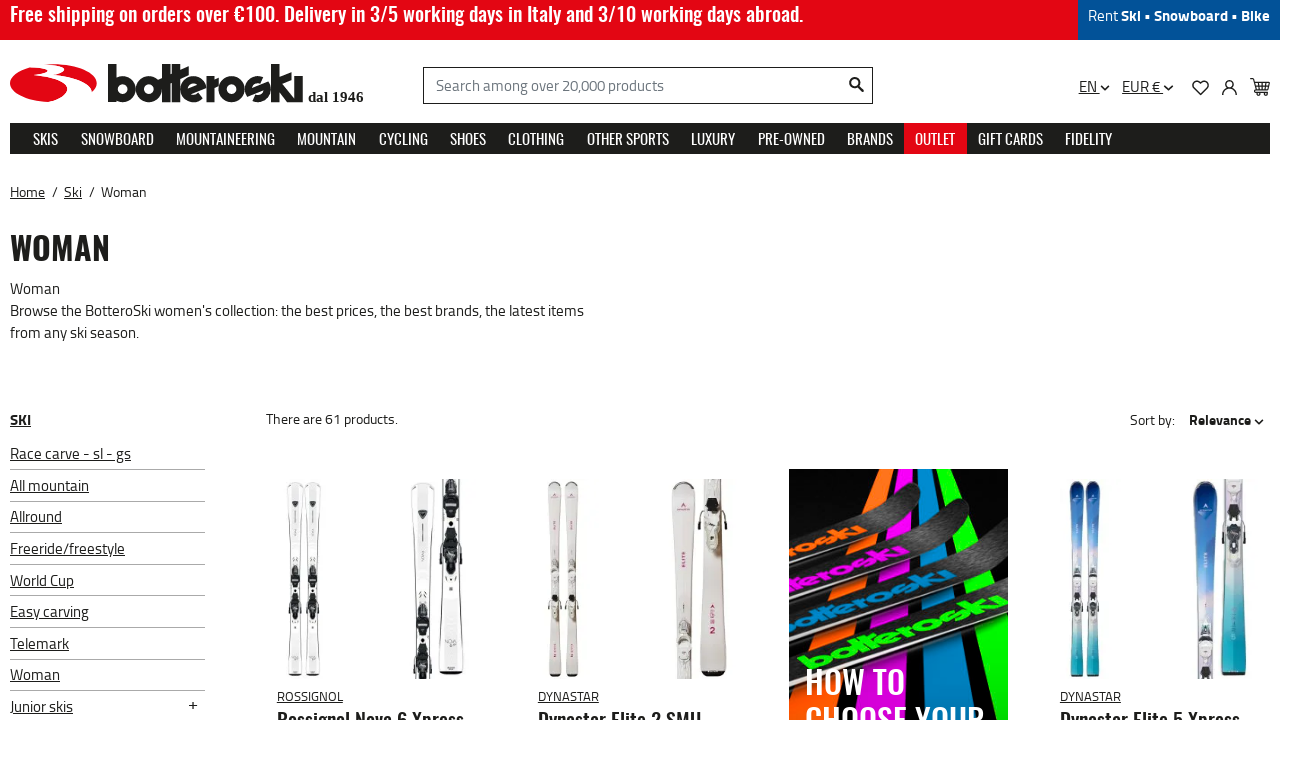

--- FILE ---
content_type: text/html; charset=utf-8
request_url: https://www.botteroski.com/en/163-ski/160-woman
body_size: 73850
content:

 


<!doctype html>
<html lang="en-US">

  <head>
    
      
  <meta charset="utf-8">


  <meta http-equiv="x-ua-compatible" content="ie=edge"><script type="text/javascript">(window.NREUM||(NREUM={})).init={privacy:{cookies_enabled:true},ajax:{deny_list:["bam.eu01.nr-data.net"]},feature_flags:["soft_nav"],distributed_tracing:{enabled:true}};(window.NREUM||(NREUM={})).loader_config={agentID:"538532961",accountID:"4237359",trustKey:"4237359",xpid:"UAQEVlVWARAEUFZWAwkEUlY=",licenseKey:"NRJS-d55926b624c474ae776",applicationID:"447448342",browserID:"538532961"};;/*! For license information please see nr-loader-spa-1.308.0.min.js.LICENSE.txt */
(()=>{var e,t,r={384:(e,t,r)=>{"use strict";r.d(t,{NT:()=>a,US:()=>u,Zm:()=>o,bQ:()=>d,dV:()=>c,pV:()=>l});var n=r(6154),i=r(1863),s=r(1910);const a={beacon:"bam.nr-data.net",errorBeacon:"bam.nr-data.net"};function o(){return n.gm.NREUM||(n.gm.NREUM={}),void 0===n.gm.newrelic&&(n.gm.newrelic=n.gm.NREUM),n.gm.NREUM}function c(){let e=o();return e.o||(e.o={ST:n.gm.setTimeout,SI:n.gm.setImmediate||n.gm.setInterval,CT:n.gm.clearTimeout,XHR:n.gm.XMLHttpRequest,REQ:n.gm.Request,EV:n.gm.Event,PR:n.gm.Promise,MO:n.gm.MutationObserver,FETCH:n.gm.fetch,WS:n.gm.WebSocket},(0,s.i)(...Object.values(e.o))),e}function d(e,t){let r=o();r.initializedAgents??={},t.initializedAt={ms:(0,i.t)(),date:new Date},r.initializedAgents[e]=t}function u(e,t){o()[e]=t}function l(){return function(){let e=o();const t=e.info||{};e.info={beacon:a.beacon,errorBeacon:a.errorBeacon,...t}}(),function(){let e=o();const t=e.init||{};e.init={...t}}(),c(),function(){let e=o();const t=e.loader_config||{};e.loader_config={...t}}(),o()}},782:(e,t,r)=>{"use strict";r.d(t,{T:()=>n});const n=r(860).K7.pageViewTiming},860:(e,t,r)=>{"use strict";r.d(t,{$J:()=>u,K7:()=>c,P3:()=>d,XX:()=>i,Yy:()=>o,df:()=>s,qY:()=>n,v4:()=>a});const n="events",i="jserrors",s="browser/blobs",a="rum",o="browser/logs",c={ajax:"ajax",genericEvents:"generic_events",jserrors:i,logging:"logging",metrics:"metrics",pageAction:"page_action",pageViewEvent:"page_view_event",pageViewTiming:"page_view_timing",sessionReplay:"session_replay",sessionTrace:"session_trace",softNav:"soft_navigations",spa:"spa"},d={[c.pageViewEvent]:1,[c.pageViewTiming]:2,[c.metrics]:3,[c.jserrors]:4,[c.spa]:5,[c.ajax]:6,[c.sessionTrace]:7,[c.softNav]:8,[c.sessionReplay]:9,[c.logging]:10,[c.genericEvents]:11},u={[c.pageViewEvent]:a,[c.pageViewTiming]:n,[c.ajax]:n,[c.spa]:n,[c.softNav]:n,[c.metrics]:i,[c.jserrors]:i,[c.sessionTrace]:s,[c.sessionReplay]:s,[c.logging]:o,[c.genericEvents]:"ins"}},944:(e,t,r)=>{"use strict";r.d(t,{R:()=>i});var n=r(3241);function i(e,t){"function"==typeof console.debug&&(console.debug("New Relic Warning: https://github.com/newrelic/newrelic-browser-agent/blob/main/docs/warning-codes.md#".concat(e),t),(0,n.W)({agentIdentifier:null,drained:null,type:"data",name:"warn",feature:"warn",data:{code:e,secondary:t}}))}},993:(e,t,r)=>{"use strict";r.d(t,{A$:()=>s,ET:()=>a,TZ:()=>o,p_:()=>i});var n=r(860);const i={ERROR:"ERROR",WARN:"WARN",INFO:"INFO",DEBUG:"DEBUG",TRACE:"TRACE"},s={OFF:0,ERROR:1,WARN:2,INFO:3,DEBUG:4,TRACE:5},a="log",o=n.K7.logging},1541:(e,t,r)=>{"use strict";r.d(t,{U:()=>i,f:()=>n});const n={MFE:"MFE",BA:"BA"};function i(e,t){if(2!==t?.harvestEndpointVersion)return{};const r=t.agentRef.runtime.appMetadata.agents[0].entityGuid;return e?{"source.id":e.id,"source.name":e.name,"source.type":e.type,"parent.id":e.parent?.id||r,"parent.type":e.parent?.type||n.BA}:{"entity.guid":r,appId:t.agentRef.info.applicationID}}},1687:(e,t,r)=>{"use strict";r.d(t,{Ak:()=>d,Ze:()=>h,x3:()=>u});var n=r(3241),i=r(7836),s=r(3606),a=r(860),o=r(2646);const c={};function d(e,t){const r={staged:!1,priority:a.P3[t]||0};l(e),c[e].get(t)||c[e].set(t,r)}function u(e,t){e&&c[e]&&(c[e].get(t)&&c[e].delete(t),p(e,t,!1),c[e].size&&f(e))}function l(e){if(!e)throw new Error("agentIdentifier required");c[e]||(c[e]=new Map)}function h(e="",t="feature",r=!1){if(l(e),!e||!c[e].get(t)||r)return p(e,t);c[e].get(t).staged=!0,f(e)}function f(e){const t=Array.from(c[e]);t.every(([e,t])=>t.staged)&&(t.sort((e,t)=>e[1].priority-t[1].priority),t.forEach(([t])=>{c[e].delete(t),p(e,t)}))}function p(e,t,r=!0){const a=e?i.ee.get(e):i.ee,c=s.i.handlers;if(!a.aborted&&a.backlog&&c){if((0,n.W)({agentIdentifier:e,type:"lifecycle",name:"drain",feature:t}),r){const e=a.backlog[t],r=c[t];if(r){for(let t=0;e&&t<e.length;++t)g(e[t],r);Object.entries(r).forEach(([e,t])=>{Object.values(t||{}).forEach(t=>{t[0]?.on&&t[0]?.context()instanceof o.y&&t[0].on(e,t[1])})})}}a.isolatedBacklog||delete c[t],a.backlog[t]=null,a.emit("drain-"+t,[])}}function g(e,t){var r=e[1];Object.values(t[r]||{}).forEach(t=>{var r=e[0];if(t[0]===r){var n=t[1],i=e[3],s=e[2];n.apply(i,s)}})}},1738:(e,t,r)=>{"use strict";r.d(t,{U:()=>f,Y:()=>h});var n=r(3241),i=r(9908),s=r(1863),a=r(944),o=r(5701),c=r(3969),d=r(8362),u=r(860),l=r(4261);function h(e,t,r,s){const h=s||r;!h||h[e]&&h[e]!==d.d.prototype[e]||(h[e]=function(){(0,i.p)(c.xV,["API/"+e+"/called"],void 0,u.K7.metrics,r.ee),(0,n.W)({agentIdentifier:r.agentIdentifier,drained:!!o.B?.[r.agentIdentifier],type:"data",name:"api",feature:l.Pl+e,data:{}});try{return t.apply(this,arguments)}catch(e){(0,a.R)(23,e)}})}function f(e,t,r,n,a){const o=e.info;null===r?delete o.jsAttributes[t]:o.jsAttributes[t]=r,(a||null===r)&&(0,i.p)(l.Pl+n,[(0,s.t)(),t,r],void 0,"session",e.ee)}},1741:(e,t,r)=>{"use strict";r.d(t,{W:()=>s});var n=r(944),i=r(4261);class s{#e(e,...t){if(this[e]!==s.prototype[e])return this[e](...t);(0,n.R)(35,e)}addPageAction(e,t){return this.#e(i.hG,e,t)}register(e){return this.#e(i.eY,e)}recordCustomEvent(e,t){return this.#e(i.fF,e,t)}setPageViewName(e,t){return this.#e(i.Fw,e,t)}setCustomAttribute(e,t,r){return this.#e(i.cD,e,t,r)}noticeError(e,t){return this.#e(i.o5,e,t)}setUserId(e,t=!1){return this.#e(i.Dl,e,t)}setApplicationVersion(e){return this.#e(i.nb,e)}setErrorHandler(e){return this.#e(i.bt,e)}addRelease(e,t){return this.#e(i.k6,e,t)}log(e,t){return this.#e(i.$9,e,t)}start(){return this.#e(i.d3)}finished(e){return this.#e(i.BL,e)}recordReplay(){return this.#e(i.CH)}pauseReplay(){return this.#e(i.Tb)}addToTrace(e){return this.#e(i.U2,e)}setCurrentRouteName(e){return this.#e(i.PA,e)}interaction(e){return this.#e(i.dT,e)}wrapLogger(e,t,r){return this.#e(i.Wb,e,t,r)}measure(e,t){return this.#e(i.V1,e,t)}consent(e){return this.#e(i.Pv,e)}}},1863:(e,t,r)=>{"use strict";function n(){return Math.floor(performance.now())}r.d(t,{t:()=>n})},1910:(e,t,r)=>{"use strict";r.d(t,{i:()=>s});var n=r(944);const i=new Map;function s(...e){return e.every(e=>{if(i.has(e))return i.get(e);const t="function"==typeof e?e.toString():"",r=t.includes("[native code]"),s=t.includes("nrWrapper");return r||s||(0,n.R)(64,e?.name||t),i.set(e,r),r})}},2555:(e,t,r)=>{"use strict";r.d(t,{D:()=>o,f:()=>a});var n=r(384),i=r(8122);const s={beacon:n.NT.beacon,errorBeacon:n.NT.errorBeacon,licenseKey:void 0,applicationID:void 0,sa:void 0,queueTime:void 0,applicationTime:void 0,ttGuid:void 0,user:void 0,account:void 0,product:void 0,extra:void 0,jsAttributes:{},userAttributes:void 0,atts:void 0,transactionName:void 0,tNamePlain:void 0};function a(e){try{return!!e.licenseKey&&!!e.errorBeacon&&!!e.applicationID}catch(e){return!1}}const o=e=>(0,i.a)(e,s)},2614:(e,t,r)=>{"use strict";r.d(t,{BB:()=>a,H3:()=>n,g:()=>d,iL:()=>c,tS:()=>o,uh:()=>i,wk:()=>s});const n="NRBA",i="SESSION",s=144e5,a=18e5,o={STARTED:"session-started",PAUSE:"session-pause",RESET:"session-reset",RESUME:"session-resume",UPDATE:"session-update"},c={SAME_TAB:"same-tab",CROSS_TAB:"cross-tab"},d={OFF:0,FULL:1,ERROR:2}},2646:(e,t,r)=>{"use strict";r.d(t,{y:()=>n});class n{constructor(e){this.contextId=e}}},2843:(e,t,r)=>{"use strict";r.d(t,{G:()=>s,u:()=>i});var n=r(3878);function i(e,t=!1,r,i){(0,n.DD)("visibilitychange",function(){if(t)return void("hidden"===document.visibilityState&&e());e(document.visibilityState)},r,i)}function s(e,t,r){(0,n.sp)("pagehide",e,t,r)}},3241:(e,t,r)=>{"use strict";r.d(t,{W:()=>s});var n=r(6154);const i="newrelic";function s(e={}){try{n.gm.dispatchEvent(new CustomEvent(i,{detail:e}))}catch(e){}}},3304:(e,t,r)=>{"use strict";r.d(t,{A:()=>s});var n=r(7836);const i=()=>{const e=new WeakSet;return(t,r)=>{if("object"==typeof r&&null!==r){if(e.has(r))return;e.add(r)}return r}};function s(e){try{return JSON.stringify(e,i())??""}catch(e){try{n.ee.emit("internal-error",[e])}catch(e){}return""}}},3333:(e,t,r)=>{"use strict";r.d(t,{$v:()=>u,TZ:()=>n,Xh:()=>c,Zp:()=>i,kd:()=>d,mq:()=>o,nf:()=>a,qN:()=>s});const n=r(860).K7.genericEvents,i=["auxclick","click","copy","keydown","paste","scrollend"],s=["focus","blur"],a=4,o=1e3,c=2e3,d=["PageAction","UserAction","BrowserPerformance"],u={RESOURCES:"experimental.resources",REGISTER:"register"}},3434:(e,t,r)=>{"use strict";r.d(t,{Jt:()=>s,YM:()=>d});var n=r(7836),i=r(5607);const s="nr@original:".concat(i.W),a=50;var o=Object.prototype.hasOwnProperty,c=!1;function d(e,t){return e||(e=n.ee),r.inPlace=function(e,t,n,i,s){n||(n="");const a="-"===n.charAt(0);for(let o=0;o<t.length;o++){const c=t[o],d=e[c];l(d)||(e[c]=r(d,a?c+n:n,i,c,s))}},r.flag=s,r;function r(t,r,n,c,d){return l(t)?t:(r||(r=""),nrWrapper[s]=t,function(e,t,r){if(Object.defineProperty&&Object.keys)try{return Object.keys(e).forEach(function(r){Object.defineProperty(t,r,{get:function(){return e[r]},set:function(t){return e[r]=t,t}})}),t}catch(e){u([e],r)}for(var n in e)o.call(e,n)&&(t[n]=e[n])}(t,nrWrapper,e),nrWrapper);function nrWrapper(){var s,o,l,h;let f;try{o=this,s=[...arguments],l="function"==typeof n?n(s,o):n||{}}catch(t){u([t,"",[s,o,c],l],e)}i(r+"start",[s,o,c],l,d);const p=performance.now();let g;try{return h=t.apply(o,s),g=performance.now(),h}catch(e){throw g=performance.now(),i(r+"err",[s,o,e],l,d),f=e,f}finally{const e=g-p,t={start:p,end:g,duration:e,isLongTask:e>=a,methodName:c,thrownError:f};t.isLongTask&&i("long-task",[t,o],l,d),i(r+"end",[s,o,h],l,d)}}}function i(r,n,i,s){if(!c||t){var a=c;c=!0;try{e.emit(r,n,i,t,s)}catch(t){u([t,r,n,i],e)}c=a}}}function u(e,t){t||(t=n.ee);try{t.emit("internal-error",e)}catch(e){}}function l(e){return!(e&&"function"==typeof e&&e.apply&&!e[s])}},3606:(e,t,r)=>{"use strict";r.d(t,{i:()=>s});var n=r(9908);s.on=a;var i=s.handlers={};function s(e,t,r,s){a(s||n.d,i,e,t,r)}function a(e,t,r,i,s){s||(s="feature"),e||(e=n.d);var a=t[s]=t[s]||{};(a[r]=a[r]||[]).push([e,i])}},3738:(e,t,r)=>{"use strict";r.d(t,{He:()=>i,Kp:()=>o,Lc:()=>d,Rz:()=>u,TZ:()=>n,bD:()=>s,d3:()=>a,jx:()=>l,sl:()=>h,uP:()=>c});const n=r(860).K7.sessionTrace,i="bstResource",s="resource",a="-start",o="-end",c="fn"+a,d="fn"+o,u="pushState",l=1e3,h=3e4},3785:(e,t,r)=>{"use strict";r.d(t,{R:()=>c,b:()=>d});var n=r(9908),i=r(1863),s=r(860),a=r(3969),o=r(993);function c(e,t,r={},c=o.p_.INFO,d=!0,u,l=(0,i.t)()){(0,n.p)(a.xV,["API/logging/".concat(c.toLowerCase(),"/called")],void 0,s.K7.metrics,e),(0,n.p)(o.ET,[l,t,r,c,d,u],void 0,s.K7.logging,e)}function d(e){return"string"==typeof e&&Object.values(o.p_).some(t=>t===e.toUpperCase().trim())}},3878:(e,t,r)=>{"use strict";function n(e,t){return{capture:e,passive:!1,signal:t}}function i(e,t,r=!1,i){window.addEventListener(e,t,n(r,i))}function s(e,t,r=!1,i){document.addEventListener(e,t,n(r,i))}r.d(t,{DD:()=>s,jT:()=>n,sp:()=>i})},3962:(e,t,r)=>{"use strict";r.d(t,{AM:()=>a,O2:()=>l,OV:()=>s,Qu:()=>h,TZ:()=>c,ih:()=>f,pP:()=>o,t1:()=>u,tC:()=>i,wD:()=>d});var n=r(860);const i=["click","keydown","submit"],s="popstate",a="api",o="initialPageLoad",c=n.K7.softNav,d=5e3,u=500,l={INITIAL_PAGE_LOAD:"",ROUTE_CHANGE:1,UNSPECIFIED:2},h={INTERACTION:1,AJAX:2,CUSTOM_END:3,CUSTOM_TRACER:4},f={IP:"in progress",PF:"pending finish",FIN:"finished",CAN:"cancelled"}},3969:(e,t,r)=>{"use strict";r.d(t,{TZ:()=>n,XG:()=>o,rs:()=>i,xV:()=>a,z_:()=>s});const n=r(860).K7.metrics,i="sm",s="cm",a="storeSupportabilityMetrics",o="storeEventMetrics"},4234:(e,t,r)=>{"use strict";r.d(t,{W:()=>s});var n=r(7836),i=r(1687);class s{constructor(e,t){this.agentIdentifier=e,this.ee=n.ee.get(e),this.featureName=t,this.blocked=!1}deregisterDrain(){(0,i.x3)(this.agentIdentifier,this.featureName)}}},4261:(e,t,r)=>{"use strict";r.d(t,{$9:()=>u,BL:()=>c,CH:()=>p,Dl:()=>R,Fw:()=>w,PA:()=>v,Pl:()=>n,Pv:()=>A,Tb:()=>h,U2:()=>a,V1:()=>E,Wb:()=>T,bt:()=>y,cD:()=>b,d3:()=>x,dT:()=>d,eY:()=>g,fF:()=>f,hG:()=>s,hw:()=>i,k6:()=>o,nb:()=>m,o5:()=>l});const n="api-",i=n+"ixn-",s="addPageAction",a="addToTrace",o="addRelease",c="finished",d="interaction",u="log",l="noticeError",h="pauseReplay",f="recordCustomEvent",p="recordReplay",g="register",m="setApplicationVersion",v="setCurrentRouteName",b="setCustomAttribute",y="setErrorHandler",w="setPageViewName",R="setUserId",x="start",T="wrapLogger",E="measure",A="consent"},5205:(e,t,r)=>{"use strict";r.d(t,{j:()=>S});var n=r(384),i=r(1741);var s=r(2555),a=r(3333);const o=e=>{if(!e||"string"!=typeof e)return!1;try{document.createDocumentFragment().querySelector(e)}catch{return!1}return!0};var c=r(2614),d=r(944),u=r(8122);const l="[data-nr-mask]",h=e=>(0,u.a)(e,(()=>{const e={feature_flags:[],experimental:{allow_registered_children:!1,resources:!1},mask_selector:"*",block_selector:"[data-nr-block]",mask_input_options:{color:!1,date:!1,"datetime-local":!1,email:!1,month:!1,number:!1,range:!1,search:!1,tel:!1,text:!1,time:!1,url:!1,week:!1,textarea:!1,select:!1,password:!0}};return{ajax:{deny_list:void 0,block_internal:!0,enabled:!0,autoStart:!0},api:{get allow_registered_children(){return e.feature_flags.includes(a.$v.REGISTER)||e.experimental.allow_registered_children},set allow_registered_children(t){e.experimental.allow_registered_children=t},duplicate_registered_data:!1},browser_consent_mode:{enabled:!1},distributed_tracing:{enabled:void 0,exclude_newrelic_header:void 0,cors_use_newrelic_header:void 0,cors_use_tracecontext_headers:void 0,allowed_origins:void 0},get feature_flags(){return e.feature_flags},set feature_flags(t){e.feature_flags=t},generic_events:{enabled:!0,autoStart:!0},harvest:{interval:30},jserrors:{enabled:!0,autoStart:!0},logging:{enabled:!0,autoStart:!0},metrics:{enabled:!0,autoStart:!0},obfuscate:void 0,page_action:{enabled:!0},page_view_event:{enabled:!0,autoStart:!0},page_view_timing:{enabled:!0,autoStart:!0},performance:{capture_marks:!1,capture_measures:!1,capture_detail:!0,resources:{get enabled(){return e.feature_flags.includes(a.$v.RESOURCES)||e.experimental.resources},set enabled(t){e.experimental.resources=t},asset_types:[],first_party_domains:[],ignore_newrelic:!0}},privacy:{cookies_enabled:!0},proxy:{assets:void 0,beacon:void 0},session:{expiresMs:c.wk,inactiveMs:c.BB},session_replay:{autoStart:!0,enabled:!1,preload:!1,sampling_rate:10,error_sampling_rate:100,collect_fonts:!1,inline_images:!1,fix_stylesheets:!0,mask_all_inputs:!0,get mask_text_selector(){return e.mask_selector},set mask_text_selector(t){o(t)?e.mask_selector="".concat(t,",").concat(l):""===t||null===t?e.mask_selector=l:(0,d.R)(5,t)},get block_class(){return"nr-block"},get ignore_class(){return"nr-ignore"},get mask_text_class(){return"nr-mask"},get block_selector(){return e.block_selector},set block_selector(t){o(t)?e.block_selector+=",".concat(t):""!==t&&(0,d.R)(6,t)},get mask_input_options(){return e.mask_input_options},set mask_input_options(t){t&&"object"==typeof t?e.mask_input_options={...t,password:!0}:(0,d.R)(7,t)}},session_trace:{enabled:!0,autoStart:!0},soft_navigations:{enabled:!0,autoStart:!0},spa:{enabled:!0,autoStart:!0},ssl:void 0,user_actions:{enabled:!0,elementAttributes:["id","className","tagName","type"]}}})());var f=r(6154),p=r(9324);let g=0;const m={buildEnv:p.F3,distMethod:p.Xs,version:p.xv,originTime:f.WN},v={consented:!1},b={appMetadata:{},get consented(){return this.session?.state?.consent||v.consented},set consented(e){v.consented=e},customTransaction:void 0,denyList:void 0,disabled:!1,harvester:void 0,isolatedBacklog:!1,isRecording:!1,loaderType:void 0,maxBytes:3e4,obfuscator:void 0,onerror:void 0,ptid:void 0,releaseIds:{},session:void 0,timeKeeper:void 0,registeredEntities:[],jsAttributesMetadata:{bytes:0},get harvestCount(){return++g}},y=e=>{const t=(0,u.a)(e,b),r=Object.keys(m).reduce((e,t)=>(e[t]={value:m[t],writable:!1,configurable:!0,enumerable:!0},e),{});return Object.defineProperties(t,r)};var w=r(5701);const R=e=>{const t=e.startsWith("http");e+="/",r.p=t?e:"https://"+e};var x=r(7836),T=r(3241);const E={accountID:void 0,trustKey:void 0,agentID:void 0,licenseKey:void 0,applicationID:void 0,xpid:void 0},A=e=>(0,u.a)(e,E),_=new Set;function S(e,t={},r,a){let{init:o,info:c,loader_config:d,runtime:u={},exposed:l=!0}=t;if(!c){const e=(0,n.pV)();o=e.init,c=e.info,d=e.loader_config}e.init=h(o||{}),e.loader_config=A(d||{}),c.jsAttributes??={},f.bv&&(c.jsAttributes.isWorker=!0),e.info=(0,s.D)(c);const p=e.init,g=[c.beacon,c.errorBeacon];_.has(e.agentIdentifier)||(p.proxy.assets&&(R(p.proxy.assets),g.push(p.proxy.assets)),p.proxy.beacon&&g.push(p.proxy.beacon),e.beacons=[...g],function(e){const t=(0,n.pV)();Object.getOwnPropertyNames(i.W.prototype).forEach(r=>{const n=i.W.prototype[r];if("function"!=typeof n||"constructor"===n)return;let s=t[r];e[r]&&!1!==e.exposed&&"micro-agent"!==e.runtime?.loaderType&&(t[r]=(...t)=>{const n=e[r](...t);return s?s(...t):n})})}(e),(0,n.US)("activatedFeatures",w.B)),u.denyList=[...p.ajax.deny_list||[],...p.ajax.block_internal?g:[]],u.ptid=e.agentIdentifier,u.loaderType=r,e.runtime=y(u),_.has(e.agentIdentifier)||(e.ee=x.ee.get(e.agentIdentifier),e.exposed=l,(0,T.W)({agentIdentifier:e.agentIdentifier,drained:!!w.B?.[e.agentIdentifier],type:"lifecycle",name:"initialize",feature:void 0,data:e.config})),_.add(e.agentIdentifier)}},5270:(e,t,r)=>{"use strict";r.d(t,{Aw:()=>a,SR:()=>s,rF:()=>o});var n=r(384),i=r(7767);function s(e){return!!(0,n.dV)().o.MO&&(0,i.V)(e)&&!0===e?.session_trace.enabled}function a(e){return!0===e?.session_replay.preload&&s(e)}function o(e,t){try{if("string"==typeof t?.type){if("password"===t.type.toLowerCase())return"*".repeat(e?.length||0);if(void 0!==t?.dataset?.nrUnmask||t?.classList?.contains("nr-unmask"))return e}}catch(e){}return"string"==typeof e?e.replace(/[\S]/g,"*"):"*".repeat(e?.length||0)}},5289:(e,t,r)=>{"use strict";r.d(t,{GG:()=>a,Qr:()=>c,sB:()=>o});var n=r(3878),i=r(6389);function s(){return"undefined"==typeof document||"complete"===document.readyState}function a(e,t){if(s())return e();const r=(0,i.J)(e),a=setInterval(()=>{s()&&(clearInterval(a),r())},500);(0,n.sp)("load",r,t)}function o(e){if(s())return e();(0,n.DD)("DOMContentLoaded",e)}function c(e){if(s())return e();(0,n.sp)("popstate",e)}},5607:(e,t,r)=>{"use strict";r.d(t,{W:()=>n});const n=(0,r(9566).bz)()},5701:(e,t,r)=>{"use strict";r.d(t,{B:()=>s,t:()=>a});var n=r(3241);const i=new Set,s={};function a(e,t){const r=t.agentIdentifier;s[r]??={},e&&"object"==typeof e&&(i.has(r)||(t.ee.emit("rumresp",[e]),s[r]=e,i.add(r),(0,n.W)({agentIdentifier:r,loaded:!0,drained:!0,type:"lifecycle",name:"load",feature:void 0,data:e})))}},6154:(e,t,r)=>{"use strict";r.d(t,{OF:()=>d,RI:()=>i,WN:()=>h,bv:()=>s,eN:()=>f,gm:()=>a,lR:()=>l,m:()=>c,mw:()=>o,sb:()=>u});var n=r(1863);const i="undefined"!=typeof window&&!!window.document,s="undefined"!=typeof WorkerGlobalScope&&("undefined"!=typeof self&&self instanceof WorkerGlobalScope&&self.navigator instanceof WorkerNavigator||"undefined"!=typeof globalThis&&globalThis instanceof WorkerGlobalScope&&globalThis.navigator instanceof WorkerNavigator),a=i?window:"undefined"!=typeof WorkerGlobalScope&&("undefined"!=typeof self&&self instanceof WorkerGlobalScope&&self||"undefined"!=typeof globalThis&&globalThis instanceof WorkerGlobalScope&&globalThis),o=Boolean("hidden"===a?.document?.visibilityState),c=""+a?.location,d=/iPad|iPhone|iPod/.test(a.navigator?.userAgent),u=d&&"undefined"==typeof SharedWorker,l=(()=>{const e=a.navigator?.userAgent?.match(/Firefox[/\s](\d+\.\d+)/);return Array.isArray(e)&&e.length>=2?+e[1]:0})(),h=Date.now()-(0,n.t)(),f=()=>"undefined"!=typeof PerformanceNavigationTiming&&a?.performance?.getEntriesByType("navigation")?.[0]?.responseStart},6344:(e,t,r)=>{"use strict";r.d(t,{BB:()=>u,Qb:()=>l,TZ:()=>i,Ug:()=>a,Vh:()=>s,_s:()=>o,bc:()=>d,yP:()=>c});var n=r(2614);const i=r(860).K7.sessionReplay,s="errorDuringReplay",a=.12,o={DomContentLoaded:0,Load:1,FullSnapshot:2,IncrementalSnapshot:3,Meta:4,Custom:5},c={[n.g.ERROR]:15e3,[n.g.FULL]:3e5,[n.g.OFF]:0},d={RESET:{message:"Session was reset",sm:"Reset"},IMPORT:{message:"Recorder failed to import",sm:"Import"},TOO_MANY:{message:"429: Too Many Requests",sm:"Too-Many"},TOO_BIG:{message:"Payload was too large",sm:"Too-Big"},CROSS_TAB:{message:"Session Entity was set to OFF on another tab",sm:"Cross-Tab"},ENTITLEMENTS:{message:"Session Replay is not allowed and will not be started",sm:"Entitlement"}},u=5e3,l={API:"api",RESUME:"resume",SWITCH_TO_FULL:"switchToFull",INITIALIZE:"initialize",PRELOAD:"preload"}},6389:(e,t,r)=>{"use strict";function n(e,t=500,r={}){const n=r?.leading||!1;let i;return(...r)=>{n&&void 0===i&&(e.apply(this,r),i=setTimeout(()=>{i=clearTimeout(i)},t)),n||(clearTimeout(i),i=setTimeout(()=>{e.apply(this,r)},t))}}function i(e){let t=!1;return(...r)=>{t||(t=!0,e.apply(this,r))}}r.d(t,{J:()=>i,s:()=>n})},6630:(e,t,r)=>{"use strict";r.d(t,{T:()=>n});const n=r(860).K7.pageViewEvent},6774:(e,t,r)=>{"use strict";r.d(t,{T:()=>n});const n=r(860).K7.jserrors},7295:(e,t,r)=>{"use strict";r.d(t,{Xv:()=>a,gX:()=>i,iW:()=>s});var n=[];function i(e){if(!e||s(e))return!1;if(0===n.length)return!0;if("*"===n[0].hostname)return!1;for(var t=0;t<n.length;t++){var r=n[t];if(r.hostname.test(e.hostname)&&r.pathname.test(e.pathname))return!1}return!0}function s(e){return void 0===e.hostname}function a(e){if(n=[],e&&e.length)for(var t=0;t<e.length;t++){let r=e[t];if(!r)continue;if("*"===r)return void(n=[{hostname:"*"}]);0===r.indexOf("http://")?r=r.substring(7):0===r.indexOf("https://")&&(r=r.substring(8));const i=r.indexOf("/");let s,a;i>0?(s=r.substring(0,i),a=r.substring(i)):(s=r,a="*");let[c]=s.split(":");n.push({hostname:o(c),pathname:o(a,!0)})}}function o(e,t=!1){const r=e.replace(/[.+?^${}()|[\]\\]/g,e=>"\\"+e).replace(/\*/g,".*?");return new RegExp((t?"^":"")+r+"$")}},7485:(e,t,r)=>{"use strict";r.d(t,{D:()=>i});var n=r(6154);function i(e){if(0===(e||"").indexOf("data:"))return{protocol:"data"};try{const t=new URL(e,location.href),r={port:t.port,hostname:t.hostname,pathname:t.pathname,search:t.search,protocol:t.protocol.slice(0,t.protocol.indexOf(":")),sameOrigin:t.protocol===n.gm?.location?.protocol&&t.host===n.gm?.location?.host};return r.port&&""!==r.port||("http:"===t.protocol&&(r.port="80"),"https:"===t.protocol&&(r.port="443")),r.pathname&&""!==r.pathname?r.pathname.startsWith("/")||(r.pathname="/".concat(r.pathname)):r.pathname="/",r}catch(e){return{}}}},7699:(e,t,r)=>{"use strict";r.d(t,{It:()=>s,KC:()=>o,No:()=>i,qh:()=>a});var n=r(860);const i=16e3,s=1e6,a="SESSION_ERROR",o={[n.K7.logging]:!0,[n.K7.genericEvents]:!1,[n.K7.jserrors]:!1,[n.K7.ajax]:!1}},7767:(e,t,r)=>{"use strict";r.d(t,{V:()=>i});var n=r(6154);const i=e=>n.RI&&!0===e?.privacy.cookies_enabled},7836:(e,t,r)=>{"use strict";r.d(t,{P:()=>o,ee:()=>c});var n=r(384),i=r(8990),s=r(2646),a=r(5607);const o="nr@context:".concat(a.W),c=function e(t,r){var n={},a={},u={},l=!1;try{l=16===r.length&&d.initializedAgents?.[r]?.runtime.isolatedBacklog}catch(e){}var h={on:p,addEventListener:p,removeEventListener:function(e,t){var r=n[e];if(!r)return;for(var i=0;i<r.length;i++)r[i]===t&&r.splice(i,1)},emit:function(e,r,n,i,s){!1!==s&&(s=!0);if(c.aborted&&!i)return;t&&s&&t.emit(e,r,n);var o=f(n);g(e).forEach(e=>{e.apply(o,r)});var d=v()[a[e]];d&&d.push([h,e,r,o]);return o},get:m,listeners:g,context:f,buffer:function(e,t){const r=v();if(t=t||"feature",h.aborted)return;Object.entries(e||{}).forEach(([e,n])=>{a[n]=t,t in r||(r[t]=[])})},abort:function(){h._aborted=!0,Object.keys(h.backlog).forEach(e=>{delete h.backlog[e]})},isBuffering:function(e){return!!v()[a[e]]},debugId:r,backlog:l?{}:t&&"object"==typeof t.backlog?t.backlog:{},isolatedBacklog:l};return Object.defineProperty(h,"aborted",{get:()=>{let e=h._aborted||!1;return e||(t&&(e=t.aborted),e)}}),h;function f(e){return e&&e instanceof s.y?e:e?(0,i.I)(e,o,()=>new s.y(o)):new s.y(o)}function p(e,t){n[e]=g(e).concat(t)}function g(e){return n[e]||[]}function m(t){return u[t]=u[t]||e(h,t)}function v(){return h.backlog}}(void 0,"globalEE"),d=(0,n.Zm)();d.ee||(d.ee=c)},8122:(e,t,r)=>{"use strict";r.d(t,{a:()=>i});var n=r(944);function i(e,t){try{if(!e||"object"!=typeof e)return(0,n.R)(3);if(!t||"object"!=typeof t)return(0,n.R)(4);const r=Object.create(Object.getPrototypeOf(t),Object.getOwnPropertyDescriptors(t)),s=0===Object.keys(r).length?e:r;for(let a in s)if(void 0!==e[a])try{if(null===e[a]){r[a]=null;continue}Array.isArray(e[a])&&Array.isArray(t[a])?r[a]=Array.from(new Set([...e[a],...t[a]])):"object"==typeof e[a]&&"object"==typeof t[a]?r[a]=i(e[a],t[a]):r[a]=e[a]}catch(e){r[a]||(0,n.R)(1,e)}return r}catch(e){(0,n.R)(2,e)}}},8139:(e,t,r)=>{"use strict";r.d(t,{u:()=>h});var n=r(7836),i=r(3434),s=r(8990),a=r(6154);const o={},c=a.gm.XMLHttpRequest,d="addEventListener",u="removeEventListener",l="nr@wrapped:".concat(n.P);function h(e){var t=function(e){return(e||n.ee).get("events")}(e);if(o[t.debugId]++)return t;o[t.debugId]=1;var r=(0,i.YM)(t,!0);function h(e){r.inPlace(e,[d,u],"-",p)}function p(e,t){return e[1]}return"getPrototypeOf"in Object&&(a.RI&&f(document,h),c&&f(c.prototype,h),f(a.gm,h)),t.on(d+"-start",function(e,t){var n=e[1];if(null!==n&&("function"==typeof n||"object"==typeof n)&&"newrelic"!==e[0]){var i=(0,s.I)(n,l,function(){var e={object:function(){if("function"!=typeof n.handleEvent)return;return n.handleEvent.apply(n,arguments)},function:n}[typeof n];return e?r(e,"fn-",null,e.name||"anonymous"):n});this.wrapped=e[1]=i}}),t.on(u+"-start",function(e){e[1]=this.wrapped||e[1]}),t}function f(e,t,...r){let n=e;for(;"object"==typeof n&&!Object.prototype.hasOwnProperty.call(n,d);)n=Object.getPrototypeOf(n);n&&t(n,...r)}},8362:(e,t,r)=>{"use strict";r.d(t,{d:()=>s});var n=r(9566),i=r(1741);class s extends i.W{agentIdentifier=(0,n.LA)(16)}},8374:(e,t,r)=>{r.nc=(()=>{try{return document?.currentScript?.nonce}catch(e){}return""})()},8990:(e,t,r)=>{"use strict";r.d(t,{I:()=>i});var n=Object.prototype.hasOwnProperty;function i(e,t,r){if(n.call(e,t))return e[t];var i=r();if(Object.defineProperty&&Object.keys)try{return Object.defineProperty(e,t,{value:i,writable:!0,enumerable:!1}),i}catch(e){}return e[t]=i,i}},9119:(e,t,r)=>{"use strict";r.d(t,{L:()=>s});var n=/([^?#]*)[^#]*(#[^?]*|$).*/,i=/([^?#]*)().*/;function s(e,t){return e?e.replace(t?n:i,"$1$2"):e}},9300:(e,t,r)=>{"use strict";r.d(t,{T:()=>n});const n=r(860).K7.ajax},9324:(e,t,r)=>{"use strict";r.d(t,{AJ:()=>a,F3:()=>i,Xs:()=>s,Yq:()=>o,xv:()=>n});const n="1.308.0",i="PROD",s="CDN",a="@newrelic/rrweb",o="1.0.1"},9566:(e,t,r)=>{"use strict";r.d(t,{LA:()=>o,ZF:()=>c,bz:()=>a,el:()=>d});var n=r(6154);const i="xxxxxxxx-xxxx-4xxx-yxxx-xxxxxxxxxxxx";function s(e,t){return e?15&e[t]:16*Math.random()|0}function a(){const e=n.gm?.crypto||n.gm?.msCrypto;let t,r=0;return e&&e.getRandomValues&&(t=e.getRandomValues(new Uint8Array(30))),i.split("").map(e=>"x"===e?s(t,r++).toString(16):"y"===e?(3&s()|8).toString(16):e).join("")}function o(e){const t=n.gm?.crypto||n.gm?.msCrypto;let r,i=0;t&&t.getRandomValues&&(r=t.getRandomValues(new Uint8Array(e)));const a=[];for(var o=0;o<e;o++)a.push(s(r,i++).toString(16));return a.join("")}function c(){return o(16)}function d(){return o(32)}},9908:(e,t,r)=>{"use strict";r.d(t,{d:()=>n,p:()=>i});var n=r(7836).ee.get("handle");function i(e,t,r,i,s){s?(s.buffer([e],i),s.emit(e,t,r)):(n.buffer([e],i),n.emit(e,t,r))}}},n={};function i(e){var t=n[e];if(void 0!==t)return t.exports;var s=n[e]={exports:{}};return r[e](s,s.exports,i),s.exports}i.m=r,i.d=(e,t)=>{for(var r in t)i.o(t,r)&&!i.o(e,r)&&Object.defineProperty(e,r,{enumerable:!0,get:t[r]})},i.f={},i.e=e=>Promise.all(Object.keys(i.f).reduce((t,r)=>(i.f[r](e,t),t),[])),i.u=e=>({212:"nr-spa-compressor",249:"nr-spa-recorder",478:"nr-spa"}[e]+"-1.308.0.min.js"),i.o=(e,t)=>Object.prototype.hasOwnProperty.call(e,t),e={},t="NRBA-1.308.0.PROD:",i.l=(r,n,s,a)=>{if(e[r])e[r].push(n);else{var o,c;if(void 0!==s)for(var d=document.getElementsByTagName("script"),u=0;u<d.length;u++){var l=d[u];if(l.getAttribute("src")==r||l.getAttribute("data-webpack")==t+s){o=l;break}}if(!o){c=!0;var h={478:"sha512-RSfSVnmHk59T/uIPbdSE0LPeqcEdF4/+XhfJdBuccH5rYMOEZDhFdtnh6X6nJk7hGpzHd9Ujhsy7lZEz/ORYCQ==",249:"sha512-ehJXhmntm85NSqW4MkhfQqmeKFulra3klDyY0OPDUE+sQ3GokHlPh1pmAzuNy//3j4ac6lzIbmXLvGQBMYmrkg==",212:"sha512-B9h4CR46ndKRgMBcK+j67uSR2RCnJfGefU+A7FrgR/k42ovXy5x/MAVFiSvFxuVeEk/pNLgvYGMp1cBSK/G6Fg=="};(o=document.createElement("script")).charset="utf-8",i.nc&&o.setAttribute("nonce",i.nc),o.setAttribute("data-webpack",t+s),o.src=r,0!==o.src.indexOf(window.location.origin+"/")&&(o.crossOrigin="anonymous"),h[a]&&(o.integrity=h[a])}e[r]=[n];var f=(t,n)=>{o.onerror=o.onload=null,clearTimeout(p);var i=e[r];if(delete e[r],o.parentNode&&o.parentNode.removeChild(o),i&&i.forEach(e=>e(n)),t)return t(n)},p=setTimeout(f.bind(null,void 0,{type:"timeout",target:o}),12e4);o.onerror=f.bind(null,o.onerror),o.onload=f.bind(null,o.onload),c&&document.head.appendChild(o)}},i.r=e=>{"undefined"!=typeof Symbol&&Symbol.toStringTag&&Object.defineProperty(e,Symbol.toStringTag,{value:"Module"}),Object.defineProperty(e,"__esModule",{value:!0})},i.p="https://js-agent.newrelic.com/",(()=>{var e={38:0,788:0};i.f.j=(t,r)=>{var n=i.o(e,t)?e[t]:void 0;if(0!==n)if(n)r.push(n[2]);else{var s=new Promise((r,i)=>n=e[t]=[r,i]);r.push(n[2]=s);var a=i.p+i.u(t),o=new Error;i.l(a,r=>{if(i.o(e,t)&&(0!==(n=e[t])&&(e[t]=void 0),n)){var s=r&&("load"===r.type?"missing":r.type),a=r&&r.target&&r.target.src;o.message="Loading chunk "+t+" failed: ("+s+": "+a+")",o.name="ChunkLoadError",o.type=s,o.request=a,n[1](o)}},"chunk-"+t,t)}};var t=(t,r)=>{var n,s,[a,o,c]=r,d=0;if(a.some(t=>0!==e[t])){for(n in o)i.o(o,n)&&(i.m[n]=o[n]);if(c)c(i)}for(t&&t(r);d<a.length;d++)s=a[d],i.o(e,s)&&e[s]&&e[s][0](),e[s]=0},r=self["webpackChunk:NRBA-1.308.0.PROD"]=self["webpackChunk:NRBA-1.308.0.PROD"]||[];r.forEach(t.bind(null,0)),r.push=t.bind(null,r.push.bind(r))})(),(()=>{"use strict";i(8374);var e=i(8362),t=i(860);const r=Object.values(t.K7);var n=i(5205);var s=i(9908),a=i(1863),o=i(4261),c=i(1738);var d=i(1687),u=i(4234),l=i(5289),h=i(6154),f=i(944),p=i(5270),g=i(7767),m=i(6389),v=i(7699);class b extends u.W{constructor(e,t){super(e.agentIdentifier,t),this.agentRef=e,this.abortHandler=void 0,this.featAggregate=void 0,this.loadedSuccessfully=void 0,this.onAggregateImported=new Promise(e=>{this.loadedSuccessfully=e}),this.deferred=Promise.resolve(),!1===e.init[this.featureName].autoStart?this.deferred=new Promise((t,r)=>{this.ee.on("manual-start-all",(0,m.J)(()=>{(0,d.Ak)(e.agentIdentifier,this.featureName),t()}))}):(0,d.Ak)(e.agentIdentifier,t)}importAggregator(e,t,r={}){if(this.featAggregate)return;const n=async()=>{let n;await this.deferred;try{if((0,g.V)(e.init)){const{setupAgentSession:t}=await i.e(478).then(i.bind(i,8766));n=t(e)}}catch(e){(0,f.R)(20,e),this.ee.emit("internal-error",[e]),(0,s.p)(v.qh,[e],void 0,this.featureName,this.ee)}try{if(!this.#t(this.featureName,n,e.init))return(0,d.Ze)(this.agentIdentifier,this.featureName),void this.loadedSuccessfully(!1);const{Aggregate:i}=await t();this.featAggregate=new i(e,r),e.runtime.harvester.initializedAggregates.push(this.featAggregate),this.loadedSuccessfully(!0)}catch(e){(0,f.R)(34,e),this.abortHandler?.(),(0,d.Ze)(this.agentIdentifier,this.featureName,!0),this.loadedSuccessfully(!1),this.ee&&this.ee.abort()}};h.RI?(0,l.GG)(()=>n(),!0):n()}#t(e,r,n){if(this.blocked)return!1;switch(e){case t.K7.sessionReplay:return(0,p.SR)(n)&&!!r;case t.K7.sessionTrace:return!!r;default:return!0}}}var y=i(6630),w=i(2614),R=i(3241);class x extends b{static featureName=y.T;constructor(e){var t;super(e,y.T),this.setupInspectionEvents(e.agentIdentifier),t=e,(0,c.Y)(o.Fw,function(e,r){"string"==typeof e&&("/"!==e.charAt(0)&&(e="/"+e),t.runtime.customTransaction=(r||"http://custom.transaction")+e,(0,s.p)(o.Pl+o.Fw,[(0,a.t)()],void 0,void 0,t.ee))},t),this.importAggregator(e,()=>i.e(478).then(i.bind(i,2467)))}setupInspectionEvents(e){const t=(t,r)=>{t&&(0,R.W)({agentIdentifier:e,timeStamp:t.timeStamp,loaded:"complete"===t.target.readyState,type:"window",name:r,data:t.target.location+""})};(0,l.sB)(e=>{t(e,"DOMContentLoaded")}),(0,l.GG)(e=>{t(e,"load")}),(0,l.Qr)(e=>{t(e,"navigate")}),this.ee.on(w.tS.UPDATE,(t,r)=>{(0,R.W)({agentIdentifier:e,type:"lifecycle",name:"session",data:r})})}}var T=i(384);class E extends e.d{constructor(e){var t;(super(),h.gm)?(this.features={},(0,T.bQ)(this.agentIdentifier,this),this.desiredFeatures=new Set(e.features||[]),this.desiredFeatures.add(x),(0,n.j)(this,e,e.loaderType||"agent"),t=this,(0,c.Y)(o.cD,function(e,r,n=!1){if("string"==typeof e){if(["string","number","boolean"].includes(typeof r)||null===r)return(0,c.U)(t,e,r,o.cD,n);(0,f.R)(40,typeof r)}else(0,f.R)(39,typeof e)},t),function(e){(0,c.Y)(o.Dl,function(t,r=!1){if("string"!=typeof t&&null!==t)return void(0,f.R)(41,typeof t);const n=e.info.jsAttributes["enduser.id"];r&&null!=n&&n!==t?(0,s.p)(o.Pl+"setUserIdAndResetSession",[t],void 0,"session",e.ee):(0,c.U)(e,"enduser.id",t,o.Dl,!0)},e)}(this),function(e){(0,c.Y)(o.nb,function(t){if("string"==typeof t||null===t)return(0,c.U)(e,"application.version",t,o.nb,!1);(0,f.R)(42,typeof t)},e)}(this),function(e){(0,c.Y)(o.d3,function(){e.ee.emit("manual-start-all")},e)}(this),function(e){(0,c.Y)(o.Pv,function(t=!0){if("boolean"==typeof t){if((0,s.p)(o.Pl+o.Pv,[t],void 0,"session",e.ee),e.runtime.consented=t,t){const t=e.features.page_view_event;t.onAggregateImported.then(e=>{const r=t.featAggregate;e&&!r.sentRum&&r.sendRum()})}}else(0,f.R)(65,typeof t)},e)}(this),this.run()):(0,f.R)(21)}get config(){return{info:this.info,init:this.init,loader_config:this.loader_config,runtime:this.runtime}}get api(){return this}run(){try{const e=function(e){const t={};return r.forEach(r=>{t[r]=!!e[r]?.enabled}),t}(this.init),n=[...this.desiredFeatures];n.sort((e,r)=>t.P3[e.featureName]-t.P3[r.featureName]),n.forEach(r=>{if(!e[r.featureName]&&r.featureName!==t.K7.pageViewEvent)return;if(r.featureName===t.K7.spa)return void(0,f.R)(67);const n=function(e){switch(e){case t.K7.ajax:return[t.K7.jserrors];case t.K7.sessionTrace:return[t.K7.ajax,t.K7.pageViewEvent];case t.K7.sessionReplay:return[t.K7.sessionTrace];case t.K7.pageViewTiming:return[t.K7.pageViewEvent];default:return[]}}(r.featureName).filter(e=>!(e in this.features));n.length>0&&(0,f.R)(36,{targetFeature:r.featureName,missingDependencies:n}),this.features[r.featureName]=new r(this)})}catch(e){(0,f.R)(22,e);for(const e in this.features)this.features[e].abortHandler?.();const t=(0,T.Zm)();delete t.initializedAgents[this.agentIdentifier]?.features,delete this.sharedAggregator;return t.ee.get(this.agentIdentifier).abort(),!1}}}var A=i(2843),_=i(782);class S extends b{static featureName=_.T;constructor(e){super(e,_.T),h.RI&&((0,A.u)(()=>(0,s.p)("docHidden",[(0,a.t)()],void 0,_.T,this.ee),!0),(0,A.G)(()=>(0,s.p)("winPagehide",[(0,a.t)()],void 0,_.T,this.ee)),this.importAggregator(e,()=>i.e(478).then(i.bind(i,9917))))}}var O=i(3969);class I extends b{static featureName=O.TZ;constructor(e){super(e,O.TZ),h.RI&&document.addEventListener("securitypolicyviolation",e=>{(0,s.p)(O.xV,["Generic/CSPViolation/Detected"],void 0,this.featureName,this.ee)}),this.importAggregator(e,()=>i.e(478).then(i.bind(i,6555)))}}var N=i(6774),P=i(3878),k=i(3304);class D{constructor(e,t,r,n,i){this.name="UncaughtError",this.message="string"==typeof e?e:(0,k.A)(e),this.sourceURL=t,this.line=r,this.column=n,this.__newrelic=i}}function C(e){return M(e)?e:new D(void 0!==e?.message?e.message:e,e?.filename||e?.sourceURL,e?.lineno||e?.line,e?.colno||e?.col,e?.__newrelic,e?.cause)}function j(e){const t="Unhandled Promise Rejection: ";if(!e?.reason)return;if(M(e.reason)){try{e.reason.message.startsWith(t)||(e.reason.message=t+e.reason.message)}catch(e){}return C(e.reason)}const r=C(e.reason);return(r.message||"").startsWith(t)||(r.message=t+r.message),r}function L(e){if(e.error instanceof SyntaxError&&!/:\d+$/.test(e.error.stack?.trim())){const t=new D(e.message,e.filename,e.lineno,e.colno,e.error.__newrelic,e.cause);return t.name=SyntaxError.name,t}return M(e.error)?e.error:C(e)}function M(e){return e instanceof Error&&!!e.stack}function H(e,r,n,i,o=(0,a.t)()){"string"==typeof e&&(e=new Error(e)),(0,s.p)("err",[e,o,!1,r,n.runtime.isRecording,void 0,i],void 0,t.K7.jserrors,n.ee),(0,s.p)("uaErr",[],void 0,t.K7.genericEvents,n.ee)}var B=i(1541),K=i(993),W=i(3785);function U(e,{customAttributes:t={},level:r=K.p_.INFO}={},n,i,s=(0,a.t)()){(0,W.R)(n.ee,e,t,r,!1,i,s)}function F(e,r,n,i,c=(0,a.t)()){(0,s.p)(o.Pl+o.hG,[c,e,r,i],void 0,t.K7.genericEvents,n.ee)}function V(e,r,n,i,c=(0,a.t)()){const{start:d,end:u,customAttributes:l}=r||{},h={customAttributes:l||{}};if("object"!=typeof h.customAttributes||"string"!=typeof e||0===e.length)return void(0,f.R)(57);const p=(e,t)=>null==e?t:"number"==typeof e?e:e instanceof PerformanceMark?e.startTime:Number.NaN;if(h.start=p(d,0),h.end=p(u,c),Number.isNaN(h.start)||Number.isNaN(h.end))(0,f.R)(57);else{if(h.duration=h.end-h.start,!(h.duration<0))return(0,s.p)(o.Pl+o.V1,[h,e,i],void 0,t.K7.genericEvents,n.ee),h;(0,f.R)(58)}}function G(e,r={},n,i,c=(0,a.t)()){(0,s.p)(o.Pl+o.fF,[c,e,r,i],void 0,t.K7.genericEvents,n.ee)}function z(e){(0,c.Y)(o.eY,function(t){return Y(e,t)},e)}function Y(e,r,n){(0,f.R)(54,"newrelic.register"),r||={},r.type=B.f.MFE,r.licenseKey||=e.info.licenseKey,r.blocked=!1,r.parent=n||{},Array.isArray(r.tags)||(r.tags=[]);const i={};r.tags.forEach(e=>{"name"!==e&&"id"!==e&&(i["source.".concat(e)]=!0)}),r.isolated??=!0;let o=()=>{};const c=e.runtime.registeredEntities;if(!r.isolated){const e=c.find(({metadata:{target:{id:e}}})=>e===r.id&&!r.isolated);if(e)return e}const d=e=>{r.blocked=!0,o=e};function u(e){return"string"==typeof e&&!!e.trim()&&e.trim().length<501||"number"==typeof e}e.init.api.allow_registered_children||d((0,m.J)(()=>(0,f.R)(55))),u(r.id)&&u(r.name)||d((0,m.J)(()=>(0,f.R)(48,r)));const l={addPageAction:(t,n={})=>g(F,[t,{...i,...n},e],r),deregister:()=>{d((0,m.J)(()=>(0,f.R)(68)))},log:(t,n={})=>g(U,[t,{...n,customAttributes:{...i,...n.customAttributes||{}}},e],r),measure:(t,n={})=>g(V,[t,{...n,customAttributes:{...i,...n.customAttributes||{}}},e],r),noticeError:(t,n={})=>g(H,[t,{...i,...n},e],r),register:(t={})=>g(Y,[e,t],l.metadata.target),recordCustomEvent:(t,n={})=>g(G,[t,{...i,...n},e],r),setApplicationVersion:e=>p("application.version",e),setCustomAttribute:(e,t)=>p(e,t),setUserId:e=>p("enduser.id",e),metadata:{customAttributes:i,target:r}},h=()=>(r.blocked&&o(),r.blocked);h()||c.push(l);const p=(e,t)=>{h()||(i[e]=t)},g=(r,n,i)=>{if(h())return;const o=(0,a.t)();(0,s.p)(O.xV,["API/register/".concat(r.name,"/called")],void 0,t.K7.metrics,e.ee);try{if(e.init.api.duplicate_registered_data&&"register"!==r.name){let e=n;if(n[1]instanceof Object){const t={"child.id":i.id,"child.type":i.type};e="customAttributes"in n[1]?[n[0],{...n[1],customAttributes:{...n[1].customAttributes,...t}},...n.slice(2)]:[n[0],{...n[1],...t},...n.slice(2)]}r(...e,void 0,o)}return r(...n,i,o)}catch(e){(0,f.R)(50,e)}};return l}class Z extends b{static featureName=N.T;constructor(e){var t;super(e,N.T),t=e,(0,c.Y)(o.o5,(e,r)=>H(e,r,t),t),function(e){(0,c.Y)(o.bt,function(t){e.runtime.onerror=t},e)}(e),function(e){let t=0;(0,c.Y)(o.k6,function(e,r){++t>10||(this.runtime.releaseIds[e.slice(-200)]=(""+r).slice(-200))},e)}(e),z(e);try{this.removeOnAbort=new AbortController}catch(e){}this.ee.on("internal-error",(t,r)=>{this.abortHandler&&(0,s.p)("ierr",[C(t),(0,a.t)(),!0,{},e.runtime.isRecording,r],void 0,this.featureName,this.ee)}),h.gm.addEventListener("unhandledrejection",t=>{this.abortHandler&&(0,s.p)("err",[j(t),(0,a.t)(),!1,{unhandledPromiseRejection:1},e.runtime.isRecording],void 0,this.featureName,this.ee)},(0,P.jT)(!1,this.removeOnAbort?.signal)),h.gm.addEventListener("error",t=>{this.abortHandler&&(0,s.p)("err",[L(t),(0,a.t)(),!1,{},e.runtime.isRecording],void 0,this.featureName,this.ee)},(0,P.jT)(!1,this.removeOnAbort?.signal)),this.abortHandler=this.#r,this.importAggregator(e,()=>i.e(478).then(i.bind(i,2176)))}#r(){this.removeOnAbort?.abort(),this.abortHandler=void 0}}var q=i(8990);let X=1;function J(e){const t=typeof e;return!e||"object"!==t&&"function"!==t?-1:e===h.gm?0:(0,q.I)(e,"nr@id",function(){return X++})}function Q(e){if("string"==typeof e&&e.length)return e.length;if("object"==typeof e){if("undefined"!=typeof ArrayBuffer&&e instanceof ArrayBuffer&&e.byteLength)return e.byteLength;if("undefined"!=typeof Blob&&e instanceof Blob&&e.size)return e.size;if(!("undefined"!=typeof FormData&&e instanceof FormData))try{return(0,k.A)(e).length}catch(e){return}}}var ee=i(8139),te=i(7836),re=i(3434);const ne={},ie=["open","send"];function se(e){var t=e||te.ee;const r=function(e){return(e||te.ee).get("xhr")}(t);if(void 0===h.gm.XMLHttpRequest)return r;if(ne[r.debugId]++)return r;ne[r.debugId]=1,(0,ee.u)(t);var n=(0,re.YM)(r),i=h.gm.XMLHttpRequest,s=h.gm.MutationObserver,a=h.gm.Promise,o=h.gm.setInterval,c="readystatechange",d=["onload","onerror","onabort","onloadstart","onloadend","onprogress","ontimeout"],u=[],l=h.gm.XMLHttpRequest=function(e){const t=new i(e),s=r.context(t);try{r.emit("new-xhr",[t],s),t.addEventListener(c,(a=s,function(){var e=this;e.readyState>3&&!a.resolved&&(a.resolved=!0,r.emit("xhr-resolved",[],e)),n.inPlace(e,d,"fn-",y)}),(0,P.jT)(!1))}catch(e){(0,f.R)(15,e);try{r.emit("internal-error",[e])}catch(e){}}var a;return t};function p(e,t){n.inPlace(t,["onreadystatechange"],"fn-",y)}if(function(e,t){for(var r in e)t[r]=e[r]}(i,l),l.prototype=i.prototype,n.inPlace(l.prototype,ie,"-xhr-",y),r.on("send-xhr-start",function(e,t){p(e,t),function(e){u.push(e),s&&(g?g.then(b):o?o(b):(m=-m,v.data=m))}(t)}),r.on("open-xhr-start",p),s){var g=a&&a.resolve();if(!o&&!a){var m=1,v=document.createTextNode(m);new s(b).observe(v,{characterData:!0})}}else t.on("fn-end",function(e){e[0]&&e[0].type===c||b()});function b(){for(var e=0;e<u.length;e++)p(0,u[e]);u.length&&(u=[])}function y(e,t){return t}return r}var ae="fetch-",oe=ae+"body-",ce=["arrayBuffer","blob","json","text","formData"],de=h.gm.Request,ue=h.gm.Response,le="prototype";const he={};function fe(e){const t=function(e){return(e||te.ee).get("fetch")}(e);if(!(de&&ue&&h.gm.fetch))return t;if(he[t.debugId]++)return t;function r(e,r,n){var i=e[r];"function"==typeof i&&(e[r]=function(){var e,r=[...arguments],s={};t.emit(n+"before-start",[r],s),s[te.P]&&s[te.P].dt&&(e=s[te.P].dt);var a=i.apply(this,r);return t.emit(n+"start",[r,e],a),a.then(function(e){return t.emit(n+"end",[null,e],a),e},function(e){throw t.emit(n+"end",[e],a),e})})}return he[t.debugId]=1,ce.forEach(e=>{r(de[le],e,oe),r(ue[le],e,oe)}),r(h.gm,"fetch",ae),t.on(ae+"end",function(e,r){var n=this;if(r){var i=r.headers.get("content-length");null!==i&&(n.rxSize=i),t.emit(ae+"done",[null,r],n)}else t.emit(ae+"done",[e],n)}),t}var pe=i(7485),ge=i(9566);class me{constructor(e){this.agentRef=e}generateTracePayload(e){const t=this.agentRef.loader_config;if(!this.shouldGenerateTrace(e)||!t)return null;var r=(t.accountID||"").toString()||null,n=(t.agentID||"").toString()||null,i=(t.trustKey||"").toString()||null;if(!r||!n)return null;var s=(0,ge.ZF)(),a=(0,ge.el)(),o=Date.now(),c={spanId:s,traceId:a,timestamp:o};return(e.sameOrigin||this.isAllowedOrigin(e)&&this.useTraceContextHeadersForCors())&&(c.traceContextParentHeader=this.generateTraceContextParentHeader(s,a),c.traceContextStateHeader=this.generateTraceContextStateHeader(s,o,r,n,i)),(e.sameOrigin&&!this.excludeNewrelicHeader()||!e.sameOrigin&&this.isAllowedOrigin(e)&&this.useNewrelicHeaderForCors())&&(c.newrelicHeader=this.generateTraceHeader(s,a,o,r,n,i)),c}generateTraceContextParentHeader(e,t){return"00-"+t+"-"+e+"-01"}generateTraceContextStateHeader(e,t,r,n,i){return i+"@nr=0-1-"+r+"-"+n+"-"+e+"----"+t}generateTraceHeader(e,t,r,n,i,s){if(!("function"==typeof h.gm?.btoa))return null;var a={v:[0,1],d:{ty:"Browser",ac:n,ap:i,id:e,tr:t,ti:r}};return s&&n!==s&&(a.d.tk=s),btoa((0,k.A)(a))}shouldGenerateTrace(e){return this.agentRef.init?.distributed_tracing?.enabled&&this.isAllowedOrigin(e)}isAllowedOrigin(e){var t=!1;const r=this.agentRef.init?.distributed_tracing;if(e.sameOrigin)t=!0;else if(r?.allowed_origins instanceof Array)for(var n=0;n<r.allowed_origins.length;n++){var i=(0,pe.D)(r.allowed_origins[n]);if(e.hostname===i.hostname&&e.protocol===i.protocol&&e.port===i.port){t=!0;break}}return t}excludeNewrelicHeader(){var e=this.agentRef.init?.distributed_tracing;return!!e&&!!e.exclude_newrelic_header}useNewrelicHeaderForCors(){var e=this.agentRef.init?.distributed_tracing;return!!e&&!1!==e.cors_use_newrelic_header}useTraceContextHeadersForCors(){var e=this.agentRef.init?.distributed_tracing;return!!e&&!!e.cors_use_tracecontext_headers}}var ve=i(9300),be=i(7295);function ye(e){return"string"==typeof e?e:e instanceof(0,T.dV)().o.REQ?e.url:h.gm?.URL&&e instanceof URL?e.href:void 0}var we=["load","error","abort","timeout"],Re=we.length,xe=(0,T.dV)().o.REQ,Te=(0,T.dV)().o.XHR;const Ee="X-NewRelic-App-Data";class Ae extends b{static featureName=ve.T;constructor(e){super(e,ve.T),this.dt=new me(e),this.handler=(e,t,r,n)=>(0,s.p)(e,t,r,n,this.ee);try{const e={xmlhttprequest:"xhr",fetch:"fetch",beacon:"beacon"};h.gm?.performance?.getEntriesByType("resource").forEach(r=>{if(r.initiatorType in e&&0!==r.responseStatus){const n={status:r.responseStatus},i={rxSize:r.transferSize,duration:Math.floor(r.duration),cbTime:0};_e(n,r.name),this.handler("xhr",[n,i,r.startTime,r.responseEnd,e[r.initiatorType]],void 0,t.K7.ajax)}})}catch(e){}fe(this.ee),se(this.ee),function(e,r,n,i){function o(e){var t=this;t.totalCbs=0,t.called=0,t.cbTime=0,t.end=T,t.ended=!1,t.xhrGuids={},t.lastSize=null,t.loadCaptureCalled=!1,t.params=this.params||{},t.metrics=this.metrics||{},t.latestLongtaskEnd=0,e.addEventListener("load",function(r){E(t,e)},(0,P.jT)(!1)),h.lR||e.addEventListener("progress",function(e){t.lastSize=e.loaded},(0,P.jT)(!1))}function c(e){this.params={method:e[0]},_e(this,e[1]),this.metrics={}}function d(t,r){e.loader_config.xpid&&this.sameOrigin&&r.setRequestHeader("X-NewRelic-ID",e.loader_config.xpid);var n=i.generateTracePayload(this.parsedOrigin);if(n){var s=!1;n.newrelicHeader&&(r.setRequestHeader("newrelic",n.newrelicHeader),s=!0),n.traceContextParentHeader&&(r.setRequestHeader("traceparent",n.traceContextParentHeader),n.traceContextStateHeader&&r.setRequestHeader("tracestate",n.traceContextStateHeader),s=!0),s&&(this.dt=n)}}function u(e,t){var n=this.metrics,i=e[0],s=this;if(n&&i){var o=Q(i);o&&(n.txSize=o)}this.startTime=(0,a.t)(),this.body=i,this.listener=function(e){try{"abort"!==e.type||s.loadCaptureCalled||(s.params.aborted=!0),("load"!==e.type||s.called===s.totalCbs&&(s.onloadCalled||"function"!=typeof t.onload)&&"function"==typeof s.end)&&s.end(t)}catch(e){try{r.emit("internal-error",[e])}catch(e){}}};for(var c=0;c<Re;c++)t.addEventListener(we[c],this.listener,(0,P.jT)(!1))}function l(e,t,r){this.cbTime+=e,t?this.onloadCalled=!0:this.called+=1,this.called!==this.totalCbs||!this.onloadCalled&&"function"==typeof r.onload||"function"!=typeof this.end||this.end(r)}function f(e,t){var r=""+J(e)+!!t;this.xhrGuids&&!this.xhrGuids[r]&&(this.xhrGuids[r]=!0,this.totalCbs+=1)}function p(e,t){var r=""+J(e)+!!t;this.xhrGuids&&this.xhrGuids[r]&&(delete this.xhrGuids[r],this.totalCbs-=1)}function g(){this.endTime=(0,a.t)()}function m(e,t){t instanceof Te&&"load"===e[0]&&r.emit("xhr-load-added",[e[1],e[2]],t)}function v(e,t){t instanceof Te&&"load"===e[0]&&r.emit("xhr-load-removed",[e[1],e[2]],t)}function b(e,t,r){t instanceof Te&&("onload"===r&&(this.onload=!0),("load"===(e[0]&&e[0].type)||this.onload)&&(this.xhrCbStart=(0,a.t)()))}function y(e,t){this.xhrCbStart&&r.emit("xhr-cb-time",[(0,a.t)()-this.xhrCbStart,this.onload,t],t)}function w(e){var t,r=e[1]||{};if("string"==typeof e[0]?0===(t=e[0]).length&&h.RI&&(t=""+h.gm.location.href):e[0]&&e[0].url?t=e[0].url:h.gm?.URL&&e[0]&&e[0]instanceof URL?t=e[0].href:"function"==typeof e[0].toString&&(t=e[0].toString()),"string"==typeof t&&0!==t.length){t&&(this.parsedOrigin=(0,pe.D)(t),this.sameOrigin=this.parsedOrigin.sameOrigin);var n=i.generateTracePayload(this.parsedOrigin);if(n&&(n.newrelicHeader||n.traceContextParentHeader))if(e[0]&&e[0].headers)o(e[0].headers,n)&&(this.dt=n);else{var s={};for(var a in r)s[a]=r[a];s.headers=new Headers(r.headers||{}),o(s.headers,n)&&(this.dt=n),e.length>1?e[1]=s:e.push(s)}}function o(e,t){var r=!1;return t.newrelicHeader&&(e.set("newrelic",t.newrelicHeader),r=!0),t.traceContextParentHeader&&(e.set("traceparent",t.traceContextParentHeader),t.traceContextStateHeader&&e.set("tracestate",t.traceContextStateHeader),r=!0),r}}function R(e,t){this.params={},this.metrics={},this.startTime=(0,a.t)(),this.dt=t,e.length>=1&&(this.target=e[0]),e.length>=2&&(this.opts=e[1]);var r=this.opts||{},n=this.target;_e(this,ye(n));var i=(""+(n&&n instanceof xe&&n.method||r.method||"GET")).toUpperCase();this.params.method=i,this.body=r.body,this.txSize=Q(r.body)||0}function x(e,r){if(this.endTime=(0,a.t)(),this.params||(this.params={}),(0,be.iW)(this.params))return;let i;this.params.status=r?r.status:0,"string"==typeof this.rxSize&&this.rxSize.length>0&&(i=+this.rxSize);const s={txSize:this.txSize,rxSize:i,duration:(0,a.t)()-this.startTime};n("xhr",[this.params,s,this.startTime,this.endTime,"fetch"],this,t.K7.ajax)}function T(e){const r=this.params,i=this.metrics;if(!this.ended){this.ended=!0;for(let t=0;t<Re;t++)e.removeEventListener(we[t],this.listener,!1);r.aborted||(0,be.iW)(r)||(i.duration=(0,a.t)()-this.startTime,this.loadCaptureCalled||4!==e.readyState?null==r.status&&(r.status=0):E(this,e),i.cbTime=this.cbTime,n("xhr",[r,i,this.startTime,this.endTime,"xhr"],this,t.K7.ajax))}}function E(e,n){e.params.status=n.status;var i=function(e,t){var r=e.responseType;return"json"===r&&null!==t?t:"arraybuffer"===r||"blob"===r||"json"===r?Q(e.response):"text"===r||""===r||void 0===r?Q(e.responseText):void 0}(n,e.lastSize);if(i&&(e.metrics.rxSize=i),e.sameOrigin&&n.getAllResponseHeaders().indexOf(Ee)>=0){var a=n.getResponseHeader(Ee);a&&((0,s.p)(O.rs,["Ajax/CrossApplicationTracing/Header/Seen"],void 0,t.K7.metrics,r),e.params.cat=a.split(", ").pop())}e.loadCaptureCalled=!0}r.on("new-xhr",o),r.on("open-xhr-start",c),r.on("open-xhr-end",d),r.on("send-xhr-start",u),r.on("xhr-cb-time",l),r.on("xhr-load-added",f),r.on("xhr-load-removed",p),r.on("xhr-resolved",g),r.on("addEventListener-end",m),r.on("removeEventListener-end",v),r.on("fn-end",y),r.on("fetch-before-start",w),r.on("fetch-start",R),r.on("fn-start",b),r.on("fetch-done",x)}(e,this.ee,this.handler,this.dt),this.importAggregator(e,()=>i.e(478).then(i.bind(i,3845)))}}function _e(e,t){var r=(0,pe.D)(t),n=e.params||e;n.hostname=r.hostname,n.port=r.port,n.protocol=r.protocol,n.host=r.hostname+":"+r.port,n.pathname=r.pathname,e.parsedOrigin=r,e.sameOrigin=r.sameOrigin}const Se={},Oe=["pushState","replaceState"];function Ie(e){const t=function(e){return(e||te.ee).get("history")}(e);return!h.RI||Se[t.debugId]++||(Se[t.debugId]=1,(0,re.YM)(t).inPlace(window.history,Oe,"-")),t}var Ne=i(3738);function Pe(e){(0,c.Y)(o.BL,function(r=Date.now()){const n=r-h.WN;n<0&&(0,f.R)(62,r),(0,s.p)(O.XG,[o.BL,{time:n}],void 0,t.K7.metrics,e.ee),e.addToTrace({name:o.BL,start:r,origin:"nr"}),(0,s.p)(o.Pl+o.hG,[n,o.BL],void 0,t.K7.genericEvents,e.ee)},e)}const{He:ke,bD:De,d3:Ce,Kp:je,TZ:Le,Lc:Me,uP:He,Rz:Be}=Ne;class Ke extends b{static featureName=Le;constructor(e){var r;super(e,Le),r=e,(0,c.Y)(o.U2,function(e){if(!(e&&"object"==typeof e&&e.name&&e.start))return;const n={n:e.name,s:e.start-h.WN,e:(e.end||e.start)-h.WN,o:e.origin||"",t:"api"};n.s<0||n.e<0||n.e<n.s?(0,f.R)(61,{start:n.s,end:n.e}):(0,s.p)("bstApi",[n],void 0,t.K7.sessionTrace,r.ee)},r),Pe(e);if(!(0,g.V)(e.init))return void this.deregisterDrain();const n=this.ee;let d;Ie(n),this.eventsEE=(0,ee.u)(n),this.eventsEE.on(He,function(e,t){this.bstStart=(0,a.t)()}),this.eventsEE.on(Me,function(e,r){(0,s.p)("bst",[e[0],r,this.bstStart,(0,a.t)()],void 0,t.K7.sessionTrace,n)}),n.on(Be+Ce,function(e){this.time=(0,a.t)(),this.startPath=location.pathname+location.hash}),n.on(Be+je,function(e){(0,s.p)("bstHist",[location.pathname+location.hash,this.startPath,this.time],void 0,t.K7.sessionTrace,n)});try{d=new PerformanceObserver(e=>{const r=e.getEntries();(0,s.p)(ke,[r],void 0,t.K7.sessionTrace,n)}),d.observe({type:De,buffered:!0})}catch(e){}this.importAggregator(e,()=>i.e(478).then(i.bind(i,6974)),{resourceObserver:d})}}var We=i(6344);class Ue extends b{static featureName=We.TZ;#n;recorder;constructor(e){var r;let n;super(e,We.TZ),r=e,(0,c.Y)(o.CH,function(){(0,s.p)(o.CH,[],void 0,t.K7.sessionReplay,r.ee)},r),function(e){(0,c.Y)(o.Tb,function(){(0,s.p)(o.Tb,[],void 0,t.K7.sessionReplay,e.ee)},e)}(e);try{n=JSON.parse(localStorage.getItem("".concat(w.H3,"_").concat(w.uh)))}catch(e){}(0,p.SR)(e.init)&&this.ee.on(o.CH,()=>this.#i()),this.#s(n)&&this.importRecorder().then(e=>{e.startRecording(We.Qb.PRELOAD,n?.sessionReplayMode)}),this.importAggregator(this.agentRef,()=>i.e(478).then(i.bind(i,6167)),this),this.ee.on("err",e=>{this.blocked||this.agentRef.runtime.isRecording&&(this.errorNoticed=!0,(0,s.p)(We.Vh,[e],void 0,this.featureName,this.ee))})}#s(e){return e&&(e.sessionReplayMode===w.g.FULL||e.sessionReplayMode===w.g.ERROR)||(0,p.Aw)(this.agentRef.init)}importRecorder(){return this.recorder?Promise.resolve(this.recorder):(this.#n??=Promise.all([i.e(478),i.e(249)]).then(i.bind(i,4866)).then(({Recorder:e})=>(this.recorder=new e(this),this.recorder)).catch(e=>{throw this.ee.emit("internal-error",[e]),this.blocked=!0,e}),this.#n)}#i(){this.blocked||(this.featAggregate?this.featAggregate.mode!==w.g.FULL&&this.featAggregate.initializeRecording(w.g.FULL,!0,We.Qb.API):this.importRecorder().then(()=>{this.recorder.startRecording(We.Qb.API,w.g.FULL)}))}}var Fe=i(3962);class Ve extends b{static featureName=Fe.TZ;constructor(e){if(super(e,Fe.TZ),function(e){const r=e.ee.get("tracer");function n(){}(0,c.Y)(o.dT,function(e){return(new n).get("object"==typeof e?e:{})},e);const i=n.prototype={createTracer:function(n,i){var o={},c=this,d="function"==typeof i;return(0,s.p)(O.xV,["API/createTracer/called"],void 0,t.K7.metrics,e.ee),function(){if(r.emit((d?"":"no-")+"fn-start",[(0,a.t)(),c,d],o),d)try{return i.apply(this,arguments)}catch(e){const t="string"==typeof e?new Error(e):e;throw r.emit("fn-err",[arguments,this,t],o),t}finally{r.emit("fn-end",[(0,a.t)()],o)}}}};["actionText","setName","setAttribute","save","ignore","onEnd","getContext","end","get"].forEach(r=>{c.Y.apply(this,[r,function(){return(0,s.p)(o.hw+r,[performance.now(),...arguments],this,t.K7.softNav,e.ee),this},e,i])}),(0,c.Y)(o.PA,function(){(0,s.p)(o.hw+"routeName",[performance.now(),...arguments],void 0,t.K7.softNav,e.ee)},e)}(e),!h.RI||!(0,T.dV)().o.MO)return;const r=Ie(this.ee);try{this.removeOnAbort=new AbortController}catch(e){}Fe.tC.forEach(e=>{(0,P.sp)(e,e=>{l(e)},!0,this.removeOnAbort?.signal)});const n=()=>(0,s.p)("newURL",[(0,a.t)(),""+window.location],void 0,this.featureName,this.ee);r.on("pushState-end",n),r.on("replaceState-end",n),(0,P.sp)(Fe.OV,e=>{l(e),(0,s.p)("newURL",[e.timeStamp,""+window.location],void 0,this.featureName,this.ee)},!0,this.removeOnAbort?.signal);let d=!1;const u=new((0,T.dV)().o.MO)((e,t)=>{d||(d=!0,requestAnimationFrame(()=>{(0,s.p)("newDom",[(0,a.t)()],void 0,this.featureName,this.ee),d=!1}))}),l=(0,m.s)(e=>{"loading"!==document.readyState&&((0,s.p)("newUIEvent",[e],void 0,this.featureName,this.ee),u.observe(document.body,{attributes:!0,childList:!0,subtree:!0,characterData:!0}))},100,{leading:!0});this.abortHandler=function(){this.removeOnAbort?.abort(),u.disconnect(),this.abortHandler=void 0},this.importAggregator(e,()=>i.e(478).then(i.bind(i,4393)),{domObserver:u})}}var Ge=i(3333),ze=i(9119);const Ye={},Ze=new Set;function qe(e){return"string"==typeof e?{type:"string",size:(new TextEncoder).encode(e).length}:e instanceof ArrayBuffer?{type:"ArrayBuffer",size:e.byteLength}:e instanceof Blob?{type:"Blob",size:e.size}:e instanceof DataView?{type:"DataView",size:e.byteLength}:ArrayBuffer.isView(e)?{type:"TypedArray",size:e.byteLength}:{type:"unknown",size:0}}class Xe{constructor(e,t){this.timestamp=(0,a.t)(),this.currentUrl=(0,ze.L)(window.location.href),this.socketId=(0,ge.LA)(8),this.requestedUrl=(0,ze.L)(e),this.requestedProtocols=Array.isArray(t)?t.join(","):t||"",this.openedAt=void 0,this.protocol=void 0,this.extensions=void 0,this.binaryType=void 0,this.messageOrigin=void 0,this.messageCount=0,this.messageBytes=0,this.messageBytesMin=0,this.messageBytesMax=0,this.messageTypes=void 0,this.sendCount=0,this.sendBytes=0,this.sendBytesMin=0,this.sendBytesMax=0,this.sendTypes=void 0,this.closedAt=void 0,this.closeCode=void 0,this.closeReason="unknown",this.closeWasClean=void 0,this.connectedDuration=0,this.hasErrors=void 0}}class $e extends b{static featureName=Ge.TZ;constructor(e){super(e,Ge.TZ);const r=e.init.feature_flags.includes("websockets"),n=[e.init.page_action.enabled,e.init.performance.capture_marks,e.init.performance.capture_measures,e.init.performance.resources.enabled,e.init.user_actions.enabled,r];var d;let u,l;if(d=e,(0,c.Y)(o.hG,(e,t)=>F(e,t,d),d),function(e){(0,c.Y)(o.fF,(t,r)=>G(t,r,e),e)}(e),Pe(e),z(e),function(e){(0,c.Y)(o.V1,(t,r)=>V(t,r,e),e)}(e),r&&(l=function(e){if(!(0,T.dV)().o.WS)return e;const t=e.get("websockets");if(Ye[t.debugId]++)return t;Ye[t.debugId]=1,(0,A.G)(()=>{const e=(0,a.t)();Ze.forEach(r=>{r.nrData.closedAt=e,r.nrData.closeCode=1001,r.nrData.closeReason="Page navigating away",r.nrData.closeWasClean=!1,r.nrData.openedAt&&(r.nrData.connectedDuration=e-r.nrData.openedAt),t.emit("ws",[r.nrData],r)})});class r extends WebSocket{static name="WebSocket";static toString(){return"function WebSocket() { [native code] }"}toString(){return"[object WebSocket]"}get[Symbol.toStringTag](){return r.name}#a(e){(e.__newrelic??={}).socketId=this.nrData.socketId,this.nrData.hasErrors??=!0}constructor(...e){super(...e),this.nrData=new Xe(e[0],e[1]),this.addEventListener("open",()=>{this.nrData.openedAt=(0,a.t)(),["protocol","extensions","binaryType"].forEach(e=>{this.nrData[e]=this[e]}),Ze.add(this)}),this.addEventListener("message",e=>{const{type:t,size:r}=qe(e.data);this.nrData.messageOrigin??=(0,ze.L)(e.origin),this.nrData.messageCount++,this.nrData.messageBytes+=r,this.nrData.messageBytesMin=Math.min(this.nrData.messageBytesMin||1/0,r),this.nrData.messageBytesMax=Math.max(this.nrData.messageBytesMax,r),(this.nrData.messageTypes??"").includes(t)||(this.nrData.messageTypes=this.nrData.messageTypes?"".concat(this.nrData.messageTypes,",").concat(t):t)}),this.addEventListener("close",e=>{this.nrData.closedAt=(0,a.t)(),this.nrData.closeCode=e.code,e.reason&&(this.nrData.closeReason=e.reason),this.nrData.closeWasClean=e.wasClean,this.nrData.connectedDuration=this.nrData.closedAt-this.nrData.openedAt,Ze.delete(this),t.emit("ws",[this.nrData],this)})}addEventListener(e,t,...r){const n=this,i="function"==typeof t?function(...e){try{return t.apply(this,e)}catch(e){throw n.#a(e),e}}:t?.handleEvent?{handleEvent:function(...e){try{return t.handleEvent.apply(t,e)}catch(e){throw n.#a(e),e}}}:t;return super.addEventListener(e,i,...r)}send(e){if(this.readyState===WebSocket.OPEN){const{type:t,size:r}=qe(e);this.nrData.sendCount++,this.nrData.sendBytes+=r,this.nrData.sendBytesMin=Math.min(this.nrData.sendBytesMin||1/0,r),this.nrData.sendBytesMax=Math.max(this.nrData.sendBytesMax,r),(this.nrData.sendTypes??"").includes(t)||(this.nrData.sendTypes=this.nrData.sendTypes?"".concat(this.nrData.sendTypes,",").concat(t):t)}try{return super.send(e)}catch(e){throw this.#a(e),e}}close(...e){try{super.close(...e)}catch(e){throw this.#a(e),e}}}return h.gm.WebSocket=r,t}(this.ee)),h.RI){if(fe(this.ee),se(this.ee),u=Ie(this.ee),e.init.user_actions.enabled){function f(t){const r=(0,pe.D)(t);return e.beacons.includes(r.hostname+":"+r.port)}function p(){u.emit("navChange")}Ge.Zp.forEach(e=>(0,P.sp)(e,e=>(0,s.p)("ua",[e],void 0,this.featureName,this.ee),!0)),Ge.qN.forEach(e=>{const t=(0,m.s)(e=>{(0,s.p)("ua",[e],void 0,this.featureName,this.ee)},500,{leading:!0});(0,P.sp)(e,t)}),h.gm.addEventListener("error",()=>{(0,s.p)("uaErr",[],void 0,t.K7.genericEvents,this.ee)},(0,P.jT)(!1,this.removeOnAbort?.signal)),this.ee.on("open-xhr-start",(e,r)=>{f(e[1])||r.addEventListener("readystatechange",()=>{2===r.readyState&&(0,s.p)("uaXhr",[],void 0,t.K7.genericEvents,this.ee)})}),this.ee.on("fetch-start",e=>{e.length>=1&&!f(ye(e[0]))&&(0,s.p)("uaXhr",[],void 0,t.K7.genericEvents,this.ee)}),u.on("pushState-end",p),u.on("replaceState-end",p),window.addEventListener("hashchange",p,(0,P.jT)(!0,this.removeOnAbort?.signal)),window.addEventListener("popstate",p,(0,P.jT)(!0,this.removeOnAbort?.signal))}if(e.init.performance.resources.enabled&&h.gm.PerformanceObserver?.supportedEntryTypes.includes("resource")){new PerformanceObserver(e=>{e.getEntries().forEach(e=>{(0,s.p)("browserPerformance.resource",[e],void 0,this.featureName,this.ee)})}).observe({type:"resource",buffered:!0})}}r&&l.on("ws",e=>{(0,s.p)("ws-complete",[e],void 0,this.featureName,this.ee)});try{this.removeOnAbort=new AbortController}catch(g){}this.abortHandler=()=>{this.removeOnAbort?.abort(),this.abortHandler=void 0},n.some(e=>e)?this.importAggregator(e,()=>i.e(478).then(i.bind(i,8019))):this.deregisterDrain()}}var Je=i(2646);const Qe=new Map;function et(e,t,r,n,i=!0){if("object"!=typeof t||!t||"string"!=typeof r||!r||"function"!=typeof t[r])return(0,f.R)(29);const s=function(e){return(e||te.ee).get("logger")}(e),a=(0,re.YM)(s),o=new Je.y(te.P);o.level=n.level,o.customAttributes=n.customAttributes,o.autoCaptured=i;const c=t[r]?.[re.Jt]||t[r];return Qe.set(c,o),a.inPlace(t,[r],"wrap-logger-",()=>Qe.get(c)),s}var tt=i(1910);class rt extends b{static featureName=K.TZ;constructor(e){var t;super(e,K.TZ),t=e,(0,c.Y)(o.$9,(e,r)=>U(e,r,t),t),function(e){(0,c.Y)(o.Wb,(t,r,{customAttributes:n={},level:i=K.p_.INFO}={})=>{et(e.ee,t,r,{customAttributes:n,level:i},!1)},e)}(e),z(e);const r=this.ee;["log","error","warn","info","debug","trace"].forEach(e=>{(0,tt.i)(h.gm.console[e]),et(r,h.gm.console,e,{level:"log"===e?"info":e})}),this.ee.on("wrap-logger-end",function([e]){const{level:t,customAttributes:n,autoCaptured:i}=this;(0,W.R)(r,e,n,t,i)}),this.importAggregator(e,()=>i.e(478).then(i.bind(i,5288)))}}new E({features:[Ae,x,S,Ke,Ue,I,Z,$e,rt,Ve],loaderType:"spa"})})()})();</script>



  <title>Woman</title>
  
    
    <script data-keepinline="true">
    var ajaxGetProductUrl = '//www.botteroski.com/en/module/cdc_googletagmanager/async';

/* datalayer */
dataLayer = window.dataLayer || [];
    let cdcDatalayer = {"pageCategory":"category","event":"view_item_list","ecommerce":{"currencyCode":"EUR","impressions":[{"name":"Rossignol Nova 6 Xpress Skis with XPRESS W 11 GW B83 bindings","id":"495080-1015439","reference":"4848000671203-1-3","price":"437","price_tax_exc":"358.2","brand":"ROSSIGNOL","category":"Woman","item_category":"Ski","item_category2":"Woman","variant":"149, White Sparkle","list":"Woman","position":1,"quantity":7,"link":"495080-rossignol-nova-6-xpress-skis-with-xpress-w-11-gw-b83-bindings"},{"name":"Dynastar Elite 2 SMU Italy XPRESS Skis with XPRESS W 10 GW B83 bindings","id":"494555-1009284","reference":"4848000670024-1-5","price":"262","price_tax_exc":"214.75","brand":"DYNASTAR","category":"Woman","item_category":"Ski","item_category2":"Woman","variant":"146, White Sparkle","list":"Woman","position":2,"quantity":2,"link":"494555-dynastar-elite-2-smu-italy-xpress-skis-with-xpress-w-10-gw-b83-bindings"},{"name":"Dynastar Elite 5 Xpress Skis with XPRESS W 11 GW B83 bindings","id":"494561-1009464","reference":"4848000670036-1-16","price":"437","price_tax_exc":"358.2","brand":"DYNASTAR","category":"Woman","item_category":"Ski","item_category2":"Woman","variant":"164, DARK BLUE","list":"Woman","position":3,"quantity":2,"link":"494561-dynastar-elite-5-xpress-skis-with-xpress-w-11-gw-b83-bindings"},{"name":"Head e-Super Joy SW SLR BB Joy Pro Skis with JOY 11 GW SLR BR bindings","id":"492823-985885","reference":"4848000657014-1-9","price":"490","price_tax_exc":"401.64","brand":"HEAD","category":"Woman","item_category":"Ski","item_category2":"Woman","variant":"Blue, 148","list":"Woman","position":4,"quantity":1,"link":"492823-head-e-super-joy-sw-slr-bb-joy-pro-skis-with-joy-11-gw-slr-br-bindings"},{"name":"Atomic Cloud CL Skis with M 10 GW bindings","id":"493744-997717","reference":"4848000664409-1-1","price":"314","price_tax_exc":"257.38","brand":"ATOMIC","category":"Woman","item_category":"Ski","item_category2":"Woman","variant":"149, Black Berry","list":"Woman","position":5,"quantity":2,"link":"493744-atomic-cloud-cl-skis-with-m-10-gw-bindings"},{"name":"Head Easy Joy R SRL Pro Skis with Joy 9 GW SLR Br 78 bindings","id":"491423-962191","reference":"6794011104343-1-24","price":"280","price_tax_exc":"229.51","brand":"HEAD","category":"Woman","item_category":"Ski","item_category2":"Woman","variant":"White, 163","list":"Woman","position":6,"quantity":1,"link":"491423-head-easy-joy-r-srl-pro-skis-with-joy-9-gw-slr-br-78-bindings"},{"name":"Fischer RC4 WC GS Woman Plate Skis with RC4 Z bindings","id":"483502-892117","reference":"6794010435257-1-4","price":"778","price_tax_exc":"637.7","brand":"FISCHER","category":"Woman","item_category":"Ski","item_category2":"World Cup","variant":"188, giallo nero","list":"Woman","position":7,"quantity":1,"link":"483502-fischer-rc4-wc-gs-woman-plate-skis-with-rc4-z-bindings"},{"name":"Volkl Secret 88 Flat Skis","id":"486122-919474","reference":"6794010711593-1-9","price":"375","price_tax_exc":"307.38","brand":"VOLKL","category":"Woman","item_category":"Ski","item_category2":"Woman","variant":"only, 163","list":"Woman","position":8,"quantity":1,"link":"486122-volkl-secret-88-flat-skis"},{"name":"Volkl Secret 96 Flat Skis","id":"486121-919444","reference":"6794010711569-1-9","price":"425","price_tax_exc":"348.36","brand":"VOLKL","category":"Woman","item_category":"Ski","item_category2":"Freeride/freestyle","variant":"only, 163","list":"Woman","position":9,"quantity":1,"link":"486121-volkl-secret-96-skis"},{"name":"Rossignol Savage Piste Xpress Skis with XPRESS W 11 GW B83 bindings","id":"495081-1015447","reference":"4848000671195-1-1","price":"800","price_tax_exc":"655.74","brand":"ROSSIGNOL","category":"Woman","item_category":"Ski","item_category2":"Woman","variant":"142, Savage","list":"Woman","position":10,"link":"495081-rossignol-savage-piste-xpress-skis-with-xpress-w-11-gw-b83-bindings"},{"name":"Rossignol Arcade W 78 Xpress Skis with XPRESS W10 GW B83 bindings","id":"495075-1015310","reference":"4848000671205-1-4","price":"360","price_tax_exc":"295.08","brand":"ROSSIGNOL","category":"Woman","item_category":"Ski","item_category2":"Woman","variant":"156, White Sparkle","list":"Woman","position":11,"link":"495075-rossignol-arcade-w-78-xpress-skis-with-xpress-w10-gw-b83-bindings"},{"name":"Head easy Joy Skis with Joy 9 GW bindings","id":"483656-894321","reference":"6794010452765-1-7","price":"279","price_tax_exc":"228.69","brand":"HEAD","category":"Woman","item_category":"Ski","item_category2":"Woman","variant":"163, verde bianco","list":"Woman","position":12,"link":"483656-head-easy-joy-skis-with-joy-9-gw-bindings"},{"name":"Rossignol Nova 2 Skis with Xpress 10 bindings","id":"481013-867455","reference":"6794010430221-1-5","price":"225","price_tax_exc":"184.43","brand":"ROSSIGNOL","category":"Woman","item_category":"Ski","item_category2":"Woman","variant":"White, 146","list":"Woman","position":13,"link":"481013-rossignol-nova-2-skis-with-xpress-10-bindings"},{"name":"Rossignol Signature Victoire Skis with Xpress 11 bindings","id":"483932-896580","reference":"6794010480928-1-4","price":"719","price_tax_exc":"589.34","brand":"ROSSIGNOL","category":"Woman","item_category":"Ski","item_category2":"Woman","variant":"White, 156","list":"Woman","position":14,"link":"483932-rossignol-signature-victoire-skis-with-xpress-11-bindings"},{"name":"Sci Atomic Cloud C7 con attacc","id":"474618-793198","reference":"6794009763217-1-4","price":"309","price_tax_exc":"253.28","brand":"ATOMIC","category":"Woman","item_category":"Ski","item_category2":"Woman","variant":"Black, 163","list":"Woman","position":15,"link":"sci-atomic-cloud-c7-con-attacc"},{"name":"Sci Head Easy Joy R SLR con attacchi Joy 9","id":"472273-769398","reference":"6794009618580-1-7","price":"242","price_tax_exc":"198.36","brand":"HEAD","category":"Woman","item_category":"Ski","item_category2":"Woman","variant":"White, 163","list":"Woman","position":16,"link":"472273-sci-head-easy-joy-r-slr-con-attacchi-joy-9"},{"name":"Volkl Flair 72 Skis withV-Motion 10 GW bindings","id":"486118-919362","reference":"6794010711438-1-17","price":"234","price_tax_exc":"191.8","brand":"VOLKL","category":"Woman","item_category":"Ski","item_category2":"Woman","variant":"156, Black","list":"Woman","position":17,"link":"486118-volkl-flair-72-skis-with-v-motion-10-gw-bindings"},{"name":"Sci Head easy Joy con attacchi Joy 9","id":"472270-769368","reference":"6794009618231-1-7","price":"232","price_tax_exc":"190.16","brand":"HEAD","category":"Woman","item_category":"Ski","item_category2":"Woman","variant":"Green, 163","list":"Woman","position":18,"link":"472270-sci-head-easy-joy-con-attacchi-joy-9"},{"name":"Sci Dynastar E Lite 5 con atta","id":"475130-808419","reference":"6794009821674-1-6","price":"342","price_tax_exc":"280.33","brand":"DYNASTAR","category":"Woman","item_category":"Ski","item_category2":"All mountain","variant":"149, ","list":"Woman","position":19,"link":"sci-dynastar-e-lite-5-con-atta"},{"name":"Volkl Flair SC ski with Vmotion 11 bindings","id":"473683-784682","reference":"6794009698328-1-20","price":"450","price_tax_exc":"368.85","brand":"VOLKL","category":"Woman","item_category":"Ski","item_category2":"Woman","variant":"163, bianco nero","list":"Woman","position":20,"link":"volkl-flair-sc-ski-with-vmotion-11-bindings"},{"name":"Nordica Belle 75 Skis with TP2 Compact FDT bindings","id":"484933-909390","reference":"6794010572936-1-8","price":"335","price_tax_exc":"274.59","brand":"NORDICA","category":"Woman","item_category":"Ski","item_category2":"Woman","variant":"156, Black","list":"Woman","position":21,"link":"484933-nordica-belle-75-skis-with-tp2-compact-fdt-bindings"},{"name":"Head e-Real Joy SLR Skis with Joy 9 GW bindings","id":"483659-894347","reference":"6794010452717-1-7","price":"399","price_tax_exc":"327.05","brand":"HEAD","category":"Woman","item_category":"Ski","item_category2":"Woman","variant":"163, nero grigio","list":"Woman","position":22,"link":"483659-head-e-real-joy-slr-skis-with-joy-9-gw-bindings"},{"name":"Rossignol Nova 6 ski with Xpress bindings 11","id":"464553-758401","reference":"6794009112034-1-3","price":"287","price_tax_exc":"235.25","brand":"ROSSIGNOL","category":"Woman","item_category":"Ski","item_category2":"Woman","variant":"Black, 142","list":"Woman","position":23,"link":"464553-rossignol-nova-6-ski-with-xpress-bindings-11"},{"name":"Head e-Pure Joy Skis with Joy 9 GW bindings","id":"483658-894337","reference":"6794010452741-1-7","price":"329","price_tax_exc":"269.67","brand":"HEAD","category":"Woman","item_category":"Ski","item_category2":"Woman","variant":"163, grigio bianco","list":"Woman","position":24,"link":"483658-head-e-pure-joy-skis-with-joy-9-gw-bindings"},{"name":"Rossignol Nova 6 Skis with Xpress 11 bindings","id":"481014-867481","reference":"6794010430285-1-1","price":"312","price_tax_exc":"255.74","brand":"ROSSIGNOL","category":"Woman","item_category":"Ski","item_category2":"Woman","variant":"White, 149","list":"Woman","position":25,"link":"481014-rossignol-nova-6-skis-with-xpress-11-bindings"},{"name":"Rossignol Nova 4 Skis with Xpress 10 bindings","id":"481012-867433","reference":"6794010430245-1-13","price":"262","price_tax_exc":"214.75","brand":"ROSSIGNOL","category":"Woman","item_category":"Ski","item_category2":"Woman","variant":"Brown, 162","list":"Woman","position":26,"link":"481012-rossignol-nova-4-skis-with-xpress-10-bindings"},{"name":"Sci Rossignol Experience W 78 con attacchi XP10","id":"473497-782138","reference":"6794009684268-1-12","price":"262","price_tax_exc":"214.75","brand":"ROSSIGNOL","category":"Woman","item_category":"Ski","item_category2":"Woman","variant":"162, ","list":"Woman","position":27,"link":"473497-sci-rossignol-experience-w-78-con-attacchi-xp10"},{"name":"Rossignol Nova 8 (Xpress) Skis with Xpress W 11 Gw B83 bindings","id":"484884-908526","reference":"6794010567424-1-10","price":"399","price_tax_exc":"327.05","brand":"ROSSIGNOL","category":"Woman","item_category":"Ski","item_category2":"Woman","variant":"White, 142","list":"Woman","position":28,"link":"484884-rossignol-nova-8-xpress-skis-with-xpress-w-11-gw-b83-bindings"},{"name":"Dynastar E Lite ski with Xpress 10 bindings","id":"475125-808280","reference":"6794009821624-1-17","price":"205","price_tax_exc":"168.03","brand":"DYNASTAR","category":"Woman","item_category":"Ski","item_category2":"Allround","variant":"White, 156","list":"Woman","position":29,"link":"dynastar-e-lite-ski-with-xpress-10-bindings"},{"name":"Sci Atomic Cloud C8 con attacc","id":"474619-793203","reference":"6794009763159-1-3","price":"319","price_tax_exc":"261.48","brand":"ATOMIC","category":"Woman","item_category":"Ski","item_category2":"Woman","variant":"164, bianco grigio","list":"Woman","position":30,"link":"sci-atomic-cloud-c8-con-attacc"}]},"google_tag_params":{"ecomm_pagetype":"category","ecomm_category":"Woman"}};
    dataLayer.push(cdcDatalayer);

/* call to GTM Tag */
(function(w,d,s,l,i){w[l]=w[l]||[];w[l].push({'gtm.start':
new Date().getTime(),event:'gtm.js'});var f=d.getElementsByTagName(s)[0],
j=d.createElement(s),dl=l!='dataLayer'?'&l='+l:'';j.async=true;j.src=
'https://www.googletagmanager.com/gtm.js?id='+i+dl;f.parentNode.insertBefore(j,f);
})(window,document,'script','dataLayer','GTM-KRHZDPX');

/* async call to avoid cache system for dynamic data */
dataLayer.push({
  'event': 'datalayer_ready'
});
</script>
  
  <meta name="description" content="Woman
 Browse the BotteroSki women&#039;s collection: the best prices, the best brands, the latest items from any ski season.
 ">
  <meta name="keywords" content="">
  <meta name="referrer" content="unsafe-url">

        
      <link rel="canonical" href="https://www.botteroski.com/en/163-ski/160-woman">
    
                    <link rel="alternate" href="https://www.botteroski.com/it/163-sci/160-donna" hreflang="it-it">
              <link rel="alternate" href="https://www.botteroski.com/en/163-ski/160-woman" hreflang="en-us">
              <link rel="alternate" href="https://www.botteroski.com/es/163-esquis/160-mujer" hreflang="es-es">
              <link rel="alternate" href="https://www.botteroski.com/fr/163-skis/160-femme" hreflang="fr-fr">
              
  
    <script type="application/ld+json">
  {
    "@context": "https://schema.org",
    "@type": "Organization",
    "name" : "Bottero Ski",
    "url" : "https://www.botteroski.com/en/",
          "logo": {
        "@type": "ImageObject",
        "url":"https://www.botteroski.com/img/logo-1690445849.jpg"
      },
            "email" : "assistenza@botteroski.com",
        "address": {
	    "@type": "PostalAddress",
	    "addressLocality": "Limone Piemonte",	    "postalCode": "12015",	    "streetAddress": "Via Genova 40 ",	    "addressRegion": "Cuneo",	    "addressCountry": "Italy"	},
		"contactPoint" : [
        {
            "@type" : "ContactPoint",
            "telephone" : "+39 017192274",
            "contactType" : "customer service",
			"contactOption": "TollFree"
        }
	]
	  }
</script>

<script type="application/ld+json">
  {
    "@context": "https://schema.org",
    "@type": "WebPage",
    "isPartOf": {
      "@type": "WebSite",
      "url":  "https://www.botteroski.com/en/",
      "name": "Bottero Ski"
    },
    "name": "Woman",
    "url":  "https://www.botteroski.com/en/163-ski/160-woman"
  }
</script>


    <script type="application/ld+json">
    {
      "@context": "https://schema.org",
      "@type": "BreadcrumbList",
      "itemListElement": [
                  {
            "@type": "ListItem",
            "position": 1,
            "name": "Home",
            "item": "https://www.botteroski.com/en/"
          },                  {
            "@type": "ListItem",
            "position": 2,
            "name": "Ski",
            "item": "https://www.botteroski.com/en/163-ski"
          },                  {
            "@type": "ListItem",
            "position": 3,
            "name": "Woman",
            "item": "https://www.botteroski.com/en/163-ski/160-woman"
          }              ]
    }
  </script>
  

  
    <script type="application/ld+json">
  {
    "@context": "https://schema.org",
    "@type": "ItemList",
    "itemListElement": [
          {
        "@type": "ListItem",
        "position": 0,
        "name": "Rossignol Nova 6 Xpress Skis with XPRESS W 11 GW B83 bindings",
        "url": "https://www.botteroski.com/en/163-ski/160-woman/495080-rossignol-nova-6-xpress-skis-with-xpress-w-11-gw-b83-bindings.html"
      },          {
        "@type": "ListItem",
        "position": 1,
        "name": "Dynastar Elite 2 SMU Italy XPRESS Skis with XPRESS W 10 GW B83 bindings",
        "url": "https://www.botteroski.com/en/163-ski/160-woman/494555-dynastar-elite-2-smu-italy-xpress-skis-with-xpress-w-10-gw-b83-bindings.html"
      },          {
        "@type": "ListItem",
        "position": 2,
        "name": "Dynastar Elite 5 Xpress Skis with XPRESS W 11 GW B83 bindings",
        "url": "https://www.botteroski.com/en/163-ski/160-woman/494561-dynastar-elite-5-xpress-skis-with-xpress-w-11-gw-b83-bindings.html"
      },          {
        "@type": "ListItem",
        "position": 3,
        "name": "Head e-Super Joy SW SLR BB Joy Pro Skis with JOY 11 GW SLR BR bindings",
        "url": "https://www.botteroski.com/en/163-ski/160-woman/492823-head-e-super-joy-sw-slr-bb-joy-pro-skis-with-joy-11-gw-slr-br-bindings.html"
      },          {
        "@type": "ListItem",
        "position": 4,
        "name": "Atomic Cloud CL Skis with M 10 GW bindings",
        "url": "https://www.botteroski.com/en/163-ski/160-woman/493744-atomic-cloud-cl-skis-with-m-10-gw-bindings.html"
      },          {
        "@type": "ListItem",
        "position": 5,
        "name": "Head Easy Joy R SRL Pro Skis with Joy 9 GW SLR Br 78 bindings",
        "url": "https://www.botteroski.com/en/163-ski/160-woman/491423-head-easy-joy-r-srl-pro-skis-with-joy-9-gw-slr-br-78-bindings.html"
      },          {
        "@type": "ListItem",
        "position": 6,
        "name": "Fischer RC4 WC GS Woman Plate Skis with RC4 Z bindings",
        "url": "https://www.botteroski.com/en/163-ski/391-world-cup/483502-fischer-rc4-wc-gs-woman-plate-skis-with-rc4-z-bindings.html"
      },          {
        "@type": "ListItem",
        "position": 7,
        "name": "Volkl Secret 88 Flat Skis",
        "url": "https://www.botteroski.com/en/163-ski/160-woman/486122-volkl-secret-88-flat-skis.html"
      },          {
        "@type": "ListItem",
        "position": 8,
        "name": "Volkl Secret 96 Flat Skis",
        "url": "https://www.botteroski.com/en/163-ski/158-Freeride-freestyle/486121-volkl-secret-96-skis.html"
      },          {
        "@type": "ListItem",
        "position": 9,
        "name": "Rossignol Savage Piste Xpress Skis with XPRESS W 11 GW B83 bindings",
        "url": "https://www.botteroski.com/en/163-ski/160-woman/495081-rossignol-savage-piste-xpress-skis-with-xpress-w-11-gw-b83-bindings.html"
      },          {
        "@type": "ListItem",
        "position": 10,
        "name": "Rossignol Arcade W 78 Xpress Skis with XPRESS W10 GW B83 bindings",
        "url": "https://www.botteroski.com/en/163-ski/160-woman/495075-rossignol-arcade-w-78-xpress-skis-with-xpress-w10-gw-b83-bindings.html"
      },          {
        "@type": "ListItem",
        "position": 11,
        "name": "Head easy Joy Skis with Joy 9 GW bindings",
        "url": "https://www.botteroski.com/en/163-ski/160-woman/483656-head-easy-joy-skis-with-joy-9-gw-bindings.html"
      },          {
        "@type": "ListItem",
        "position": 12,
        "name": "Rossignol Nova 2 Skis with Xpress 10 bindings",
        "url": "https://www.botteroski.com/en/163-ski/160-woman/481013-rossignol-nova-2-skis-with-xpress-10-bindings.html"
      },          {
        "@type": "ListItem",
        "position": 13,
        "name": "Rossignol Signature Victoire Skis with Xpress 11 bindings",
        "url": "https://www.botteroski.com/en/163-ski/160-woman/483932-rossignol-signature-victoire-skis-with-xpress-11-bindings.html"
      },          {
        "@type": "ListItem",
        "position": 14,
        "name": "Sci Atomic Cloud C7 con attacc",
        "url": "https://www.botteroski.com/en/163-ski/160-woman/sci-atomic-cloud-c7-con-attacc.html"
      },          {
        "@type": "ListItem",
        "position": 15,
        "name": "Sci Head Easy Joy R SLR con attacchi Joy 9",
        "url": "https://www.botteroski.com/en/163-ski/160-woman/472273-sci-head-easy-joy-r-slr-con-attacchi-joy-9.html"
      },          {
        "@type": "ListItem",
        "position": 16,
        "name": "Volkl Flair 72 Skis withV-Motion 10 GW bindings",
        "url": "https://www.botteroski.com/en/163-ski/160-woman/486118-volkl-flair-72-skis-with-v-motion-10-gw-bindings.html"
      },          {
        "@type": "ListItem",
        "position": 17,
        "name": "Sci Head easy Joy con attacchi Joy 9",
        "url": "https://www.botteroski.com/en/163-ski/160-woman/472270-sci-head-easy-joy-con-attacchi-joy-9.html"
      },          {
        "@type": "ListItem",
        "position": 18,
        "name": "Sci Dynastar E Lite 5 con atta",
        "url": "https://www.botteroski.com/en/163-ski/543-All-mountain/sci-dynastar-e-lite-5-con-atta.html"
      },          {
        "@type": "ListItem",
        "position": 19,
        "name": "Volkl Flair SC ski with Vmotion 11 bindings",
        "url": "https://www.botteroski.com/en/163-ski/160-woman/volkl-flair-sc-ski-with-vmotion-11-bindings.html"
      },          {
        "@type": "ListItem",
        "position": 20,
        "name": "Nordica Belle 75 Skis with TP2 Compact FDT bindings",
        "url": "https://www.botteroski.com/en/163-ski/160-woman/484933-nordica-belle-75-skis-with-tp2-compact-fdt-bindings.html"
      },          {
        "@type": "ListItem",
        "position": 21,
        "name": "Head e-Real Joy SLR Skis with Joy 9 GW bindings",
        "url": "https://www.botteroski.com/en/163-ski/160-woman/483659-head-e-real-joy-slr-skis-with-joy-9-gw-bindings.html"
      },          {
        "@type": "ListItem",
        "position": 22,
        "name": "Rossignol Nova 6 ski with Xpress bindings 11",
        "url": "https://www.botteroski.com/en/163-ski/160-woman/464553-rossignol-nova-6-ski-with-xpress-bindings-11.html"
      },          {
        "@type": "ListItem",
        "position": 23,
        "name": "Head e-Pure Joy Skis with Joy 9 GW bindings",
        "url": "https://www.botteroski.com/en/163-ski/160-woman/483658-head-e-pure-joy-skis-with-joy-9-gw-bindings.html"
      },          {
        "@type": "ListItem",
        "position": 24,
        "name": "Rossignol Nova 6 Skis with Xpress 11 bindings",
        "url": "https://www.botteroski.com/en/163-ski/160-woman/481014-rossignol-nova-6-skis-with-xpress-11-bindings.html"
      },          {
        "@type": "ListItem",
        "position": 25,
        "name": "Rossignol Nova 4 Skis with Xpress 10 bindings",
        "url": "https://www.botteroski.com/en/163-ski/160-woman/481012-rossignol-nova-4-skis-with-xpress-10-bindings.html"
      },          {
        "@type": "ListItem",
        "position": 26,
        "name": "Sci Rossignol Experience W 78 con attacchi XP10",
        "url": "https://www.botteroski.com/en/163-ski/160-woman/473497-sci-rossignol-experience-w-78-con-attacchi-xp10.html"
      },          {
        "@type": "ListItem",
        "position": 27,
        "name": "Rossignol Nova 8 (Xpress) Skis with Xpress W 11 Gw B83 bindings",
        "url": "https://www.botteroski.com/en/163-ski/160-woman/484884-rossignol-nova-8-xpress-skis-with-xpress-w-11-gw-b83-bindings.html"
      },          {
        "@type": "ListItem",
        "position": 28,
        "name": "Dynastar E Lite ski with Xpress 10 bindings",
        "url": "https://www.botteroski.com/en/163-ski/155-Allround/dynastar-e-lite-ski-with-xpress-10-bindings.html"
      },          {
        "@type": "ListItem",
        "position": 29,
        "name": "Sci Atomic Cloud C8 con attacc",
        "url": "https://www.botteroski.com/en/163-ski/160-woman/sci-atomic-cloud-c8-con-attacc.html"
      },          {
        "@type": "ListItem",
        "position": 30,
        "name": "Sci Head Absolut Joy con attacchi Joy 9",
        "url": "https://www.botteroski.com/en/163-ski/160-woman/472548-sci-head-absolut-joy-con-attacchi-joy-9.html"
      },          {
        "@type": "ListItem",
        "position": 31,
        "name": "Sci Head Real Joy SLR con attacchi Joy 9 GW",
        "url": "https://www.botteroski.com/en/163-ski/160-woman/472272-sci-head-real-joy-slr-con-attacchi-joy-9-gw.html"
      },          {
        "@type": "ListItem",
        "position": 32,
        "name": "Sci Head Pure Joy con attacchi Joy 9 GW",
        "url": "https://www.botteroski.com/en/163-ski/160-woman/472271-sci-head-pure-joy-con-attacchi-joy-9-gw.html"
      },          {
        "@type": "ListItem",
        "position": 33,
        "name": "Sci Head e-super Joy SW con attacchi Joy 11",
        "url": "https://www.botteroski.com/en/163-ski/155-Allround/472269-sci-head-e-super-joy-sw-con-attacchi-joy-11.html"
      },          {
        "@type": "ListItem",
        "position": 34,
        "name": "Ski Bottero Ski Femme + VL29",
        "url": "https://www.botteroski.com/en/163-ski/160-woman/439924-ski-bottero-ski-femme-vl29.html"
      }        ]
  }
</script>


                  

                                
                            <link rel="next" href="https://www.botteroski.com/en/163-ski/160-woman?page=2">
        
  
    <meta property="og:title" content="Woman" />
    <meta property="og:description" content="Woman
 Browse the BotteroSki women&#039;s collection: the best prices, the best brands, the latest items from any ski season.
 " />
    <meta property="og:url" content="https://www.botteroski.com/en/163-ski/160-woman" />
    <meta property="og:site_name" content="Bottero Ski" />
          <meta property="og:type" content="website" />
      <meta property="og:image" content="https://www.botteroski.com/img/logo-1690445849.jpg"/>
      



    


  <meta name="viewport" content="width=device-width, initial-scale=1">



  <meta name="format-detection" content="telephone=no">



  <link rel="icon" type="image/vnd.microsoft.icon" href="https://www.botteroski.com/img/favicon.ico?1690445849">
  <link rel="shortcut icon" type="image/x-icon" href="https://www.botteroski.com/img/favicon.ico?1690445849">
  <link rel="apple-touch-icon" href="/img/webapp/icon.png">
  <link rel="manifest" href="https://www.botteroski.com/manifest_en.json">



  



  	

  <script type="text/javascript">
        var ASSearchUrl = "https:\/\/www.botteroski.com\/en\/module\/pm_advancedsearch4\/advancedsearch4";
        var AboutTranslation = "Contact information";
        var AdvancedEmailGuardData = {"meta":{"isGDPREnabled":true,"isLegacyOPCEnabled":false,"isLegacyMAModuleEnabled":false,"validationError":null},"settings":{"recaptcha":{"type":"v3","key":"6LcBUl8hAAAAAOe50iRRMyRip5hlZmx1kX6I1zIS","forms":{"contact_us":{"size":"normal","align":"offset","offset":3},"register":{"size":"normal","align":"center","offset":1},"reset_password":{"size":"normal","align":"center","offset":1},"newsletter":{"size":"normal","align":"left","offset":1}},"language":"shop","theme":"light","position":"inline","hidden":true,"deferred":false}},"context":{"ps":{"v17":true,"v17pc":true,"v17ch":true,"v16":false,"v161":false,"v15":false},"languageCode":"en","pageName":"category"},"trans":{"genericError":"An error occurred, please try again."}};
        var NoResultsFoundTranslation = "No results found";
        var NotFoundTranslation = "not found";
        var ResultFoundTranslation = "result found";
        var ResultsFoundTranslation = "results found";
        var as4_orderBySalesAsc = "Sales: Lower first";
        var as4_orderBySalesDesc = "Sales: Highest first";
        var btPixel = {"btnAddToWishlist":".add_to_ws_wishlist","tagContent":{"sPixel":"2829233900462092","aDynTags":{"content_type":{"label":"content_type","value":"product"},"content_ids":{"label":"content_ids","value":"['BSEN495081','BSEN495080','BSEN495075','BSEN494561','BSEN494555','BSEN493744','BSEN492823','BSEN491423','BSEN486122','BSEN486121','BSEN486118','BSEN484933','BSEN483932','BSEN483659','BSEN483658','BSEN483656','BSEN483502','BSEN481014','BSEN481013','BSEN481012','BSEN473497','BSEN484884','BSEN475130','BSEN475125','BSEN474619','BSEN474618','BSEN473683','BSEN472548','BSEN472273','BSEN472272','BSEN472271','BSEN472270','BSEN472269','BSEN464553','BSEN439924']"},"value":{"label":"value","value":null},"content_name":{"label":"content_name","value":"Woman"},"content_category":{"label":"content_category","value":"Ski > Woman"}},"sCR":"\n","aTrackingType":{"label":"tracking_type","value":"ViewCategory"},"sJsObjName":"oPixelFacebook"},"tagContentApi":"VPVNYDsAFgJlLyl0WkHMsTTh6Qt32Q5QwndmJxJqjF\/MCwngUcq1Fufn9mlo\/JwA\/4xaLB8MkRAyFchEvb67Dmj9Wtq9r9GC\/BhEKmTD+F2gqoxDk4cvwEAPh8to0eVIIDjyXn1vZLUwX0pZEv8bKCBbXL\/zGEnODkv4pBZRPNtlsWFzCqOWxzMWacB6CjyO\/0iP0g76HBA\/eKvnfWSa1G03DTdrsqZ5yHqvobAJjFsQs7lYnFEC8I8iGvBRpbfzHpfCYeB6cO+srIMfU\/NyRYOZgocKSXESPYSnk3PIqGmQevrBYhIhGmG873QDvUK5w58naYVIFh8gp50yEumXBd8A6vSry9jYNs4QesjbK42AabFd5ucjj528llocLBzaOL+aeudZ4hMuKpsllK7CtrBAHxkAzSAjQhptWppa6+2wyo6OMPx0GvyknLC9Hyx+8AAJLD7q1RJvEW\/[base64]\/3wjAx484fev7Rlk2E33qjj8Yc5IAIshMKyG5VvgNrcSIVpBMaf+pQ\/oX8HHO\/w000LznG7Yo2b\/FWciL\/bWub++fvlOhF9H+EZAzS4Eegysb4dyWX0Ilv0WPmB3ebce+J0tINHprsguwPK7WyuvHxJMJzTANV8aF89u2WLsQtQ1tYbuYjZ8+MBO2Bv0Zn3W1j7858qZdnHPdhuGH8l4ubPxGnM3vq+6etHg6XdMQi+3ZBDb4OhSLVSg3BWSMavnEVcj0qP0oVwamW\/OYMMqZaVx7a5hY2gz\/4Mz+gciQ8E54msSAyd3KUjnf0O6aV8f5F\/GkQ4gJsJZoqB\/0YvlYvDG+XKMh6gMu7QZ5a7e7xtqaJNgqwCg9RNf6Hcciar06CIZRBmxTZL9bxfDqBcs6vqH+4oCJww8rp8qF0bdLru\/C\/4nvmAu2rW0vnbdI3a0cxwEeUcuo\/Vk53tg6tzMARGp188IqoogeCP3BMEdgzMXfg==","ApiToken":"5107cc7450364f902d5b46cfdfe2b426","pixel_id":"2829233900462092","bUseConsent":"0","iConsentConsentLvl":0,"bConsentHtmlElement":"","bConsentHtmlElementSecond":"","bUseAxeption":"0","token":"a43a51a086a81d9d1db54e54c5f3ac6a","ajaxUrl":"https:\/\/www.botteroski.com\/en\/module\/facebookproductad\/ajax","external_id":0,"useAdvancedMatching":false,"advancedMatchingData":false,"eventId":"5415","fbdaSeparator":"v","pixelCurrency":"EUR","comboExport":"0","prefix":"BS","prefixLang":"EN","useConversionApi":"0","useApiForPageView":"0","currentPage":"category","id_order":false,"id_product_attribute":false};
        var defaultLat = 25.948969;
        var defaultLong = -80.226439;
        var distance_unit = "km";
        var ec_ajax_path = "https:\/\/www.botteroski.com\/en\/module\/easycarousels\/ajax?token=b13482485668bc708f172b1b1bd1c898";
        var geoLocationEnabled = false;
        var get_directions = "Get Directions";
        var img_dir = "\/modules\/storecluster\/views\/img\/";
        var img_store_dir = "\/img\/st\/";
        var iqitfdc_from = 0;
        var is_16 = false;
        var listOnlyVisibleStores = 0;
        var logo_store = "";
        var markers = [];
        var prestashop = {"cart":{"products":[],"totals":{"total":{"type":"total","label":"Total","amount":0,"value":"\u20ac0.00"},"total_including_tax":{"type":"total","label":"Total (tax incl.)","amount":0,"value":"\u20ac0.00"},"total_excluding_tax":{"type":"total","label":"Total (tax excl.)","amount":0,"value":"\u20ac0.00"}},"subtotals":{"products":{"type":"products","label":"Subtotal","amount":0,"value":"\u20ac0.00"},"discounts":null,"shipping":{"type":"shipping","label":"Shipping","amount":0,"value":""},"tax":null},"products_count":0,"summary_string":"0 items","vouchers":{"allowed":1,"added":[]},"discounts":[],"minimalPurchase":0,"minimalPurchaseRequired":""},"currency":{"id":1,"name":"Euro","iso_code":"EUR","iso_code_num":"978","sign":"\u20ac"},"customer":{"lastname":"","firstname":"","email":"","birthday":"0000-00-00","newsletter":"0","newsletter_date_add":"0000-00-00 00:00:00","optin":"0","website":null,"company":null,"siret":null,"ape":null,"is_logged":false,"gender":{"type":null,"name":null},"addresses":[]},"language":{"name":"English (English)","iso_code":"en","locale":"en-US","language_code":"en-us","is_rtl":"0","date_format_lite":"m\/d\/Y","date_format_full":"m\/d\/Y H:i:s","id":2},"page":{"title":"","canonical":"https:\/\/www.botteroski.com\/en\/163-ski\/160-woman","meta":{"title":"Woman","description":"Woman\n Browse the BotteroSki women's collection: the best prices, the best brands, the latest items from any ski season.\n ","keywords":"","robots":"index"},"page_name":"category","body_classes":{"lang-en":true,"lang-rtl":false,"country-IT":true,"currency-EUR":true,"layout-left-column":true,"page-category":true,"tax-display-enabled":true,"category-id-160":true,"category-Woman":true,"category-id-parent-163":true,"category-depth-level-3":true},"admin_notifications":[]},"shop":{"name":"Bottero Ski","logo":"https:\/\/www.botteroski.com\/img\/logo-1690445849.jpg","stores_icon":"https:\/\/www.botteroski.com\/img\/logo_stores.png","favicon":"https:\/\/www.botteroski.com\/img\/favicon.ico"},"urls":{"base_url":"https:\/\/www.botteroski.com\/","current_url":"https:\/\/www.botteroski.com\/en\/163-ski\/160-woman","shop_domain_url":"https:\/\/www.botteroski.com","img_ps_url":"https:\/\/www.botteroski.com\/img\/","img_cat_url":"https:\/\/www.botteroski.com\/img\/c\/","img_lang_url":"https:\/\/www.botteroski.com\/img\/l\/","img_prod_url":"https:\/\/www.botteroski.com\/img\/p\/","img_manu_url":"https:\/\/www.botteroski.com\/img\/m\/","img_sup_url":"https:\/\/www.botteroski.com\/img\/su\/","img_ship_url":"https:\/\/www.botteroski.com\/img\/s\/","img_store_url":"https:\/\/www.botteroski.com\/img\/st\/","img_col_url":"https:\/\/www.botteroski.com\/img\/co\/","img_url":"https:\/\/www.botteroski.com\/themes\/botteroski\/assets\/img\/","css_url":"https:\/\/www.botteroski.com\/themes\/botteroski\/assets\/css\/","js_url":"https:\/\/www.botteroski.com\/themes\/botteroski\/assets\/js\/","pic_url":"https:\/\/www.botteroski.com\/upload\/","pages":{"address":"https:\/\/www.botteroski.com\/en\/indirizzo","addresses":"https:\/\/www.botteroski.com\/en\/indirizzi","authentication":"https:\/\/www.botteroski.com\/en\/login","cart":"https:\/\/www.botteroski.com\/en\/carrello","category":"https:\/\/www.botteroski.com\/en\/index.php?controller=category","cms":"https:\/\/www.botteroski.com\/en\/index.php?controller=cms","contact":"https:\/\/www.botteroski.com\/en\/contattarci","discount":"https:\/\/www.botteroski.com\/en\/sconto","guest_tracking":"https:\/\/www.botteroski.com\/en\/tracciatura-ospite","history":"https:\/\/www.botteroski.com\/en\/cronologia-ordini","identity":"https:\/\/www.botteroski.com\/en\/identita","index":"https:\/\/www.botteroski.com\/en\/","my_account":"https:\/\/www.botteroski.com\/en\/il-mio-account","order_confirmation":"https:\/\/www.botteroski.com\/en\/conferma-ordine","order_detail":"https:\/\/www.botteroski.com\/en\/index.php?controller=order-detail","order_follow":"https:\/\/www.botteroski.com\/en\/segui-ordine","order":"https:\/\/www.botteroski.com\/en\/ordine","order_return":"https:\/\/www.botteroski.com\/en\/index.php?controller=order-return","order_slip":"https:\/\/www.botteroski.com\/en\/buono-ordine","pagenotfound":"https:\/\/www.botteroski.com\/en\/pagina-non-trovata","password":"https:\/\/www.botteroski.com\/en\/recupero-password","pdf_invoice":"https:\/\/www.botteroski.com\/en\/index.php?controller=pdf-invoice","pdf_order_return":"https:\/\/www.botteroski.com\/en\/index.php?controller=pdf-order-return","pdf_order_slip":"https:\/\/www.botteroski.com\/en\/index.php?controller=pdf-order-slip","prices_drop":"https:\/\/www.botteroski.com\/en\/calo-prezzi","product":"https:\/\/www.botteroski.com\/en\/index.php?controller=product","search":"https:\/\/www.botteroski.com\/en\/ricerca","sitemap":"https:\/\/www.botteroski.com\/en\/mappa del sito","stores":"https:\/\/www.botteroski.com\/en\/negozi","supplier":"https:\/\/www.botteroski.com\/en\/fornitore","register":"https:\/\/www.botteroski.com\/en\/login?create_account=1","order_login":"https:\/\/www.botteroski.com\/en\/ordine?login=1"},"alternative_langs":{"it-it":"https:\/\/www.botteroski.com\/it\/163-sci\/160-donna","en-us":"https:\/\/www.botteroski.com\/en\/163-ski\/160-woman","es-es":"https:\/\/www.botteroski.com\/es\/163-esquis\/160-mujer","fr-fr":"https:\/\/www.botteroski.com\/fr\/163-skis\/160-femme"},"theme_assets":"\/themes\/botteroski\/assets\/","actions":{"logout":"https:\/\/www.botteroski.com\/en\/?mylogout="},"no_picture_image":{"bySize":{"small_default":{"url":"https:\/\/www.botteroski.com\/img\/p\/en-default-small_default.jpg","width":98,"height":98},"cart_default":{"url":"https:\/\/www.botteroski.com\/img\/p\/en-default-cart_default.jpg","width":98,"height":98},"home_default":{"url":"https:\/\/www.botteroski.com\/img\/p\/en-default-home_default.jpg","width":262,"height":262},"pdt_300":{"url":"https:\/\/www.botteroski.com\/img\/p\/en-default-pdt_300.jpg","width":300,"height":300},"pdt_360":{"url":"https:\/\/www.botteroski.com\/img\/p\/en-default-pdt_360.jpg","width":360,"height":360},"medium_default":{"url":"https:\/\/www.botteroski.com\/img\/p\/en-default-medium_default.jpg","width":570,"height":570},"large_default":{"url":"https:\/\/www.botteroski.com\/img\/p\/en-default-large_default.jpg","width":800,"height":800}},"small":{"url":"https:\/\/www.botteroski.com\/img\/p\/en-default-small_default.jpg","width":98,"height":98},"medium":{"url":"https:\/\/www.botteroski.com\/img\/p\/en-default-pdt_300.jpg","width":300,"height":300},"large":{"url":"https:\/\/www.botteroski.com\/img\/p\/en-default-large_default.jpg","width":800,"height":800},"legend":""}},"configuration":{"display_taxes_label":true,"display_prices_tax_incl":true,"is_catalog":false,"show_prices":true,"opt_in":{"partner":false},"quantity_discount":{"type":"discount","label":"Unit discount"},"voucher_enabled":1,"return_enabled":1},"field_required":[],"breadcrumb":{"links":[{"title":"Home","url":"https:\/\/www.botteroski.com\/en\/"},{"title":"Ski","url":"https:\/\/www.botteroski.com\/en\/163-ski"},{"title":"Woman","url":"https:\/\/www.botteroski.com\/en\/163-ski\/160-woman"}],"count":3},"link":{"protocol_link":"https:\/\/","protocol_content":"https:\/\/"},"time":1769294343,"static_token":"a43a51a086a81d9d1db54e54c5f3ac6a","token":"bf3c17f14f1258961f794941caf17893","debug":false};
        var psemailsubscription_subscription = "https:\/\/www.botteroski.com\/en\/module\/ps_emailsubscription\/subscription";
        var searchStoresUrl = "https:\/\/www.botteroski.com\/en\/module\/storecluster\/front?ajax=1&fc=module";
        var showMapControls = true;
        var showZoomControls = true;
        var simpleView = true;
        var storeTagsImgDir = "\/img\/store_tags\/";
        var wsWishListConst = {"id_wishlist":0,"wsWlProducts":"[]"};
        var assetsUrl = "/themes/botteroski/assets/";
    var lOptional = "Optional";
          var lReadMore = "Read more";
      var lClose = "Close";
    
    function getCookie(name) {
      var nameEQ = name + "=";
      var ca = document.cookie.split(';');
      for(var i=0;i < ca.length;i++) {
        var c = ca[i];
        while (c.charAt(0)==' ') c = c.substring(1,c.length);
        if (c.indexOf(nameEQ) == 0) return c.substring(nameEQ.length,c.length);
      }
      return null;
    }
  </script>
		<link rel="stylesheet" href="https://www.botteroski.com/themes/botteroski/assets/cache/theme-17f038400.css" media="all">
	
		<style>
	.elementor-4020201 .elementor-element.elementor-element-16bf025a > .elementor-element-populated{padding:30px 10px 30px 30px;}.elementor-4020201 .elementor-element.elementor-element-357dd124 a.elementor-button:not(#e){color:#1d1d1b;}.elementor-4020201 .elementor-element.elementor-element-357dd124 a.elementor-button{background-color:#ffffff;}.elementor-4020201 .elementor-element.elementor-element-357dd124 a.elementor-button:not(#e):hover, .elementor-4020201 .elementor-element.elementor-element-357dd124 a.elementor-button:not(#e):focus{color:#ffffff;}.elementor-4020201 .elementor-element.elementor-element-357dd124 a.elementor-button:hover, .elementor-4020201 .elementor-element.elementor-element-357dd124 a.elementor-button:focus{background-color:#1d1d1b;border-color:#1d1d1b;}.elementor-4020201 .elementor-element.elementor-element-357dd124 .elementor-button{border-style:solid;border-width:2px 2px 2px 2px;}@media(max-width:767px){.elementor-4020201 .elementor-element.elementor-element-16bf025a > .elementor-element-populated{padding:15px 0px 0px 0px;}}
.elementor-3020201 .elementor-element.elementor-element-55a8a55e{margin-top:100px;margin-bottom:60px;}.elementor-3020201 .elementor-element.elementor-element-72d35bdb > .elementor-element-populated{margin:0px 0px 30px 0px;}.elementor-3020201 .elementor-element.elementor-element-25cc66e0 > .elementor-widget-container{padding:0% 10% 0% 0%;}.elementor-3020201 .elementor-element.elementor-element-72f6e95b a.elementor-button:not(#e){color:#1d1d1b;}.elementor-3020201 .elementor-element.elementor-element-72f6e95b a.elementor-button{background-color:#ffffff;}.elementor-3020201 .elementor-element.elementor-element-72f6e95b a.elementor-button:not(#e):hover, .elementor-3020201 .elementor-element.elementor-element-72f6e95b a.elementor-button:not(#e):focus{color:#ffffff;}.elementor-3020201 .elementor-element.elementor-element-72f6e95b a.elementor-button:hover, .elementor-3020201 .elementor-element.elementor-element-72f6e95b a.elementor-button:focus{background-color:#1d1d1b;border-color:#1d1d1b;}.elementor-3020201 .elementor-element.elementor-element-72f6e95b .elementor-button{border-style:solid;border-width:2px 2px 2px 2px;}.elementor-3020201 .elementor-element.elementor-element-75ed56f9 > .elementor-element-populated{margin:0px 0px 30px 0px;}.elementor-3020201 .elementor-element.elementor-element-682c966 > .elementor-widget-container{padding:0% 10% 0% 0%;}.elementor-3020201 .elementor-element.elementor-element-2f7c5da4 a.elementor-button:not(#e){color:#1d1d1b;}.elementor-3020201 .elementor-element.elementor-element-2f7c5da4 a.elementor-button{background-color:#ffffff;}.elementor-3020201 .elementor-element.elementor-element-2f7c5da4 a.elementor-button:not(#e):hover, .elementor-3020201 .elementor-element.elementor-element-2f7c5da4 a.elementor-button:not(#e):focus{color:#ffffff;}.elementor-3020201 .elementor-element.elementor-element-2f7c5da4 a.elementor-button:hover, .elementor-3020201 .elementor-element.elementor-element-2f7c5da4 a.elementor-button:focus{background-color:#1d1d1b;border-color:#1d1d1b;}.elementor-3020201 .elementor-element.elementor-element-2f7c5da4 .elementor-button{border-style:solid;border-width:2px 2px 2px 2px;}@media(max-width:991px){.elementor-3020201 .elementor-element.elementor-element-55a8a55e{margin-top:60px;margin-bottom:60px;}}
.elementor-section.elementor-section-boxed > .elementor-container{max-width:1470px;}.elementor-widget:not(:last-child){margin-bottom:10px;}
	</style>
	
	<script src="//maps.googleapis.com/maps/api/js?v=3&amp;key=AIzaSyDbLKL-GPehAp9viD5DzOt_GxLbufGJbE0&amp;callback=Function.prototype&amp;libraries=places&amp;language=en" ></script>
	<script src="https://tps.trovaprezzi.it/javascripts/tracking-vanilla.min.js" ></script>


	<script>
			var ceFrontendConfig = {"environmentMode":{"edit":false,"wpPreview":false},"is_rtl":false,"breakpoints":{"xs":0,"sm":480,"md":768,"lg":992,"xl":1440,"xxl":1600},"version":"2.5.9","urls":{"assets":"\/modules\/creativeelements\/views\/"},"productQuickView":0,"settings":{"page":[],"general":{"elementor_global_image_lightbox":"0","elementor_enable_lightbox_in_editor":"yes"}},"post":{"id":"160040201","title":"Woman","excerpt":""}};
		</script>
        <link rel="preload" href="/modules/creativeelements/views/lib/ceicons/fonts/ceicons.woff2?fj664s"
            as="font" type="font/woff2" crossorigin>
                <link rel="preload" href="/modules/creativeelements/views/lib/font-awesome/fonts/fontawesome-webfont.woff2?v=4.7.0"
            as="font" type="font/woff2" crossorigin>
        <!--CE-JS-->


 
    <script type="text/javascript">
          var iubenda_cookiePolicyId = 51286339;
      </script>

  <script type="text/javascript">
    var _iub = _iub || [];
    _iub.csConfiguration = {
      "cookiePolicyInOtherWindow":true,
      "countryDetection":true,
      "enableFadp":true,
      "perPurposeConsent":true,
      "siteId":2806860,
      "whitelabel":false,
      "cookiePolicyId":iubenda_cookiePolicyId,
      "lang":"en",
      "banner":{
        "acceptButtonCaptionColor":"#FFFFFF",
        "acceptButtonColor":"#0073CE",
        "acceptButtonDisplay":true,
        "backgroundColor":"#FFFFFF",
        "closeButtonDisplay":false,
        "continueWithoutAcceptingButtonCaptionColor":"#4D4D4D",
        "continueWithoutAcceptingButtonColor":"#DADADA",
        "continueWithoutAcceptingButtonDisplay":true,
        "customizeButtonCaptionColor":"#4D4D4D",
        "customizeButtonColor":"#DADADA",
        "customizeButtonDisplay":true,
        "explicitWithdrawal":true,
        "listPurposes":true,
        "position":"float-bottom-center",
        "rejectButtonCaptionColor":"#FFFFFF",
        "rejectButtonColor":"#0073CE",
        "rejectButtonDisplay":true,
        "textColor":"#000000"
      },
      "callback": {
        onPreferenceExpressedOrNotNeeded: function(preference) {
          dataLayer.push({
            iubenda_ccpa_opted_out: _iub.cs.api.isCcpaOptedOut()
          });
          if (!preference) {
            dataLayer.push({
              event: "iubenda_preference_not_needed"
            });
          } else {
            if (preference.consent === true) {
              dataLayer.push({
                event: "iubenda_consent_given"
              });
            } else if (preference.consent === false) {
              dataLayer.push({
                event: "iubenda_consent_rejected"
              });
            } else if (preference.purposes) {
              for (var purposeId in preference.purposes) {
                if (preference.purposes[purposeId]) {
                  dataLayer.push({
                    event: "iubenda_consent_given_purpose_" + purposeId
                  });
                }
              }
            }
          }
        }
      }
    };
  </script>
  <script type="text/javascript" src="//cdn.iubenda.com/cs/iubenda_cs.js" charset="UTF-8" async></script>

  


  <script>
                var jprestaUpdateCartDirectly = 0;
                var jprestaUseCreativeElements = 1;
                </script><script>
pcRunDynamicModulesJs = function() {
// Autoconf - 2023-06-05T07:25:31+00:00
// blockwishlist
wishlistProductsIdsFixed = new Array();
if (typeof(wishlistProductsIds)!='undefined' && $.isArray(wishlistProductsIds)) {
    $.each(wishlistProductsIds, function(i,p){
        if ($.inArray(parseInt(p.id_product),wishlistProductsIdsFixed) == -1)
            wishlistProductsIdsFixed.push(parseInt(p.id_product))
    });
};   
wishlistProductsIds = wishlistProductsIdsFixed;
$('.addToWishlist').each(function(){
    if ($.inArray(parseInt($(this).attr('rel')),wishlistProductsIdsFixed)!= -1) {
        $(this).addClass('active').addClass('checked');
    } else {
        $(this).removeClass('active').removeClass('checked');
    }
});
// productcomments
if ($.fn.rating) $('input.star').rating();
if ($.fn.rating) $('.auto-submit-star').rating();
if ($.fn.fancybox) $('.open-comment-form').fancybox({'hideOnContentClick': false});
// ps_shoppingcart
setTimeout("prestashop.emit('updateCart', {reason: {linkAction: 'refresh'}, resp: {errors:[]}});", 10);
// creativeelements
$.ajax({
    url: prestashop.urls.pages.cart,
    method: 'POST',
    dataType: 'json',
    data: {
        ajax: 1,
        action: 'update'
    }
}).then(function(resp) {
    if (resp.success && resp.cart) {
        prestashop.emit('updateCart', {
            reason: {
                linkAction: 'refresh'
            },
            resp: resp
        });
    }
});
// advansedwishlist
if (typeof wsWishListConst != 'undefined' && typeof wsWishListConst.wsWlProducts != 'undefined') {
    wishList._products = JSON.parse(wsWishListConst.wsWlProducts);
    wishList._idWishlist = wsWishListConst.id_wishlist;
    document
        .querySelectorAll('.add_to_ws_wishlist')
        .forEach((btn) => {
            wishList._addCheckedFlag(btn);
            btn.addEventListener('click', (evt) => wishList._addToWishListHandler(evt));
        });
    wsProductsList = JSON.parse(wsWishListConst.wsWlProducts);
    for (let index = 0; index < wsProductsList.length; index++) {
        $('a[data-id-product=' + wsProductsList[index]['idProduct'] + ']').addClass('wl-checked');
    }
}
// estimateddelivery
if ($(".ed_countdown").length != 0) {
    var time_limit = $(".ed_countdown").data('rest');
    var curr_hour = new Date();
    curr_hour = curr_hour.getHours() + ':' + curr_hour.getMinutes();
    time_limit = time_limit.split(':');
    if (time_limit[0] == 0 && time_limit[1] < 59) {
        time_limit[1]++
    }
    edCountdown();
    var ed_count_color = $(".ed_countdown").css('color')
}

function edCountdown() {
    var time = '';
    time_limit[1] -= 1;
    if (time_limit[1] < 0) {
        time_limit[1] += 60;
        time_limit[0]--;
        if (time_limit[0] < 10 && time_limit[0] > 0) {
            time_limit[0] = '0' + time_limit[0]
        }
        if (time_limit[0] < 1) {
            time = ed_refresh
        }
    }
    if (time_limit[1] < 10 && time_limit[1] > 0) {
        time_limit[1] = '0' + time_limit[1]
    }
    if (time == '') {
        time = (time_limit[0] != 0 ? parseInt(time_limit[0]) + ' ' + ed_hours + ' ' + ed_and + ' ' : '') + (parseInt(time_limit[1]) + ' ' + ed_minutes)
        $(".ed_countdown").html(time);
        setTimeout(function() {
            edCountdown()
        }, 60000)
    } else {
        $(".ed_orderbefore").html(ed_refresh)
    }
}
if (typeof ed_product_placement_init === 'function') {ed_product_placement_init(10);}

$(document).ready(function() {

    if ($('#product_customization_id').data('id_customization') > 0) {
        $('#product_customization_id').val($('#product_customization_id').data('id_customization'));
    }

    //init
    var customization_choice_radio = $('input[name=prod_cust_show]').val();
    if (customization_choice_radio) {
        $('.js-add-to-cart').attr('disabled', 'true');
    } else {
        $('.js-add-to-cart').removeAttr('disabled');
    }

    addToCartBehaviour();
    prestashop.on("updatedProduct", function(){
        addToCartBehaviour();
    });
});
};</script><script type="text/javascript">
    var Days_text = 'Day(s)';
    var Hours_text = 'Hr(s)';
    var Mins_text = 'Min(s)';
    var Sec_text = 'Sec(s)';
</script><style>.product-variants .product-variants-item .color.texture{width:58px;}.product-variants .product-variants-item .color.texture{height:58px;}</style>
<script type="text/javascript" data-keepinline="true">
    var trustpilot_script_url = 'https://invitejs.trustpilot.com/tp.min.js';
    var trustpilot_key = 'IwQxaaz12GepWHZK';
    var trustpilot_widget_script_url = '//widget.trustpilot.com/bootstrap/v5/tp.widget.bootstrap.min.js';
    var trustpilot_integration_app_url = 'https://ecommscript-integrationapp.trustpilot.com';
    var trustpilot_preview_css_url = '//ecommplugins-scripts.trustpilot.com/v2.1/css/preview.min.css';
    var trustpilot_preview_script_url = '//ecommplugins-scripts.trustpilot.com/v2.1/js/preview.min.js';
    var trustpilot_ajax_url = 'https://www.botteroski.com/en/module/trustpilot/trustpilotajax';
    var user_id = '0';
    var trustpilot_trustbox_settings = {"trustboxes":[],"activeTrustbox":0,"pageUrls":{"landing":"https:\/\/www.botteroski.com\/it\/","category":"https:\/\/www.botteroski.com\/it\/650-home-vetrina","product":"https:\/\/www.botteroski.com\/it\/163-sci\/28-manutenzione\/30-fondo-e-lamine\/5852-lima-fina-al-cromo-solda-200-mm.html#\/colore-unico\/colore-unica"}};
</script>
<script type="text/javascript" src="/modules/trustpilot/views/js/tp_register.min.js"></script>
<script type="text/javascript" src="/modules/trustpilot/views/js/tp_trustbox.min.js"></script>
<script type="text/javascript" src="/modules/trustpilot/views/js/tp_preview.min.js"></script>
<script type="text/javascript">
    var show_warning_info = "";
    var show_warning_text = "You haven't insert Electronic Invoice Fields (PEC/SDI code) for One or more saved address. Edit your Addresses abd insert theese data in order to be able to receive the order's Electronic Invoice.";
    var errorDni = "The dni field is not valid";
    var errorVat = "The vat number field is not valid";
    var sdiError = "The SDI code field is not valid (7 alphanumeric chatacters)";
    var sdiErrorPA = "The SDI code field is not valid (6 alphanumeric chatacters)"
</script><script type="text/javascript">
var _iub = _iub || [];
_iub.csConfiguration = {"cookiePolicyInOtherWindow":true,"perPurposeConsent":true,"reloadOnConsent":true,"siteId":2806860,"whitelabel":false,"cookiePolicyId":51286339,"lang":"en-GB", "banner":{ "acceptButtonCaptionColor":"#FFFFFF","acceptButtonColor":"#0073CE","acceptButtonDisplay":true,"backgroundColor":"#FFFFFF","closeButtonDisplay":false,"continueWithoutAcceptingButtonCaptionColor":"#4D4D4D","continueWithoutAcceptingButtonColor":"#DADADA","continueWithoutAcceptingButtonDisplay":true,"customizeButtonCaptionColor":"#4D4D4D","customizeButtonColor":"#DADADA","customizeButtonDisplay":true,"explicitWithdrawal":true,"listPurposes":true,"position":"float-bottom-center","rejectButtonCaptionColor":"#FFFFFF","rejectButtonColor":"#0073CE","rejectButtonDisplay":true,"textColor":"#000000" }};
</script>
<script type="text/javascript" src="//cdn.iubenda.com/cs/iubenda_cs.js" charset="UTF-8" async></script>
			<script type='text/javascript'>
				var iCallback = function(){};

				if('callback' in _iub.csConfiguration) {
					if('onConsentGiven' in _iub.csConfiguration.callback) iCallback = _iub.csConfiguration.callback.onConsentGiven;

					_iub.csConfiguration.callback.onConsentGiven = function() {
						iCallback();

						jQuery('noscript._no_script_iub').each(function (a, b) { var el = jQuery(b); el.after(el.html()); });
					};
				};
			</script>  <!-- START OF DOOFINDER ADD TO CART SCRIPT -->
  <script>
    document.addEventListener('doofinder.cart.add', function(event) {

      const checkIfCartItemHasVariation = (cartObject) => {
        return (cartObject.item_id === cartObject.grouping_id) ? false : true;
      }

      /**
      * Returns only ID from string
      */
      const sanitizeVariationID = (variationID) => {
        return variationID.replace(/\D/g, "")
      }

      doofinderManageCart({
        cartURL          : "https://www.botteroski.com/en/carrello",  //required for prestashop 1.7, in previous versions it will be empty.
        cartToken        : "a43a51a086a81d9d1db54e54c5f3ac6a",
        productID        : checkIfCartItemHasVariation(event.detail) ? event.detail.grouping_id : event.detail.item_id,
        customizationID  : checkIfCartItemHasVariation(event.detail) ? sanitizeVariationID(event.detail.item_id) : 0,   // If there are no combinations, the value will be 0
        quantity         : event.detail.amount,
        statusPromise    : event.detail.statusPromise,
        itemLink         : event.detail.link,
        group_id         : event.detail.group_id
      });
    });
  </script>
  <!-- END OF DOOFINDER ADD TO CART SCRIPT -->

  <!-- START OF DOOFINDER UNIQUE SCRIPT -->
  <script data-keepinline>
    
    (function(w, k) {w[k] = window[k] || function () { (window[k].q = window[k].q || []).push(arguments) }})(window, "doofinderApp")
    

    // Custom personalization:
    doofinderApp("config", "language", "en-us");
    doofinderApp("config", "currency", "EUR");
  </script>
  <script src="https://eu1-config.doofinder.com/2.x/8bff4ab5-fe3b-4cbb-873b-23b8b63f8ba4.js" async></script>
  <!-- END OF DOOFINDER UNIQUE SCRIPT -->
<script>
    const wsWlProducts = '[]';
    const single_mode = "1";
    const advansedwishlist_ajax_controller_url = "https://www.botteroski.com/en/module/advansedwishlist/ajax";
    const added_to_wishlist = 'The product was successfully added to your wishlist.';
    const add_to_cart_btn = 'Add to cart';
    const show_btn_tex = '';
    const added_to_wishlist_btn = 'Added to wishlist';
    const add_to_wishlist_btn = 'Add to wishlist';
    const wishlistSendTxt = 'Your wishlist has been sent successfully';
    const productUpdTxt = 'The product has been successfully updated';
    const wsWishlistUrlRewrite = "1";
    let wishlist_btn_icon = '#icon-heart';
    let wishlist_btn_icon_del = '#icon-heart-fill';
    var ps_ws_version = 'ps17';
        var static_token = 'a43a51a086a81d9d1db54e54c5f3ac6a';
    var baseDir = "https://www.botteroski.com/";    
    var isLogged = "";
</script>



    
  </head>

  <body id="category" class="lang-en country-it currency-eur layout-left-column page-category tax-display-enabled category-id-160 category-woman category-id-parent-163 category-depth-level-3 elementor-page elementor-page-160040201">

    
      <!-- Google Tag Manager (noscript) -->
<noscript><iframe src="https://www.googletagmanager.com/ns.html?id=GTM-KRHZDPX"
height="0" width="0" style="display:none;visibility:hidden"></iframe></noscript>
<!-- End Google Tag Manager (noscript) -->

    

    <main>
      
              

      <header id="header" class="l-header">
        
          	<div class="action-bar bg-primary text-white text-center m-small">
    <div class="container-fluid">
        <div class="row justify-content-md-between">
            <div class="col-md-auto py-1">
                <div class="x-scroll">
                    <div class="bootstrap">
	</div><h4>Free shipping on orders over €100. Delivery in 3/5 working days in Italy and 3/10 working days abroad.</h4><div id="dyn69754a092f00b" class="dynhook pc_hookTop_75" data-module="75" data-hook="displayTop" data-hooktype="m" data-hookargs="altern=5^"><div class="loadingempty"></div></div>
                </div>
            </div>
            <div class="col-md-auto bg-secondary py-1">
                <a href="https://rentysport.com/noleggi/limone-piemonte" target="_blank" title="NoleggioSki">
                    Rent
                    <strong>Ski &bull; Snowboard &bull; Bike</strong>
                </a>
            </div>
        </div>
            </div>
</div>

    <div class="header-banner">
        
    </div>



    <div class="header-top">
        <div class="container-fluid d-flex flex-wrap flex-md-nowrap align-items-start align-items-xl-center">
            <div class="header-logo">
                                    
  <a href="https://www.botteroski.com/en/" title="Bottero Ski">
    <img
      id="js-logo"
      class="logo img-fluid"
      src="/themes/botteroski/assets/img/logo-botteroski-dal-1946.svg"
      alt="Bottero Ski"
      loading="lazy"
      width="207"
      height="48">
  </a>

                            </div>
            <div class="header-top-right d-flex order-md-1 flex-grow-1 justify-content-end ml-md-2">
                
                    
                    <div id="_desktop_language_selector" class="visible--desktop-header">
  <div class="language-selector-wrapper">
    <span id="language-selector-label" class="sr-only">Language:</span>
    <div class="language-selector dropdown js-dropdown">
      <button data-toggle="dropdown" class="btn-reset m-small dropdown-toggle underline" aria-haspopup="true" aria-expanded="false" aria-label="Language dropdown">
                EN
        <svg aria-label="Selettore Lingua" class="svgicon svgicon-sm" aria-hidden="true"><use xlink:href="#icon-chevron-down"></use></svg>
      </button>
      <div class="dropdown-menu dropdown-menu-right" aria-labelledby="language-selector-label">
        
                            <a href="https://www.botteroski.com/it/163-sci/160-donna" class="dropdown-item small"
                    data-iso-code="it">Italiano</a>
            
                  
                            <a href="https://www.botteroski.com/en/163-ski/160-woman" class="dropdown-item small active"
                    data-iso-code="en">English</a>
            
                  
                            <a href="https://www.botteroski.com/es/163-esquis/160-mujer" class="dropdown-item small"
                    data-iso-code="es">Español</a>
            
                  
                            <a href="https://www.botteroski.com/fr/163-skis/160-femme" class="dropdown-item small"
                    data-iso-code="fr">Français</a>
            
                        </div>
    </div>
  </div>
</div>
<div id="_desktop_currency_selector" class="visible--desktop-header">
    <div class="currency-selector dropdown js-dropdown">
        <span id="currency-selector-label" class="sr-only">Currency:</span>
        <button data-target="#" data-toggle="dropdown" class="btn-reset m-small dropdown-toggle underline" aria-haspopup="true" aria-expanded="false" aria-label="Currency dropdown">
            EUR €
            <svg aria-label="Currency:" class="svgicon svgicon-sm" aria-hidden="true"><use xlink:href="#icon-chevron-down"></use></svg>
        </button>
        <div class="dropdown-menu dropdown-menu-right" aria-labelledby="currency-selector-label">
                            <a title="Euro" rel="nofollow" href="https://www.botteroski.com/en/163-ski/160-woman?SubmitCurrency=1&amp;id_currency=1" class="underline decoration-underline dropdown-item small active">EUR €</a>
                            <a title="Pound" rel="nofollow" href="https://www.botteroski.com/en/163-ski/160-woman?SubmitCurrency=1&amp;id_currency=3" class="underline decoration-underline dropdown-item small">GBP £</a>
                    </div>
    </div>
</div>
        <a href="https://www.botteroski.com/en/il-mio-account" class="header__rightitem">
        <svg  aria-label="Wishlist"  class="svgicon header-icon" aria-hidden="true"><use xlink:href="#icon-heart"></use></svg>
        <span class="sr-only">Wishlist</span>
    </a>
            <div id="dyn69754a094203e" class="dynhook pc_displayNav2_19" data-module="19" data-hook="displayNav2" data-hooktype="w" data-hookargs="altern=1^"><div class="loadingempty"></div><div class="user-info header__rightitem">
      <a
      href="https://www.botteroski.com/en/il-mio-account"
      title="Log in to your customer account"
      rel="nofollow"
    >
      <svg aria-label="Login"  class="svgicon header-icon" aria-hidden="true"><use xlink:href="#icon-user"></use></svg>
      <span class="sr-only">Account</span>
    </a>
  </div>
</div><div>
    <div class="blockcart cart-preview header__rightitem inactive" data-refresh-url="//www.botteroski.com/en/module/ps_shoppingcart/ajax">
        <div class="shopping-cart nowrap">
                            <svg class="svgicon header-icon" aria-hidden="true"><use xlink:href="#icon-cart"></use></svg>
                <span class="sr-only">Cart</span>
                        </div>
                            </div>
</div>

                
            </div>
            <!-- Block search module TOP -->
<form method="get" action="//www.botteroski.com/en/ricerca" class="search-widget" data-search-widget data-search-controller-url="//www.botteroski.com/en/ricerca">
    <input type="hidden" name="controller" value="search">
    <div class="search-widget__group">
        <input class="form-control search-widget__input-right" type="text" name="s" value="" placeholder="Search among over 20,000 products" aria-label="Search">
        <button type="submit" class="search-widget__btn btn btn-link px-2">
            <svg aria-label="Search" class="svgicon" aria-hidden="true"><use xlink:href="#icon-magnifying-glass"></use></svg>
            <span class="sr-only">Search</span>
        </button>
    </div>
</form>
<!-- /Block search module TOP -->

                    </div>
    </div>
        <div class="ets_mm_megamenu 
                 show_icon_in_mobile 
          
        transition_fade   
        transition_full 
         
        sticky_disabled 
         
        ets-dir-ltr        hook-default        single_layout                "
        data-bggray="bg_gray"
        >
        <div class="ets_mm_megamenu_content">
            <div class="container-fluid">
                <div class="ets_mm_megamenu_content_content">
                    <div class="ybc-menu-toggle ybc-menu-btn closed">
                        <span class="ybc-menu-button-toggle_icon">
                            <svg aria-label="Menu" class="svgicon" aria-hidden="true"><use xlink:href="#icon-menu"></use></svg>
                        </span>
                        <span class="sr-only">Menu</span>
                    </div>
                        <ul class="mm_menus_ul  ">
        <li class="close_menu">
            Menu
            <span><svg aria-label="Menu" class="svgicon svgicon-lg" aria-hidden="true"><use xlink:href="#icon-times"></use></svg> <span class="sr-only">Close</span></span>
        </li>
        <li class="visible--mobile-header p-3">
            <div class="d-flex justify-content-end">
                <span id="_mobile_currency_selector"></span>
                <span id="_mobile_language_selector" class="ml-3"></span>
            </div>
        </li>
                    <li class="mm_menus_li mm_sub_align_full mm_has_sub"
                >
                <a                         href="https://www.botteroski.com/en/163-ski"
                        title="Skis"
                        style="">
                    <span class="mm_menu_content_title">
                                                Skis
                                                                    </span>
                </a>
                                                    <span class="arrow closed"></span>                                            <ul class="mm_columns_ul row"
                            style=" width:100%;">
                                                            <li class="mm_columns_li col-md-3  mm_has_sub">
                                                                            <ul class="mm_blocks_ul">
                                                                                            <li data-id-block="10" class="mm_blocks_li">
                                                        
    <div class="ets_mm_block mm_block_type_html mm_hide_title">
        <div class="h6 text-uppercase" >Ski</div>
        <div class="ets_mm_block_content">        
                            <ul>
<!--<li class="h6 text-uppercase text-primary mb-4"><a href="https://www.botteroski.com/en/s-11/calo-prezzi/categories_2-ski">Offers</a></li>-->
<li class="h6 text-uppercase mb-4"><a href="https://www.botteroski.com/en/s-11/nuovi-prodotti/categories_2-ski">New in</a></li>
<li class="h6 text-uppercase mb-4"><a href="https://www.botteroski.com/en/s-11/migliori-vendite/categories_2-ski">Best sellers</a></li>
<li class="h6 text-uppercase text-secondary"><a href="https://www.botteroski.com/en/823-botteroski">BotteroSki Line</a></li>
</ul>
                    </div>
    </div>
    <div class="clearfix"></div>

                                                </li>
                                                                                            <li data-id-block="1" class="mm_blocks_li">
                                                        
    <div class="ets_mm_block mm_block_type_category ">
        <div class="h6 text-uppercase" ><a style="color: #000;background-color: #fff;visibility: visible;opacity: 1;" href="https://www.botteroski.com/en/s/243/ski" title="Ski" >Ski</a><span class="js-subcat-arrow arrow"></span></div>
        <div class="ets_mm_block_content">        
                                <ul class="ets_mm_categories clearfix">
                    <li >
                <a class="x" aria-label="Race carve - sl - gs" style="text-decoration:underline;color: #000;background-color: #fff;visibility: visible;opacity: 1;" href="https://www.botteroski.com/en/163-ski/387-Race-carve-sl-gs" title="Race carve - sl - gs">Race carve - sl - gs</a>
                            </li>
                    <li >
                <a class="x" aria-label="All mountain" style="text-decoration:underline;color: #000;background-color: #fff;visibility: visible;opacity: 1;" href="https://www.botteroski.com/en/163-ski/543-All-mountain" title="All mountain">All mountain</a>
                            </li>
                    <li >
                <a class="x" aria-label="Allround" style="text-decoration:underline;color: #000;background-color: #fff;visibility: visible;opacity: 1;" href="https://www.botteroski.com/en/163-ski/155-Allround" title="Allround">Allround</a>
                            </li>
                    <li >
                <a class="x" aria-label="Freeride/freestyle" style="text-decoration:underline;color: #000;background-color: #fff;visibility: visible;opacity: 1;" href="https://www.botteroski.com/en/163-ski/158-Freeride-freestyle" title="Freeride/freestyle">Freeride/freestyle</a>
                            </li>
                    <li >
                <a class="x" aria-label="World Cup" style="text-decoration:underline;color: #000;background-color: #fff;visibility: visible;opacity: 1;" href="https://www.botteroski.com/en/163-ski/391-world-cup" title="World Cup">World Cup</a>
                            </li>
                    <li >
                <a class="x" aria-label="Easy carving" style="text-decoration:underline;color: #000;background-color: #fff;visibility: visible;opacity: 1;" href="https://www.botteroski.com/en/163-ski/153-Easy-carving" title="Easy carving">Easy carving</a>
                            </li>
                    <li >
                <a class="x" aria-label="Telemark" style="text-decoration:underline;color: #000;background-color: #fff;visibility: visible;opacity: 1;" href="https://www.botteroski.com/en/163-ski/693-telemark" title="Telemark">Telemark</a>
                            </li>
                    <li >
                <a class="x" aria-label="Woman" style="text-decoration:underline;color: #000;background-color: #fff;visibility: visible;opacity: 1;" href="https://www.botteroski.com/en/163-ski/160-woman" title="Woman">Woman</a>
                            </li>
                    <li >
                <a class="x" aria-label="Junior skis" style="text-decoration:underline;color: #000;background-color: #fff;visibility: visible;opacity: 1;" href="https://www.botteroski.com/en/163-ski/435-junior-skis" title="Junior skis">Junior skis</a>
                            </li>
            </ul>
                    </div>
    </div>
    <div class="clearfix"></div>

                                                </li>
                                                                                    </ul>
                                                                    </li>
                                                            <li class="mm_columns_li col-md-3  mm_has_sub">
                                                                            <ul class="mm_blocks_ul">
                                                                                            <li data-id-block="2" class="mm_blocks_li">
                                                        
    <div class="ets_mm_block mm_block_type_category ">
        <div class="h6 text-uppercase" ><a style="color: #000;background-color: #fff;visibility: visible;opacity: 1;" href="https://www.botteroski.com/en/163-ski/188-ski-clothing" title="Ski clothing" >Ski clothing</a><span class="js-subcat-arrow arrow"></span></div>
        <div class="ets_mm_block_content">        
                                <ul class="ets_mm_categories clearfix">
                    <li >
                <a class="x" aria-label="Man ski Jackets" style="text-decoration:underline;color: #000;background-color: #fff;visibility: visible;opacity: 1;" href="https://www.botteroski.com/en/163-ski/188-ski-clothing/189-man-ski-jackets" title="Man ski Jackets">Man ski Jackets</a>
                            </li>
                    <li >
                <a class="x" aria-label="Ski hats" style="text-decoration:underline;color: #000;background-color: #fff;visibility: visible;opacity: 1;" href="https://www.botteroski.com/en/163-ski/188-ski-clothing/195-ski-hats" title="Ski hats">Ski hats</a>
                            </li>
                    <li >
                <a class="x" aria-label="Neck warmer" style="text-decoration:underline;color: #000;background-color: #fff;visibility: visible;opacity: 1;" href="https://www.botteroski.com/en/163-ski/188-ski-clothing/718-neck-warmer" title="Neck warmer">Neck warmer</a>
                            </li>
                    <li >
                <a class="x" aria-label="Woman ski suits" style="text-decoration:underline;color: #000;background-color: #fff;visibility: visible;opacity: 1;" href="https://www.botteroski.com/en/163-ski/188-ski-clothing/562-woman-ski-suits" title="Woman ski suits">Woman ski suits</a>
                            </li>
                    <li >
                <a class="x" aria-label="Man ski pants" style="text-decoration:underline;color: #000;background-color: #fff;visibility: visible;opacity: 1;" href="https://www.botteroski.com/en/163-ski/188-ski-clothing/190-man-ski-pants" title="Man ski pants">Man ski pants</a>
                            </li>
                    <li >
                <a class="x" aria-label="Race suits and shorts" style="text-decoration:underline;color: #000;background-color: #fff;visibility: visible;opacity: 1;" href="https://www.botteroski.com/en/163-ski/188-ski-clothing/192-race-suits-and-shorts" title="Race suits and shorts">Race suits and shorts</a>
                            </li>
                    <li >
                <a class="x" aria-label="Ski fleece and lycra sweaters" style="text-decoration:underline;color: #000;background-color: #fff;visibility: visible;opacity: 1;" href="https://www.botteroski.com/en/163-ski/188-ski-clothing/193-ski-fleece-and-lycra-sweaters" title="Ski fleece and lycra sweaters">Ski fleece and lycra sweaters</a>
                            </li>
                    <li >
                <a class="x" aria-label="Ski gloves" style="text-decoration:underline;color: #000;background-color: #fff;visibility: visible;opacity: 1;" href="https://www.botteroski.com/en/163-ski/188-ski-clothing/194-ski-gloves" title="Ski gloves">Ski gloves</a>
                            </li>
                    <li >
                <a class="x" aria-label="Windstoppers and softshells" style="text-decoration:underline;color: #000;background-color: #fff;visibility: visible;opacity: 1;" href="https://www.botteroski.com/en/163-ski/188-ski-clothing/383-windstoppers-and-softshells" title="Windstoppers and softshells">Windstoppers and softshells</a>
                            </li>
                    <li >
                <a class="x" aria-label="Woman ski jacket" style="text-decoration:underline;color: #000;background-color: #fff;visibility: visible;opacity: 1;" href="https://www.botteroski.com/en/163-ski/188-ski-clothing/552-woman-ski-jacket" title="Woman ski jacket">Woman ski jacket</a>
                            </li>
                    <li >
                <a class="x" aria-label="Woman ski pants" style="text-decoration:underline;color: #000;background-color: #fff;visibility: visible;opacity: 1;" href="https://www.botteroski.com/en/163-ski/188-ski-clothing/558-woman-ski-pants" title="Woman ski pants">Woman ski pants</a>
                            </li>
                    <li >
                <a class="x" aria-label="Man ski suits" style="text-decoration:underline;color: #000;background-color: #fff;visibility: visible;opacity: 1;" href="https://www.botteroski.com/en/163-ski/188-ski-clothing/561-man-ski-suits" title="Man ski suits">Man ski suits</a>
                            </li>
                    <li >
                <a class="x" aria-label="Junior ski clothing" style="text-decoration:underline;color: #000;background-color: #fff;visibility: visible;opacity: 1;" href="https://www.botteroski.com/en/163-ski/188-ski-clothing/311-junior-ski-clothing" title="Junior ski clothing">Junior ski clothing</a>
                            </li>
            </ul>
                    </div>
    </div>
    <div class="clearfix"></div>

                                                </li>
                                                                                            <li data-id-block="3" class="mm_blocks_li">
                                                        
    <div class="ets_mm_block mm_block_type_category ">
        <div class="h6 text-uppercase" ><a style="color: #000;background-color: #fff;visibility: visible;opacity: 1;" href="https://www.botteroski.com/en/163-ski/205-ski-technical-underwear" title="Ski technical underwear" >Ski technical underwear</a><span class="js-subcat-arrow arrow"></span></div>
        <div class="ets_mm_block_content">        
                                <ul class="ets_mm_categories clearfix">
                    <li >
                <a class="x" aria-label="Man underwear sweaters" style="text-decoration:underline;color: #000;background-color: #fff;visibility: visible;opacity: 1;" href="https://www.botteroski.com/en/163-ski/205-ski-technical-underwear/271-man-underwear-sweaters" title="Man underwear sweaters">Man underwear sweaters</a>
                            </li>
                    <li >
                <a class="x" aria-label="Socks and tights" style="text-decoration:underline;color: #000;background-color: #fff;visibility: visible;opacity: 1;" href="https://www.botteroski.com/en/163-ski/205-ski-technical-underwear/272-socks-and-tights" title="Socks and tights">Socks and tights</a>
                            </li>
                    <li >
                <a class="x" aria-label="Women’s underwear knitwear" style="text-decoration:underline;color: #000;background-color: #fff;visibility: visible;opacity: 1;" href="https://www.botteroski.com/en/163-ski/205-ski-technical-underwear/559-womens-underwear-knitwear" title="Women’s underwear knitwear">Women’s underwear knitwear</a>
                            </li>
                    <li >
                <a class="x" aria-label="Junior underwear" style="text-decoration:underline;color: #000;background-color: #fff;visibility: visible;opacity: 1;" href="https://www.botteroski.com/en/163-ski/205-ski-technical-underwear/209-junior-underwear" title="Junior underwear">Junior underwear</a>
                            </li>
            </ul>
                    </div>
    </div>
    <div class="clearfix"></div>

                                                </li>
                                                                                    </ul>
                                                                    </li>
                                                            <li class="mm_columns_li col-md-3  mm_has_sub">
                                                                            <ul class="mm_blocks_ul">
                                                                                            <li data-id-block="4" class="mm_blocks_li">
                                                        
    <div class="ets_mm_block mm_block_type_category ">
        <div class="h6 text-uppercase" ><a style="color: #000;background-color: #fff;visibility: visible;opacity: 1;" href="https://www.botteroski.com/en/163-ski/152-ski-accessories" title="Ski accessories" >Ski accessories</a><span class="js-subcat-arrow arrow"></span></div>
        <div class="ets_mm_block_content">        
                                <ul class="ets_mm_categories clearfix">
                    <li >
                <a class="x" aria-label="Ski and snowboard protection" style="text-decoration:underline;color: #000;background-color: #fff;visibility: visible;opacity: 1;" href="https://www.botteroski.com/en/163-ski/152-ski-accessories/150-ski-and-snowboard-protection" title="Ski and snowboard protection">Ski and snowboard protection</a>
                            </li>
                    <li >
                <a class="x" aria-label="Junior ski poles" style="text-decoration:underline;color: #000;background-color: #fff;visibility: visible;opacity: 1;" href="https://www.botteroski.com/en/163-ski/152-ski-accessories/183-junior-ski-poles" title="Junior ski poles">Junior ski poles</a>
                            </li>
                    <li >
                <a class="x" aria-label="Conformable insoles" style="text-decoration:underline;color: #000;background-color: #fff;visibility: visible;opacity: 1;" href="https://www.botteroski.com/en/163-ski/152-ski-accessories/379-conformable-insoles" title="Conformable insoles">Conformable insoles</a>
                            </li>
                    <li >
                <a class="x" aria-label="Trolley and bags" style="text-decoration:underline;color: #000;background-color: #fff;visibility: visible;opacity: 1;" href="https://www.botteroski.com/en/163-ski/152-ski-accessories/520-trolley-and-bags" title="Trolley and bags">Trolley and bags</a>
                            </li>
                    <li >
                <a class="x" aria-label="Freeride bindings" style="text-decoration:underline;color: #000;background-color: #fff;visibility: visible;opacity: 1;" href="https://www.botteroski.com/en/163-ski/152-ski-accessories/525-Freeride_bindings" title="Freeride bindings">Freeride bindings</a>
                            </li>
                    <li >
                <a class="x" aria-label="Ski bags" style="text-decoration:underline;color: #000;background-color: #fff;visibility: visible;opacity: 1;" href="https://www.botteroski.com/en/163-ski/152-ski-accessories/384-ski-bags" title="Ski bags">Ski bags</a>
                            </li>
                    <li >
                <a class="x" aria-label="Bob, sledge and baby skis" style="text-decoration:underline;color: #000;background-color: #fff;visibility: visible;opacity: 1;" href="https://www.botteroski.com/en/163-ski/152-ski-accessories/181-bob-sledge-and-baby-skis" title="Bob, sledge and baby skis">Bob, sledge and baby skis</a>
                            </li>
                    <li >
                <a class="x" aria-label="Accessories" style="text-decoration:underline;color: #000;background-color: #fff;visibility: visible;opacity: 1;" href="https://www.botteroski.com/en/163-ski/152-ski-accessories/402-accessories" title="Accessories">Accessories</a>
                            </li>
                    <li >
                <a class="x" aria-label="Skis and snowboards backpacks" style="text-decoration:underline;color: #000;background-color: #fff;visibility: visible;opacity: 1;" href="https://www.botteroski.com/en/163-ski/152-ski-accessories/475-skis-and-snowboards-backpacks" title="Skis and snowboards backpacks">Skis and snowboards backpacks</a>
                            </li>
                    <li >
                <a class="x" aria-label="Ski poles" style="text-decoration:underline;color: #000;background-color: #fff;visibility: visible;opacity: 1;" href="https://www.botteroski.com/en/163-ski/152-ski-accessories/179-ski-poles" title="Ski poles">Ski poles</a>
                            </li>
                    <li >
                <a class="x" aria-label="Snowboard bags" style="text-decoration:underline;color: #000;background-color: #fff;visibility: visible;opacity: 1;" href="https://www.botteroski.com/en/163-ski/152-ski-accessories/473-Snowboard_bags" title="Snowboard bags">Snowboard bags</a>
                            </li>
                    <li >
                <a class="x" aria-label="Boots bags" style="text-decoration:underline;color: #000;background-color: #fff;visibility: visible;opacity: 1;" href="https://www.botteroski.com/en/163-ski/152-ski-accessories/474-Boots_bags" title="Boots bags">Boots bags</a>
                            </li>
                    <li >
                <a class="x" aria-label="Snowboard backpacks" style="text-decoration:underline;color: #000;background-color: #fff;visibility: visible;opacity: 1;" href="https://www.botteroski.com/en/163-ski/152-ski-accessories/790-snowboard-backpacks" title="Snowboard backpacks">Snowboard backpacks</a>
                            </li>
            </ul>
                    </div>
    </div>
    <div class="clearfix"></div>

                                                </li>
                                                                                            <li data-id-block="5" class="mm_blocks_li">
                                                        
    <div class="ets_mm_block mm_block_type_category ">
        <div class="h6 text-uppercase" ><a style="color: #000;background-color: #fff;visibility: visible;opacity: 1;" href="https://www.botteroski.com/en/163-ski/144-ski-and-snowboard-helmets" title="Ski helmets" >Ski helmets</a><span class="js-subcat-arrow arrow"></span></div>
        <div class="ets_mm_block_content">        
                                <ul class="ets_mm_categories clearfix">
                    <li >
                <a class="x" aria-label="Junior ski helmets" style="text-decoration:underline;color: #000;background-color: #fff;visibility: visible;opacity: 1;" href="https://www.botteroski.com/en/163-ski/144-ski-and-snowboard-helmets/233-junior-ski-helmets" title="Junior ski helmets">Junior ski helmets</a>
                            </li>
                    <li >
                <a class="x" aria-label="Senior ski helmets" style="text-decoration:underline;color: #000;background-color: #fff;visibility: visible;opacity: 1;" href="https://www.botteroski.com/en/163-ski/144-ski-and-snowboard-helmets/232-senior-ski-helmets" title="Senior ski helmets">Senior ski helmets</a>
                            </li>
            </ul>
                    </div>
    </div>
    <div class="clearfix"></div>

                                                </li>
                                                                                    </ul>
                                                                    </li>
                                                            <li class="mm_columns_li col-md-3  mm_has_sub">
                                                                            <ul class="mm_blocks_ul">
                                                                                            <li data-id-block="6" class="mm_blocks_li">
                                                        
    <div class="ets_mm_block mm_block_type_category ">
        <div class="h6 text-uppercase" ><a style="color: #000;background-color: #fff;visibility: visible;opacity: 1;" href="https://www.botteroski.com/en/163-ski/149-ski-club-supplier" title="Ski club supplier" >Ski club supplier</a><span class="js-subcat-arrow arrow"></span></div>
        <div class="ets_mm_block_content">        
                                <ul class="ets_mm_categories clearfix">
                    <li >
                <a class="x" aria-label="Custom uniforms" style="text-decoration:underline;color: #000;background-color: #fff;visibility: visible;opacity: 1;" href="https://www.botteroski.com/en/163-ski/149-ski-club-supplier/528-custom-uniforms" title="Custom uniforms">Custom uniforms</a>
                            </li>
                    <li >
                <a class="x" aria-label="Race snowsuit and shorts" style="text-decoration:underline;color: #000;background-color: #fff;visibility: visible;opacity: 1;" href="https://www.botteroski.com/en/163-ski/149-ski-club-supplier/443-race-snowsuit-and-shorts" title="Race snowsuit and shorts">Race snowsuit and shorts</a>
                            </li>
            </ul>
                    </div>
    </div>
    <div class="clearfix"></div>

                                                </li>
                                                                                            <li data-id-block="7" class="mm_blocks_li">
                                                        
    <div class="ets_mm_block mm_block_type_category ">
        <div class="h6 text-uppercase" ><a style="color: #000;background-color: #fff;visibility: visible;opacity: 1;" href="https://www.botteroski.com/en/163-ski/196-ski-boots" title="Ski boots" >Ski boots</a><span class="js-subcat-arrow arrow"></span></div>
        <div class="ets_mm_block_content">        
                                <ul class="ets_mm_categories clearfix">
                    <li >
                <a class="x" aria-label="Allround" style="text-decoration:underline;color: #000;background-color: #fff;visibility: visible;opacity: 1;" href="https://www.botteroski.com/en/163-ski/196-ski-boots/225-allround" title="Allround">Allround</a>
                            </li>
                    <li >
                <a class="x" aria-label="Top &amp; Racing" style="text-decoration:underline;color: #000;background-color: #fff;visibility: visible;opacity: 1;" href="https://www.botteroski.com/en/163-ski/196-ski-boots/227-Top-racing" title="Top &amp; Racing">Top &amp; Racing</a>
                            </li>
                    <li >
                <a class="x" aria-label="Allround top level" style="text-decoration:underline;color: #000;background-color: #fff;visibility: visible;opacity: 1;" href="https://www.botteroski.com/en/163-ski/196-ski-boots/226-allround-top-level" title="Allround top level">Allround top level</a>
                            </li>
                    <li >
                <a class="x" aria-label="Women&#039;s boots" style="text-decoration:underline;color: #000;background-color: #fff;visibility: visible;opacity: 1;" href="https://www.botteroski.com/en/163-ski/196-ski-boots/228-women-s-boots" title="Women&#039;s boots">Women&#039;s boots</a>
                            </li>
                    <li >
                <a class="x" aria-label="Freestyle/freeride" style="text-decoration:underline;color: #000;background-color: #fff;visibility: visible;opacity: 1;" href="https://www.botteroski.com/en/163-ski/196-ski-boots/471-Freestyle-freeride" title="Freestyle/freeride">Freestyle/freeride</a>
                            </li>
                    <li >
                <a class="x" aria-label="Junior boots" style="text-decoration:underline;color: #000;background-color: #fff;visibility: visible;opacity: 1;" href="https://www.botteroski.com/en/163-ski/196-ski-boots/229-junior-boots" title="Junior boots">Junior boots</a>
                            </li>
                    <li >
                <a class="x" aria-label="Evolving" style="text-decoration:underline;color: #000;background-color: #fff;visibility: visible;opacity: 1;" href="https://www.botteroski.com/en/163-ski/196-ski-boots/224-evolving" title="Evolving">Evolving</a>
                            </li>
            </ul>
                    </div>
    </div>
    <div class="clearfix"></div>

                                                </li>
                                                                                            <li data-id-block="9" class="mm_blocks_li">
                                                        
    <div class="ets_mm_block mm_block_type_category ">
        <div class="h6 text-uppercase" ><a style="color: #000;background-color: #fff;visibility: visible;opacity: 1;" href="https://www.botteroski.com/en/163-ski/28-maintenance" title="Maintenance" >Maintenance</a><span class="js-subcat-arrow arrow"></span></div>
        <div class="ets_mm_block_content">        
                                <ul class="ets_mm_categories clearfix">
                    <li >
                <a class="x" aria-label="Edges " style="text-decoration:underline;color: #000;background-color: #fff;visibility: visible;opacity: 1;" href="https://www.botteroski.com/en/163-ski/28-maintenance/30-edges-" title="Edges ">Edges </a>
                            </li>
                    <li >
                <a class="x" aria-label="Waxing" style="text-decoration:underline;color: #000;background-color: #fff;visibility: visible;opacity: 1;" href="https://www.botteroski.com/en/163-ski/28-maintenance/29-waxing" title="Waxing">Waxing</a>
                            </li>
            </ul>
                    </div>
    </div>
    <div class="clearfix"></div>

                                                </li>
                                                                                            <li data-id-block="8" class="mm_blocks_li">
                                                        
    <div class="ets_mm_block mm_block_type_category ">
        <div class="h6 text-uppercase" ><a style="color: #000;background-color: #fff;visibility: visible;opacity: 1;" href="https://www.botteroski.com/en/163-ski/143-ski-goggles-and-ski-mask" title="Ski goggles and ski masks" >Ski goggles and ski masks</a><span class="js-subcat-arrow arrow"></span></div>
        <div class="ets_mm_block_content">        
                                <ul class="ets_mm_categories clearfix">
                    <li >
                <a class="x" aria-label="Masks" style="text-decoration:underline;color: #000;background-color: #fff;visibility: visible;opacity: 1;" href="https://www.botteroski.com/en/163-ski/143-ski-goggles-and-ski-mask/242-masks" title="Masks">Masks</a>
                            </li>
                    <li >
                <a class="x" aria-label="Sunglasses" style="text-decoration:underline;color: #000;background-color: #fff;visibility: visible;opacity: 1;" href="https://www.botteroski.com/en/163-ski/143-ski-goggles-and-ski-mask/241-sunglasses" title="Sunglasses">Sunglasses</a>
                            </li>
            </ul>
                    </div>
    </div>
    <div class="clearfix"></div>

                                                </li>
                                                                                    </ul>
                                                                    </li>
                                                    </ul>
                                                </li>
                    <li class="mm_menus_li mm_sub_align_full mm_has_sub"
                >
                <a                         href="https://www.botteroski.com/en/168-snowboard"
                        title="Snowboard"
                        style="">
                    <span class="mm_menu_content_title">
                                                Snowboard
                                                                    </span>
                </a>
                                                    <span class="arrow closed"></span>                                            <ul class="mm_columns_ul row"
                            style=" width:100%;">
                                                            <li class="mm_columns_li col-md-3  mm_has_sub">
                                                                            <ul class="mm_blocks_ul">
                                                                                            <li data-id-block="13" class="mm_blocks_li">
                                                        
    <div class="ets_mm_block mm_block_type_html mm_hide_title">
        <div class="h6 text-uppercase" >Snowboard</div>
        <div class="ets_mm_block_content">        
                            <ul>
<!--<li class="h6 text-uppercase text-primary mb-4"><a href="https://www.botteroski.com/en/s-11/calo-prezzi/categories_2-snowboard">Offers</a></li>-->
<li class="h6 text-uppercase mb-4"><a href="https://www.botteroski.com/en/s-11/nuovi-prodotti/categories_2-snowboard">New in</a></li>
<li class="h6 text-uppercase"><a href="https://www.botteroski.com/en/s-11/migliori-vendite/categories_2-snowboard">Best sellers</a></li>
</ul>
                    </div>
    </div>
    <div class="clearfix"></div>

                                                </li>
                                                                                            <li data-id-block="11" class="mm_blocks_li">
                                                        
    <div class="ets_mm_block mm_block_type_category ">
        <div class="h6 text-uppercase" ><a style="color: #000;background-color: #fff;visibility: visible;opacity: 1;" href="https://www.botteroski.com/en/168-snowboard" title="Snowboard" >Snowboard</a><span class="js-subcat-arrow arrow"></span></div>
        <div class="ets_mm_block_content">        
                                <ul class="ets_mm_categories clearfix">
                    <li >
                <a class="x" aria-label="Soft snowboard" style="text-decoration:underline;color: #000;background-color: #fff;visibility: visible;opacity: 1;" href="https://www.botteroski.com/en/168-snowboard/169-soft-snowboard" title="Soft snowboard">Soft snowboard</a>
                            </li>
                    <li >
                <a class="x" aria-label="Snowboard shoes" style="text-decoration:underline;color: #000;background-color: #fff;visibility: visible;opacity: 1;" href="https://www.botteroski.com/en/168-snowboard/204-snowboard-shoes" title="Snowboard shoes">Snowboard shoes</a>
                            </li>
                    <li >
                <a class="x" aria-label="Junior snowboard" style="text-decoration:underline;color: #000;background-color: #fff;visibility: visible;opacity: 1;" href="https://www.botteroski.com/en/168-snowboard/344-junior-snowboard" title="Junior snowboard">Junior snowboard</a>
                            </li>
                    <li >
                <a class="x" aria-label="Snowboard bindings " style="text-decoration:underline;color: #000;background-color: #fff;visibility: visible;opacity: 1;" href="https://www.botteroski.com/en/168-snowboard/526-snowboard-bindings-" title="Snowboard bindings ">Snowboard bindings </a>
                            </li>
                    <li >
                <a class="x" aria-label="Snowboard helmets" style="text-decoration:underline;color: #000;background-color: #fff;visibility: visible;opacity: 1;" href="https://www.botteroski.com/en/168-snowboard/629-snowboard-helmets" title="Snowboard helmets">Snowboard helmets</a>
                            </li>
            </ul>
                    </div>
    </div>
    <div class="clearfix"></div>

                                                </li>
                                                                                    </ul>
                                                                    </li>
                                                            <li class="mm_columns_li col-md-3  mm_has_sub">
                                                                            <ul class="mm_blocks_ul">
                                                                                            <li data-id-block="12" class="mm_blocks_li">
                                                        
    <div class="ets_mm_block mm_block_type_category ">
        <div class="h6 text-uppercase" ><a style="color: #000;background-color: #fff;visibility: visible;opacity: 1;" href="https://www.botteroski.com/en/168-snowboard/197-snowboard-clothing" title="Snowboard clothing" >Snowboard clothing</a><span class="js-subcat-arrow arrow"></span></div>
        <div class="ets_mm_block_content">        
                                <ul class="ets_mm_categories clearfix">
                    <li >
                <a class="x" aria-label="Woman jackets" style="text-decoration:underline;color: #000;background-color: #fff;visibility: visible;opacity: 1;" href="https://www.botteroski.com/en/168-snowboard/197-snowboard-clothing/586-Woman_jackets" title="Woman jackets">Woman jackets</a>
                            </li>
                    <li >
                <a class="x" aria-label="Man snowboard pants" style="text-decoration:underline;color: #000;background-color: #fff;visibility: visible;opacity: 1;" href="https://www.botteroski.com/en/168-snowboard/197-snowboard-clothing/199-man-snowboard-pants" title="Man snowboard pants">Man snowboard pants</a>
                            </li>
                    <li >
                <a class="x" aria-label="Women snowboard pants" style="text-decoration:underline;color: #000;background-color: #fff;visibility: visible;opacity: 1;" href="https://www.botteroski.com/en/168-snowboard/197-snowboard-clothing/587-women-snowboard-pants" title="Women snowboard pants">Women snowboard pants</a>
                            </li>
                    <li >
                <a class="x" aria-label="Man sweaters" style="text-decoration:underline;color: #000;background-color: #fff;visibility: visible;opacity: 1;" href="https://www.botteroski.com/en/168-snowboard/197-snowboard-clothing/201-man-sweaters" title="Man sweaters">Man sweaters</a>
                            </li>
                    <li >
                <a class="x" aria-label="Gloves" style="text-decoration:underline;color: #000;background-color: #fff;visibility: visible;opacity: 1;" href="https://www.botteroski.com/en/168-snowboard/197-snowboard-clothing/202-gloves" title="Gloves">Gloves</a>
                            </li>
                    <li >
                <a class="x" aria-label="Hats" style="text-decoration:underline;color: #000;background-color: #fff;visibility: visible;opacity: 1;" href="https://www.botteroski.com/en/168-snowboard/197-snowboard-clothing/203-hats" title="Hats">Hats</a>
                            </li>
                    <li >
                <a class="x" aria-label="Junior snowboard clothing" style="text-decoration:underline;color: #000;background-color: #fff;visibility: visible;opacity: 1;" href="https://www.botteroski.com/en/168-snowboard/197-snowboard-clothing/320-junior-snowboard-clothing" title="Junior snowboard clothing">Junior snowboard clothing</a>
                            </li>
                    <li >
                <a class="x" aria-label="Men&#039;s snowboard jackets" style="text-decoration:underline;color: #000;background-color: #fff;visibility: visible;opacity: 1;" href="https://www.botteroski.com/en/168-snowboard/197-snowboard-clothing/198-men-s-snowboard-jackets" title="Men&#039;s snowboard jackets">Men&#039;s snowboard jackets</a>
                            </li>
                    <li >
                <a class="x" aria-label="Women&#039;s knitwear" style="text-decoration:underline;color: #000;background-color: #fff;visibility: visible;opacity: 1;" href="https://www.botteroski.com/en/168-snowboard/197-snowboard-clothing/588-women-s-knitwear" title="Women&#039;s knitwear">Women&#039;s knitwear</a>
                            </li>
            </ul>
                    </div>
    </div>
    <div class="clearfix"></div>

                                                </li>
                                                                                    </ul>
                                                                    </li>
                                                            <li class="mm_columns_li col-md-3  mm_has_sub">
                                                                            <ul class="mm_blocks_ul">
                                                                                            <li data-id-block="42" class="mm_blocks_li">
                                                        
    <div class="ets_mm_block mm_block_type_html mm_hide_title">
        <div class="h6 text-uppercase" >Sunglasses and masks</div>
        <div class="ets_mm_block_content">        
                            <ul>
<li class="h6 text-uppercase"><a href="https://www.botteroski.com/en/168-snowboard/628-sunglasses-and-mask">Sunglasses and masks</a></li>
</ul>
                    </div>
    </div>
    <div class="clearfix"></div>

                                                </li>
                                                                                            <li data-id-block="15" class="mm_blocks_li">
                                                        
    <div class="ets_mm_block mm_block_type_category ">
        <div class="h6 text-uppercase" ><a style="color: #000;background-color: #fff;visibility: visible;opacity: 1;" href="https://www.botteroski.com/en/168-snowboard/627-snowboard-accessories" title="Snowboard accessories" >Snowboard accessories</a><span class="js-subcat-arrow arrow"></span></div>
        <div class="ets_mm_block_content">        
                                <ul class="ets_mm_categories clearfix">
                    <li >
                <a class="x" aria-label="Snowboard bags" style="text-decoration:underline;color: #000;background-color: #fff;visibility: visible;opacity: 1;" href="https://www.botteroski.com/en/168-snowboard/627-snowboard-accessories/556-Snowboard_bags" title="Snowboard bags">Snowboard bags</a>
                            </li>
            </ul>
                    </div>
    </div>
    <div class="clearfix"></div>

                                                </li>
                                                                                    </ul>
                                                                    </li>
                                                    </ul>
                                                </li>
                    <li class="mm_menus_li mm_sub_align_full mm_has_sub"
                >
                <a                         href="https://www.botteroski.com/en/444-alpine-ski"
                        title="Mountaineering"
                        style="">
                    <span class="mm_menu_content_title">
                                                Mountaineering
                                                                    </span>
                </a>
                                                    <span class="arrow closed"></span>                                            <ul class="mm_columns_ul row"
                            style=" width:100%;">
                                                            <li class="mm_columns_li col-md-3  mm_has_sub">
                                                                            <ul class="mm_blocks_ul">
                                                                                            <li data-id-block="19" class="mm_blocks_li">
                                                        
    <div class="ets_mm_block mm_block_type_html mm_hide_title">
        <div class="h6 text-uppercase" >Mountaineering</div>
        <div class="ets_mm_block_content">        
                            <ul>
<li class="h6 text-uppercase mb-4"><a href="https://www.botteroski.com/en/444-alpine-ski/465-alpine-ski">Alpine ski</a></li>

<li class="h6 text-uppercase mb-4"><a href="https://www.botteroski.com/en/444-alpine-ski/377-alpine-ski-boots">Alpine ski boots</a></li>

<li class="h6 text-uppercase mb-4"><a href="https://stageww.botteroski.com/en/444-alpine-ski/372-alpine-ski-bindings">Alpine ski bindings</a></li>

<li class="h6 text-uppercase mb-4"><a href="https://www.botteroski.com/en/444-alpine-ski/798-ski-mountaineering-sticks">Ski mountaineering sticks</a></li>

<li class="h6 text-uppercase mb-4"><a href="https://www.botteroski.com/en/444-alpine-ski/541-male-clothing">Male clothing</a></li>

<li class="h6 text-uppercase mb-4"><a href="https://www.botteroski.com/en/444-alpine-ski/589-women-s-clothing">Women's clothing</a></li>

<li class="h6 text-uppercase"><a href="https://www.botteroski.com/en/444-alpine-ski/39-snowshoes">Snowshoes</a></li>

</ul>
                    </div>
    </div>
    <div class="clearfix"></div>

                                                </li>
                                                                                    </ul>
                                                                    </li>
                                                            <li class="mm_columns_li col-md-3  mm_has_sub">
                                                                            <ul class="mm_blocks_ul">
                                                                                            <li data-id-block="20" class="mm_blocks_li">
                                                        
    <div class="ets_mm_block mm_block_type_category ">
        <div class="h6 text-uppercase" ><a style="color: #000;background-color: #fff;visibility: visible;opacity: 1;" href="https://www.botteroski.com/en/444-alpine-ski/466-mountaineering-accessories" title="Mountaineering Accessories" >Mountaineering Accessories</a><span class="js-subcat-arrow arrow"></span></div>
        <div class="ets_mm_block_content">        
                                <ul class="ets_mm_categories clearfix">
                    <li >
                <a class="x" aria-label="Ski touring backpacks" style="text-decoration:underline;color: #000;background-color: #fff;visibility: visible;opacity: 1;" href="https://www.botteroski.com/en/444-alpine-ski/466-mountaineering-accessories/657-ski-touring-backpacks" title="Ski touring backpacks">Ski touring backpacks</a>
                            </li>
                    <li >
                <a class="x" aria-label="Crampon" style="text-decoration:underline;color: #000;background-color: #fff;visibility: visible;opacity: 1;" href="https://www.botteroski.com/en/444-alpine-ski/466-mountaineering-accessories/658-crampon" title="Crampon">Crampon</a>
                            </li>
                    <li >
                <a class="x" aria-label="Safety" style="text-decoration:underline;color: #000;background-color: #fff;visibility: visible;opacity: 1;" href="https://www.botteroski.com/en/444-alpine-ski/466-mountaineering-accessories/659-safety" title="Safety">Safety</a>
                            </li>
                    <li >
                <a class="x" aria-label="Seal skins" style="text-decoration:underline;color: #000;background-color: #fff;visibility: visible;opacity: 1;" href="https://www.botteroski.com/en/444-alpine-ski/466-mountaineering-accessories/656-seal-skins" title="Seal skins">Seal skins</a>
                            </li>
            </ul>
                    </div>
    </div>
    <div class="clearfix"></div>

                                                </li>
                                                                                    </ul>
                                                                    </li>
                                                    </ul>
                                                </li>
                    <li class="mm_menus_li mm_sub_align_full mm_has_sub"
                >
                <a                         href="https://www.botteroski.com/en/522-mountain"
                        title="Mountain"
                        style="">
                    <span class="mm_menu_content_title">
                                                Mountain
                                                                    </span>
                </a>
                                                    <span class="arrow closed"></span>                                            <ul class="mm_columns_ul row"
                            style=" width:100%;">
                                                            <li class="mm_columns_li col-md-3  mm_has_sub">
                                                                            <ul class="mm_blocks_ul">
                                                                                            <li data-id-block="21" class="mm_blocks_li">
                                                        
    <div class="ets_mm_block mm_block_type_category ">
        <div class="h6 text-uppercase" ><a style="color: #000;background-color: #fff;visibility: visible;opacity: 1;" href="https://www.botteroski.com/en/522-mountain/32-Mountain_clothing" title="Mountain clothing" >Mountain clothing</a><span class="js-subcat-arrow arrow"></span></div>
        <div class="ets_mm_block_content">        
                                <ul class="ets_mm_categories clearfix">
                    <li >
                <a class="x" aria-label="Trekking jackets and men&#039;s k-way" style="text-decoration:underline;color: #000;background-color: #fff;visibility: visible;opacity: 1;" href="https://www.botteroski.com/en/522-mountain/32-Mountain_clothing/33-trekking-jackets-and-men-s-k-way" title="Trekking jackets and men&#039;s k-way">Trekking jackets and men&#039;s k-way</a>
                            </li>
                    <li >
                <a class="x" aria-label="Men&#039;s outdoor trousers" style="text-decoration:underline;color: #000;background-color: #fff;visibility: visible;opacity: 1;" href="https://www.botteroski.com/en/522-mountain/32-Mountain_clothing/35-men-s-outdoor-trousers" title="Men&#039;s outdoor trousers">Men&#039;s outdoor trousers</a>
                            </li>
                    <li >
                <a class="x" aria-label="Women&#039;s outdoor jackets" style="text-decoration:underline;color: #000;background-color: #fff;visibility: visible;opacity: 1;" href="https://www.botteroski.com/en/522-mountain/32-Mountain_clothing/553-women-s-outdoor-jackets" title="Women&#039;s outdoor jackets">Women&#039;s outdoor jackets</a>
                            </li>
                    <li >
                <a class="x" aria-label="Women&#039;s outdoor knitwear" style="text-decoration:underline;color: #000;background-color: #fff;visibility: visible;opacity: 1;" href="https://www.botteroski.com/en/522-mountain/32-Mountain_clothing/590-women-s-outdoor-knitwear" title="Women&#039;s outdoor knitwear">Women&#039;s outdoor knitwear</a>
                            </li>
                    <li >
                <a class="x" aria-label="Women outdoor pants " style="text-decoration:underline;color: #000;background-color: #fff;visibility: visible;opacity: 1;" href="https://www.botteroski.com/en/522-mountain/32-Mountain_clothing/591-women-outdoor-pants-" title="Women outdoor pants ">Women outdoor pants </a>
                            </li>
                    <li >
                <a class="x" aria-label="Men&#039;s outdoor knitwear" style="text-decoration:underline;color: #000;background-color: #fff;visibility: visible;opacity: 1;" href="https://www.botteroski.com/en/522-mountain/32-Mountain_clothing/34-men-s-outdoor-knitwear" title="Men&#039;s outdoor knitwear">Men&#039;s outdoor knitwear</a>
                            </li>
                    <li >
                <a class="x" aria-label="Bandane and hats" style="text-decoration:underline;color: #000;background-color: #fff;visibility: visible;opacity: 1;" href="https://www.botteroski.com/en/522-mountain/32-Mountain_clothing/696-bandane-and-hats" title="Bandane and hats">Bandane and hats</a>
                            </li>
            </ul>
                    </div>
    </div>
    <div class="clearfix"></div>

                                                </li>
                                                                                            <li data-id-block="22" class="mm_blocks_li">
                                                        
    <div class="ets_mm_block mm_block_type_category ">
        <div class="h6 text-uppercase" ><a style="color: #000;background-color: #fff;visibility: visible;opacity: 1;" href="https://www.botteroski.com/en/522-mountain/608-Trail-running" title="Trail running" >Trail running</a><span class="js-subcat-arrow arrow"></span></div>
        <div class="ets_mm_block_content">        
                                <ul class="ets_mm_categories clearfix">
                    <li >
                <a class="x" aria-label="Trail running clothing" style="text-decoration:underline;color: #000;background-color: #fff;visibility: visible;opacity: 1;" href="https://www.botteroski.com/en/522-mountain/608-Trail-running/609-Trail_running_clothing" title="Trail running clothing">Trail running clothing</a>
                            </li>
                    <li >
                <a class="x" aria-label="Accessories" style="text-decoration:underline;color: #000;background-color: #fff;visibility: visible;opacity: 1;" href="https://www.botteroski.com/en/522-mountain/608-Trail-running/612-Accessories" title="Accessories">Accessories</a>
                            </li>
                    <li >
                <a class="x" aria-label="Trail running backpacks" style="text-decoration:underline;color: #000;background-color: #fff;visibility: visible;opacity: 1;" href="https://www.botteroski.com/en/522-mountain/608-Trail-running/611-trail-running-backpacks" title="Trail running backpacks">Trail running backpacks</a>
                            </li>
            </ul>
                    </div>
    </div>
    <div class="clearfix"></div>

                                                </li>
                                                                                    </ul>
                                                                    </li>
                                                            <li class="mm_columns_li col-md-3  mm_has_sub">
                                                                            <ul class="mm_blocks_ul">
                                                                                            <li data-id-block="23" class="mm_blocks_li">
                                                        
    <div class="ets_mm_block mm_block_type_html mm_hide_title">
        <div class="h6 text-uppercase" >Mountain</div>
        <div class="ets_mm_block_content">        
                            <ul>
<li class="h6 text-uppercase mb-4"><a href="https://www.botteroski.com/en/522-mountain/400-trekking-accessories">Trekking accessories</a></li>

<li class="h6 text-uppercase mb-4"><a href="https://www.botteroski.com/en/522-mountain/592-junior-outdoor-clothing">Junior outdoor clothing</a></li>

<li class="h6 text-uppercase mb-4"><a href="https://www.botteroski.com/en/522-mountain/333-hiking-sticks">Hiking sticks</a></li>

<li class="h6 text-uppercase mb-4"><a href="https://www.botteroski.com/en/522-mountain/235-trekking-backpacks">Trekking backpacks</a></li>

<li class="h6 text-uppercase mb-4"><a href="https://www.botteroski.com/en/522-mountain/371-tent-and-igloos">Tents and igloos</a></li>

<li class="h6 text-uppercase mb-4"><a href="https://www.botteroski.com/en/522-mountain/38-Sleeping_bags">Sleeping bags</a></li>

<li class="h6 text-uppercase mb-4"><a href="https://www.botteroski.com/en/522-mountain/37-Water-bottles">Water bottles</a></li>

<li class="h6 text-uppercase"><a href="https://www.botteroski.com/en/522-mountain/370-gaiter">Gaiters</a></li>

</ul>
                    </div>
    </div>
    <div class="clearfix"></div>

                                                </li>
                                                                                    </ul>
                                                                    </li>
                                                    </ul>
                                                </li>
                    <li class="mm_menus_li mm_sub_align_full mm_has_sub"
                >
                <a                         href="https://www.botteroski.com/en/116-cycling"
                        title="Cycling"
                        style="">
                    <span class="mm_menu_content_title">
                                                Cycling
                                                                    </span>
                </a>
                                                    <span class="arrow closed"></span>                                            <ul class="mm_columns_ul row"
                            style=" width:100%;">
                                                            <li class="mm_columns_li col-md-3  mm_has_sub">
                                                                            <ul class="mm_blocks_ul">
                                                                                            <li data-id-block="24" class="mm_blocks_li">
                                                        
    <div class="ets_mm_block mm_block_type_category ">
        <div class="h6 text-uppercase" ><a style="color: #000;background-color: #fff;visibility: visible;opacity: 1;" href="https://www.botteroski.com/en/116-cycling/125-bikes" title="Bikes" >Bikes</a><span class="js-subcat-arrow arrow"></span></div>
        <div class="ets_mm_block_content">        
                                <ul class="ets_mm_categories clearfix">
                    <li >
                <a class="x" aria-label="Mountain bike" style="text-decoration:underline;color: #000;background-color: #fff;visibility: visible;opacity: 1;" href="https://www.botteroski.com/en/116-cycling/125-bikes/126-mountain-bike" title="Mountain bike">Mountain bike</a>
                            </li>
                    <li >
                <a class="x" aria-label="Bici Gravel" style="text-decoration:underline;color: #000;background-color: #fff;visibility: visible;opacity: 1;" href="https://www.botteroski.com/en/116-cycling/125-bikes/800-bici-gravel" title="Bici Gravel">Bici Gravel</a>
                            </li>
                    <li >
                <a class="x" aria-label="Junior bikes" style="text-decoration:underline;color: #000;background-color: #fff;visibility: visible;opacity: 1;" href="https://www.botteroski.com/en/116-cycling/125-bikes/129-junior-bikes" title="Junior bikes">Junior bikes</a>
                            </li>
                    <li >
                <a class="x" aria-label="E-bikes" style="text-decoration:underline;color: #000;background-color: #fff;visibility: visible;opacity: 1;" href="https://www.botteroski.com/en/116-cycling/125-bikes/689-e-bikes" title="E-bikes">E-bikes</a>
                            </li>
                    <li >
                <a class="x" aria-label="Racing bikes" style="text-decoration:underline;color: #000;background-color: #fff;visibility: visible;opacity: 1;" href="https://www.botteroski.com/en/116-cycling/125-bikes/463-racing-bikes" title="Racing bikes">Racing bikes</a>
                            </li>
                    <li >
                <a class="x" aria-label="City bikes" style="text-decoration:underline;color: #000;background-color: #fff;visibility: visible;opacity: 1;" href="https://www.botteroski.com/en/116-cycling/125-bikes/464-city-bikes" title="City bikes">City bikes</a>
                            </li>
            </ul>
                    </div>
    </div>
    <div class="clearfix"></div>

                                                </li>
                                                                                    </ul>
                                                                    </li>
                                                            <li class="mm_columns_li col-md-3  mm_has_sub">
                                                                            <ul class="mm_blocks_ul">
                                                                                            <li data-id-block="25" class="mm_blocks_li">
                                                        
    <div class="ets_mm_block mm_block_type_category ">
        <div class="h6 text-uppercase" ><a style="color: #000;background-color: #fff;visibility: visible;opacity: 1;" href="https://www.botteroski.com/en/116-cycling/117-cycling-clothing" title="Cycling clothing" >Cycling clothing</a><span class="js-subcat-arrow arrow"></span></div>
        <div class="ets_mm_block_content">        
                                <ul class="ets_mm_categories clearfix">
                    <li >
                <a class="x" aria-label="Cycling pants" style="text-decoration:underline;color: #000;background-color: #fff;visibility: visible;opacity: 1;" href="https://www.botteroski.com/en/116-cycling/117-cycling-clothing/119-cycling-pants" title="Cycling pants">Cycling pants</a>
                            </li>
                    <li >
                <a class="x" aria-label="Cycling underwear" style="text-decoration:underline;color: #000;background-color: #fff;visibility: visible;opacity: 1;" href="https://www.botteroski.com/en/116-cycling/117-cycling-clothing/210-cycling-underwear" title="Cycling underwear">Cycling underwear</a>
                            </li>
                    <li >
                <a class="x" aria-label="Cycling windstoppers and jackets" style="text-decoration:underline;color: #000;background-color: #fff;visibility: visible;opacity: 1;" href="https://www.botteroski.com/en/116-cycling/117-cycling-clothing/405-cycling-windstoppers-and-jackets" title="Cycling windstoppers and jackets">Cycling windstoppers and jackets</a>
                            </li>
                    <li >
                <a class="x" aria-label="Cycling suits" style="text-decoration:underline;color: #000;background-color: #fff;visibility: visible;opacity: 1;" href="https://www.botteroski.com/en/116-cycling/117-cycling-clothing/467-cycling-suits" title="Cycling suits">Cycling suits</a>
                            </li>
                    <li >
                <a class="x" aria-label="Cycling shirt" style="text-decoration:underline;color: #000;background-color: #fff;visibility: visible;opacity: 1;" href="https://www.botteroski.com/en/116-cycling/117-cycling-clothing/118-cycling-shirt" title="Cycling shirt">Cycling shirt</a>
                            </li>
            </ul>
                    </div>
    </div>
    <div class="clearfix"></div>

                                                </li>
                                                                                    </ul>
                                                                    </li>
                                                            <li class="mm_columns_li col-md-3  mm_has_sub">
                                                                            <ul class="mm_blocks_ul">
                                                                                            <li data-id-block="26" class="mm_blocks_li">
                                                        
    <div class="ets_mm_block mm_block_type_html mm_hide_title">
        <div class="h6 text-uppercase" >Ciclismo</div>
        <div class="ets_mm_block_content">        
                            <ul>
<li class="h6 text-uppercase mb-4"><a href="https://www.botteroski.com/en/116-cycling/688-cycling-shoes">Cycling shoes</a></li>

<li class="h6 text-uppercase mb-4"><a href="https://www.botteroski.com/en/116-cycling/122-cycling-spares">Cycling spares</a></li>

<li class="h6 text-uppercase mb-4"><a href="https://www.botteroski.com/en/116-cycling/124-cycling-helmets">Cycling helmets</a></li>

<li class="h6 text-uppercase mb-4"><a href="https://www.botteroski.com/en/116-cycling/328-cycling-gloves">Cycling gloves
</a></li>

<li class="h6 text-uppercase mb-4"><a href="https://www.botteroski.com/en/116-cycling/356-other-accessories">Other accessories</a></li>

<li class="h6 text-uppercase mb-4"><a href="https://www.botteroski.com/en/116-cycling/529-cycling-glasses">Cycling glasses
</a></li>

<li class="h6 text-uppercase"><a href="https://www.botteroski.com/en/116-cycling/781-bike-backpack">Bike backpacks</a></li>
</ul>
                    </div>
    </div>
    <div class="clearfix"></div>

                                                </li>
                                                                                    </ul>
                                                                    </li>
                                                    </ul>
                                                </li>
                    <li class="mm_menus_li mm_sub_align_full mm_has_sub"
                >
                <a                         href="https://www.botteroski.com/en/131-shoes"
                        title="Shoes"
                        style="">
                    <span class="mm_menu_content_title">
                                                Shoes
                                                                    </span>
                </a>
                                                    <span class="arrow closed"></span>                                            <ul class="mm_columns_ul row"
                            style=" width:100%;">
                                                            <li class="mm_columns_li col-md-3  mm_has_sub">
                                                                            <ul class="mm_blocks_ul">
                                                                                            <li data-id-block="27" class="mm_blocks_li">
                                                        
    <div class="ets_mm_block mm_block_type_category ">
        <div class="h6 text-uppercase" ><a style="color: #000;background-color: #fff;visibility: visible;opacity: 1;" href="https://www.botteroski.com/en/135-trekking-shoes" title="Trekking shoes" >Trekking shoes</a><span class="js-subcat-arrow arrow"></span></div>
        <div class="ets_mm_block_content">        
                                <ul class="ets_mm_categories clearfix">
                    <li >
                <a class="x" aria-label="High trekking shoes" style="text-decoration:underline;color: #000;background-color: #fff;visibility: visible;opacity: 1;" href="https://www.botteroski.com/en/135-trekking-shoes/632-high-trekking-shoes" title="High trekking shoes">High trekking shoes</a>
                            </li>
                    <li >
                <a class="x" aria-label="Mid trekking shoes" style="text-decoration:underline;color: #000;background-color: #fff;visibility: visible;opacity: 1;" href="https://www.botteroski.com/en/135-trekking-shoes/633-mid-trekking-shoes" title="Mid trekking shoes">Mid trekking shoes</a>
                            </li>
                    <li >
                <a class="x" aria-label="Low trekking shoes" style="text-decoration:underline;color: #000;background-color: #fff;visibility: visible;opacity: 1;" href="https://www.botteroski.com/en/135-trekking-shoes/634-low-trekking-shoes" title="Low trekking shoes">Low trekking shoes</a>
                            </li>
            </ul>
                    </div>
    </div>
    <div class="clearfix"></div>

                                                </li>
                                                                                            <li data-id-block="30" class="mm_blocks_li">
                                                        
    <div class="ets_mm_block mm_block_type_html mm_hide_title">
        <div class="h6 text-uppercase" >Shoes</div>
        <div class="ets_mm_block_content">        
                            <ul>
<li class="h6 text-uppercase mb-4"><a href="https://www.botteroski.com/en/131-shoes/610-Trail_running_shoes">Trail running shoes</a></li>

<li class="h6 text-uppercase mb-4"><a href="https://www.botteroski.com/en/131-shoes/687-climbing-shoes">Climbing Shoes</a></li>

<li class="h6 text-uppercase"><a href="https://www.botteroski.com/en/131-shoes/134-fitness-running">Fitness & Running</a></li>
</ul>
                    </div>
    </div>
    <div class="clearfix"></div>

                                                </li>
                                                                                    </ul>
                                                                    </li>
                                                            <li class="mm_columns_li col-md-3  mm_has_sub">
                                                                            <ul class="mm_blocks_ul">
                                                                                            <li data-id-block="28" class="mm_blocks_li">
                                                        
    <div class="ets_mm_block mm_block_type_category ">
        <div class="h6 text-uppercase" ><a style="color: #000;background-color: #fff;visibility: visible;opacity: 1;" href="https://www.botteroski.com/en/131-shoes/236-kids-shoes" title="Kids shoes" >Kids shoes</a><span class="js-subcat-arrow arrow"></span></div>
        <div class="ets_mm_block_content">        
                                <ul class="ets_mm_categories clearfix">
                    <li >
                <a class="x" aria-label="Trekking and outdoor" style="text-decoration:underline;color: #000;background-color: #fff;visibility: visible;opacity: 1;" href="https://www.botteroski.com/en/131-shoes/236-kids-shoes/239-trekking-and-outdoor" title="Trekking and outdoor">Trekking and outdoor</a>
                            </li>
                    <li >
                <a class="x" aria-label="Baby sandals" style="text-decoration:underline;color: #000;background-color: #fff;visibility: visible;opacity: 1;" href="https://www.botteroski.com/en/131-shoes/236-kids-shoes/240-baby-sandals" title="Baby sandals">Baby sandals</a>
                            </li>
                    <li >
                <a class="x" aria-label="Fashion shoes" style="text-decoration:underline;color: #000;background-color: #fff;visibility: visible;opacity: 1;" href="https://www.botteroski.com/en/131-shoes/236-kids-shoes/334-fashion-shoes" title="Fashion shoes">Fashion shoes</a>
                            </li>
                    <li >
                <a class="x" aria-label="Boots" style="text-decoration:underline;color: #000;background-color: #fff;visibility: visible;opacity: 1;" href="https://www.botteroski.com/en/131-shoes/236-kids-shoes/524-Boots" title="Boots">Boots</a>
                            </li>
                    <li >
                <a class="x" aria-label="Sporty shoes" style="text-decoration:underline;color: #000;background-color: #fff;visibility: visible;opacity: 1;" href="https://www.botteroski.com/en/131-shoes/236-kids-shoes/238-sporty-shoes" title="Sporty shoes">Sporty shoes</a>
                            </li>
            </ul>
                    </div>
    </div>
    <div class="clearfix"></div>

                                                </li>
                                                                                    </ul>
                                                                    </li>
                                                            <li class="mm_columns_li col-md-3  mm_has_sub">
                                                                            <ul class="mm_blocks_ul">
                                                                                            <li data-id-block="29" class="mm_blocks_li">
                                                        
    <div class="ets_mm_block mm_block_type_category ">
        <div class="h6 text-uppercase" ><a style="color: #000;background-color: #fff;visibility: visible;opacity: 1;" href="https://www.botteroski.com/en/131-shoes/542-snow-boots" title="Snow boots" >Snow boots</a><span class="js-subcat-arrow arrow"></span></div>
        <div class="ets_mm_block_content">        
                                <ul class="ets_mm_categories clearfix">
                    <li >
                <a class="x" aria-label="Children snow boots" style="text-decoration:underline;color: #000;background-color: #fff;visibility: visible;opacity: 1;" href="https://www.botteroski.com/en/131-shoes/542-snow-boots/237-children-snow-boots" title="Children snow boots">Children snow boots</a>
                            </li>
                    <li >
                <a class="x" aria-label="Mens’ snow boots" style="text-decoration:underline;color: #000;background-color: #fff;visibility: visible;opacity: 1;" href="https://www.botteroski.com/en/131-shoes/542-snow-boots/267-mens-snow-boots" title="Mens’ snow boots">Mens’ snow boots</a>
                            </li>
                    <li >
                <a class="x" aria-label="Unisex snow boots" style="text-decoration:underline;color: #000;background-color: #fff;visibility: visible;opacity: 1;" href="https://www.botteroski.com/en/131-shoes/542-snow-boots/270-unisex-snow-boots" title="Unisex snow boots">Unisex snow boots</a>
                            </li>
                    <li >
                <a class="x" aria-label="Women snow boots" style="text-decoration:underline;color: #000;background-color: #fff;visibility: visible;opacity: 1;" href="https://www.botteroski.com/en/131-shoes/542-snow-boots/268-women-snow-boots" title="Women snow boots">Women snow boots</a>
                            </li>
            </ul>
                    </div>
    </div>
    <div class="clearfix"></div>

                                                </li>
                                                                                    </ul>
                                                                    </li>
                                                            <li class="mm_columns_li col-md-3  mm_has_sub">
                                                                            <ul class="mm_blocks_ul">
                                                                                            <li data-id-block="31" class="mm_blocks_li">
                                                        
    <div class="ets_mm_block mm_block_type_html mm_hide_title">
        <div class="h6 text-uppercase" >Shoes</div>
        <div class="ets_mm_block_content">        
                            <ul>
<li class="h6 text-uppercase mb-4"><a href="https://www.botteroski.com/en/131-shoes/133-sneakers">Sneakers</a></li>

<li class="h6 text-uppercase mb-4"><a href="https://www.botteroski.com/en/131-shoes/236-kids-shoes/524-Boots">Boots</a></li>

<li class="h6 text-uppercase mb-4"><a href="https://www.botteroski.com/en/131-shoes/532-fashion-shoes">Fashion shoes</a></li>

<li class="h6 text-uppercase mb-4"><a href="https://www.botteroski.com/en/131-shoes/530-sandal">Sandals</a></li>

<li class="h6 text-uppercase mb-4"><a href="https://www.botteroski.com/en/131-shoes/439-Slippers">Slippers</a></li>

<li class="h6 text-uppercase mb-4"><a href="https://www.botteroski.com/en/131-shoes/380-insole-and-comformable">Insoles and comformables</a></li>

<li class="h6 text-uppercase"><a href="https://www.botteroski.com/en/131-shoes/606-shoes-maintainance">Shoes maintainance</a></li>
</ul>
                    </div>
    </div>
    <div class="clearfix"></div>

                                                </li>
                                                                                    </ul>
                                                                    </li>
                                                    </ul>
                                                </li>
                    <li class="mm_menus_li mm_sub_align_full mm_has_sub"
                >
                <a                         href="#"
                        title="Clothing"
                        style="">
                    <span class="mm_menu_content_title">
                                                Clothing
                                                                    </span>
                </a>
                                                    <span class="arrow closed"></span>                                            <ul class="mm_columns_ul row"
                            style=" width:100%;">
                                                            <li class="mm_columns_li col-md-3  mm_has_sub">
                                                                            <ul class="mm_blocks_ul">
                                                                                            <li data-id-block="33" class="mm_blocks_li">
                                                        
    <div class="ets_mm_block mm_block_type_category ">
        <div class="h6 text-uppercase" ><a style="color: #000;background-color: #fff;visibility: visible;opacity: 1;" href="https://www.botteroski.com/en/276-woman-clothing" title="Women&#039;s clothing" >Women&#039;s clothing</a><span class="js-subcat-arrow arrow"></span></div>
        <div class="ets_mm_block_content">        
                                <ul class="ets_mm_categories clearfix">
                    <li >
                <a class="x" aria-label="Pants" style="text-decoration:underline;color: #000;background-color: #fff;visibility: visible;opacity: 1;" href="https://www.botteroski.com/en/276-woman-clothing/418-Pants" title="Pants">Pants</a>
                            </li>
                    <li >
                <a class="x" aria-label="Vests" style="text-decoration:underline;color: #000;background-color: #fff;visibility: visible;opacity: 1;" href="https://www.botteroski.com/en/276-woman-clothing/293-vests" title="Vests">Vests</a>
                            </li>
                    <li >
                <a class="x" aria-label="Skirts" style="text-decoration:underline;color: #000;background-color: #fff;visibility: visible;opacity: 1;" href="https://www.botteroski.com/en/276-woman-clothing/295-Skirts" title="Skirts">Skirts</a>
                            </li>
                    <li >
                <a class="x" aria-label="Sweaters" style="text-decoration:underline;color: #000;background-color: #fff;visibility: visible;opacity: 1;" href="https://www.botteroski.com/en/276-woman-clothing/296-sweaters" title="Sweaters">Sweaters</a>
                            </li>
                    <li >
                <a class="x" aria-label="Hats gloves scarfs" style="text-decoration:underline;color: #000;background-color: #fff;visibility: visible;opacity: 1;" href="https://www.botteroski.com/en/276-woman-clothing/299-hats-gloves-scarfs" title="Hats gloves scarfs">Hats gloves scarfs</a>
                            </li>
                    <li >
                <a class="x" aria-label="Fleece" style="text-decoration:underline;color: #000;background-color: #fff;visibility: visible;opacity: 1;" href="https://www.botteroski.com/en/276-woman-clothing/374-fleece" title="Fleece">Fleece</a>
                            </li>
                    <li >
                <a class="x" aria-label="Shirts" style="text-decoration:underline;color: #000;background-color: #fff;visibility: visible;opacity: 1;" href="https://www.botteroski.com/en/276-woman-clothing/297-shirts" title="Shirts">Shirts</a>
                            </li>
                    <li >
                <a class="x" aria-label="Dresses" style="text-decoration:underline;color: #000;background-color: #fff;visibility: visible;opacity: 1;" href="https://www.botteroski.com/en/276-woman-clothing/354-Dresses" title="Dresses">Dresses</a>
                            </li>
                    <li >
                <a class="x" aria-label="T-shirt" style="text-decoration:underline;color: #000;background-color: #fff;visibility: visible;opacity: 1;" href="https://www.botteroski.com/en/276-woman-clothing/413-t-shirt" title="T-shirt">T-shirt</a>
                            </li>
                    <li >
                <a class="x" aria-label="Belts" style="text-decoration:underline;color: #000;background-color: #fff;visibility: visible;opacity: 1;" href="https://www.botteroski.com/en/276-woman-clothing/603-belts" title="Belts">Belts</a>
                            </li>
                    <li >
                <a class="x" aria-label="Coats and jackets" style="text-decoration:underline;color: #000;background-color: #fff;visibility: visible;opacity: 1;" href="https://www.botteroski.com/en/276-woman-clothing/292-coats-and-jackets" title="Coats and jackets">Coats and jackets</a>
                            </li>
            </ul>
                    </div>
    </div>
    <div class="clearfix"></div>

                                                </li>
                                                                                    </ul>
                                                                    </li>
                                                            <li class="mm_columns_li col-md-3  mm_has_sub">
                                                                            <ul class="mm_blocks_ul">
                                                                                            <li data-id-block="34" class="mm_blocks_li">
                                                        
    <div class="ets_mm_block mm_block_type_category ">
        <div class="h6 text-uppercase" ><a style="color: #000;background-color: #fff;visibility: visible;opacity: 1;" href="https://www.botteroski.com/en/42-man-clothing" title="Men&#039;s clothing" >Men&#039;s clothing</a><span class="js-subcat-arrow arrow"></span></div>
        <div class="ets_mm_block_content">        
                                <ul class="ets_mm_categories clearfix">
                    <li >
                <a class="x" aria-label="Pants" style="text-decoration:underline;color: #000;background-color: #fff;visibility: visible;opacity: 1;" href="https://www.botteroski.com/en/42-man-clothing/440-Pants" title="Pants">Pants</a>
                            </li>
                    <li >
                <a class="x" aria-label="Belts" style="text-decoration:underline;color: #000;background-color: #fff;visibility: visible;opacity: 1;" href="https://www.botteroski.com/en/42-man-clothing/605-belts" title="Belts">Belts</a>
                            </li>
                    <li >
                <a class="x" aria-label="Vests" style="text-decoration:underline;color: #000;background-color: #fff;visibility: visible;opacity: 1;" href="https://www.botteroski.com/en/42-man-clothing/285-vests" title="Vests">Vests</a>
                            </li>
                    <li >
                <a class="x" aria-label="Sweaters" style="text-decoration:underline;color: #000;background-color: #fff;visibility: visible;opacity: 1;" href="https://www.botteroski.com/en/42-man-clothing/287-sweaters" title="Sweaters">Sweaters</a>
                            </li>
                    <li >
                <a class="x" aria-label="Shirts" style="text-decoration:underline;color: #000;background-color: #fff;visibility: visible;opacity: 1;" href="https://www.botteroski.com/en/42-man-clothing/288-Shirts" title="Shirts">Shirts</a>
                            </li>
                    <li >
                <a class="x" aria-label="Hats gloves scarfs" style="text-decoration:underline;color: #000;background-color: #fff;visibility: visible;opacity: 1;" href="https://www.botteroski.com/en/42-man-clothing/290-hats-gloves-scarfs" title="Hats gloves scarfs">Hats gloves scarfs</a>
                            </li>
                    <li >
                <a class="x" aria-label="Fleece" style="text-decoration:underline;color: #000;background-color: #fff;visibility: visible;opacity: 1;" href="https://www.botteroski.com/en/42-man-clothing/373-fleece" title="Fleece">Fleece</a>
                            </li>
                    <li >
                <a class="x" aria-label="Man t-shirt" style="text-decoration:underline;color: #000;background-color: #fff;visibility: visible;opacity: 1;" href="https://www.botteroski.com/en/42-man-clothing/479-man-t-shirt" title="Man t-shirt">Man t-shirt</a>
                            </li>
                    <li >
                <a class="x" aria-label="Coats and jackets" style="text-decoration:underline;color: #000;background-color: #fff;visibility: visible;opacity: 1;" href="https://www.botteroski.com/en/42-man-clothing/284-coats-and-jackets" title="Coats and jackets">Coats and jackets</a>
                            </li>
            </ul>
                    </div>
    </div>
    <div class="clearfix"></div>

                                                </li>
                                                                                    </ul>
                                                                    </li>
                                                            <li class="mm_columns_li col-md-3  mm_has_sub">
                                                                            <ul class="mm_blocks_ul">
                                                                                            <li data-id-block="35" class="mm_blocks_li">
                                                        
    <div class="ets_mm_block mm_block_type_category ">
        <div class="h6 text-uppercase" ><a style="color: #000;background-color: #fff;visibility: visible;opacity: 1;" href="https://www.botteroski.com/en/80-junior-clothing" title="Junior clothing" >Junior clothing</a><span class="js-subcat-arrow arrow"></span></div>
        <div class="ets_mm_block_content">        
                                <ul class="ets_mm_categories clearfix">
                    <li >
                <a class="x" aria-label="Overalls" style="text-decoration:underline;color: #000;background-color: #fff;visibility: visible;opacity: 1;" href="https://www.botteroski.com/en/80-junior-clothing/389-overalls" title="Overalls">Overalls</a>
                            </li>
                    <li >
                <a class="x" aria-label="Belts" style="text-decoration:underline;color: #000;background-color: #fff;visibility: visible;opacity: 1;" href="https://www.botteroski.com/en/80-junior-clothing/604-belts" title="Belts">Belts</a>
                            </li>
                    <li >
                <a class="x" aria-label="Pants" style="text-decoration:underline;color: #000;background-color: #fff;visibility: visible;opacity: 1;" href="https://www.botteroski.com/en/80-junior-clothing/303-pants" title="Pants">Pants</a>
                            </li>
                    <li >
                <a class="x" aria-label="Skirts" style="text-decoration:underline;color: #000;background-color: #fff;visibility: visible;opacity: 1;" href="https://www.botteroski.com/en/80-junior-clothing/304-skirts" title="Skirts">Skirts</a>
                            </li>
                    <li >
                <a class="x" aria-label="Sweaters" style="text-decoration:underline;color: #000;background-color: #fff;visibility: visible;opacity: 1;" href="https://www.botteroski.com/en/80-junior-clothing/305-sweaters" title="Sweaters">Sweaters</a>
                            </li>
                    <li >
                <a class="x" aria-label="Shirts" style="text-decoration:underline;color: #000;background-color: #fff;visibility: visible;opacity: 1;" href="https://www.botteroski.com/en/80-junior-clothing/306-shirts" title="Shirts">Shirts</a>
                            </li>
                    <li >
                <a class="x" aria-label="Hats gloves scarfs" style="text-decoration:underline;color: #000;background-color: #fff;visibility: visible;opacity: 1;" href="https://www.botteroski.com/en/80-junior-clothing/308-hats-gloves-scarfs" title="Hats gloves scarfs">Hats gloves scarfs</a>
                            </li>
                    <li >
                <a class="x" aria-label="T-shirt l/s and s/s" style="text-decoration:underline;color: #000;background-color: #fff;visibility: visible;opacity: 1;" href="https://www.botteroski.com/en/80-junior-clothing/332-t-shirt-ls-and-ss" title="T-shirt l/s and s/s">T-shirt l/s and s/s</a>
                            </li>
                    <li >
                <a class="x" aria-label="Dresses" style="text-decoration:underline;color: #000;background-color: #fff;visibility: visible;opacity: 1;" href="https://www.botteroski.com/en/80-junior-clothing/355-dresses" title="Dresses">Dresses</a>
                            </li>
                    <li >
                <a class="x" aria-label="Fleece" style="text-decoration:underline;color: #000;background-color: #fff;visibility: visible;opacity: 1;" href="https://www.botteroski.com/en/80-junior-clothing/375-fleece" title="Fleece">Fleece</a>
                            </li>
                    <li >
                <a class="x" aria-label="Vests" style="text-decoration:underline;color: #000;background-color: #fff;visibility: visible;opacity: 1;" href="https://www.botteroski.com/en/80-junior-clothing/302-vests" title="Vests">Vests</a>
                            </li>
                    <li >
                <a class="x" aria-label="Coats and jackets" style="text-decoration:underline;color: #000;background-color: #fff;visibility: visible;opacity: 1;" href="https://www.botteroski.com/en/80-junior-clothing/301-coats-and-jackets" title="Coats and jackets">Coats and jackets</a>
                            </li>
            </ul>
                    </div>
    </div>
    <div class="clearfix"></div>

                                                </li>
                                                                                    </ul>
                                                                    </li>
                                                            <li class="mm_columns_li col-md-3  mm_has_sub">
                                                                            <ul class="mm_blocks_ul">
                                                                                            <li data-id-block="36" class="mm_blocks_li">
                                                        
    <div class="ets_mm_block mm_block_type_category ">
        <div class="h6 text-uppercase" ><a style="color: #000;background-color: #fff;visibility: visible;opacity: 1;" href="https://www.botteroski.com/en/662-down-jacket" title="Down Jackets" >Down Jackets</a><span class="js-subcat-arrow arrow"></span></div>
        <div class="ets_mm_block_content">        
                                <ul class="ets_mm_categories clearfix">
                    <li >
                <a class="x" aria-label="Winter down jacket" style="text-decoration:underline;color: #000;background-color: #fff;visibility: visible;opacity: 1;" href="https://www.botteroski.com/en/662-down-jacket/663-winter-down-jacket" title="Winter down jacket">Winter down jacket</a>
                            </li>
                    <li >
                <a class="x" aria-label="Sleeveless and vests" style="text-decoration:underline;color: #000;background-color: #fff;visibility: visible;opacity: 1;" href="https://www.botteroski.com/en/662-down-jacket/665-sleeveless-and-vests" title="Sleeveless and vests">Sleeveless and vests</a>
                            </li>
                    <li >
                <a class="x" aria-label="Lightweight down jacket" style="text-decoration:underline;color: #000;background-color: #fff;visibility: visible;opacity: 1;" href="https://www.botteroski.com/en/662-down-jacket/664-lightweight-down-jacket" title="Lightweight down jacket">Lightweight down jacket</a>
                            </li>
            </ul>
                    </div>
    </div>
    <div class="clearfix"></div>

                                                </li>
                                                                                            <li data-id-block="37" class="mm_blocks_li">
                                                        
    <div class="ets_mm_block mm_block_type_category ">
        <div class="h6 text-uppercase" ><a style="color: #000;background-color: #fff;visibility: visible;opacity: 1;" href="https://www.botteroski.com/en/641-clothing/642-accessories" title="Accessories" >Accessories</a><span class="js-subcat-arrow arrow"></span></div>
        <div class="ets_mm_block_content">        
                                <ul class="ets_mm_categories clearfix">
                    <li >
                <a class="x" aria-label="Free time backpack" style="text-decoration:underline;color: #000;background-color: #fff;visibility: visible;opacity: 1;" href="https://www.botteroski.com/en/641-clothing/642-accessories/230-free-time-backpack" title="Free time backpack">Free time backpack</a>
                            </li>
                    <li >
                <a class="x" aria-label="Bags" style="text-decoration:underline;color: #000;background-color: #fff;visibility: visible;opacity: 1;" href="https://www.botteroski.com/en/641-clothing/642-accessories/231-Bags" title="Bags">Bags</a>
                            </li>
                    <li >
                <a class="x" aria-label="Wallets" style="text-decoration:underline;color: #000;background-color: #fff;visibility: visible;opacity: 1;" href="https://www.botteroski.com/en/641-clothing/642-accessories/600-Wallets" title="Wallets">Wallets</a>
                            </li>
            </ul>
                    </div>
    </div>
    <div class="clearfix"></div>

                                                </li>
                                                                                    </ul>
                                                                    </li>
                                                    </ul>
                                                </li>
                    <li class="mm_menus_li mm_sub_align_full mm_has_sub"
                >
                <a                         href="https://www.botteroski.com/en/643-other-sports"
                        title="Other sports"
                        style="">
                    <span class="mm_menu_content_title">
                                                Other sports
                                                                    </span>
                </a>
                                                    <span class="arrow closed"></span>                                            <ul class="mm_columns_ul row"
                            style=" width:100%;">
                                                            <li class="mm_columns_li col-md-3  mm_has_sub">
                                                                            <ul class="mm_blocks_ul">
                                                                                            <li data-id-block="38" class="mm_blocks_li">
                                                        
    <div class="ets_mm_block mm_block_type_category ">
        <div class="h6 text-uppercase" ><a style="color: #000;background-color: #fff;visibility: visible;opacity: 1;" href="https://www.botteroski.com/en/643-other-sports/146-Fitness" title="Fitness" >Fitness</a><span class="js-subcat-arrow arrow"></span></div>
        <div class="ets_mm_block_content">        
                                <ul class="ets_mm_categories clearfix">
                    <li >
                <a class="x" aria-label="Heart rate monitors - pedometer" style="text-decoration:underline;color: #000;background-color: #fff;visibility: visible;opacity: 1;" href="https://www.botteroski.com/en/643-other-sports/146-Fitness/147-heart-rate-monitors-pedometer" title="Heart rate monitors - pedometer">Heart rate monitors - pedometer</a>
                            </li>
                    <li >
                <a class="x" aria-label="Fitness accessories" style="text-decoration:underline;color: #000;background-color: #fff;visibility: visible;opacity: 1;" href="https://www.botteroski.com/en/643-other-sports/146-Fitness/533-Fitness_accessories" title="Fitness accessories">Fitness accessories</a>
                            </li>
                    <li >
                <a class="x" aria-label="Shoes and gym accessories" style="text-decoration:underline;color: #000;background-color: #fff;visibility: visible;opacity: 1;" href="https://www.botteroski.com/en/643-other-sports/146-Fitness/599-shoes-and-gym-accessories" title="Shoes and gym accessories">Shoes and gym accessories</a>
                            </li>
                    <li >
                <a class="x" aria-label="Electrostimulator" style="text-decoration:underline;color: #000;background-color: #fff;visibility: visible;opacity: 1;" href="https://www.botteroski.com/en/643-other-sports/146-Fitness/148-electrostimulator" title="Electrostimulator">Electrostimulator</a>
                            </li>
                    <li >
                <a class="x" aria-label="Fitness clothing" style="text-decoration:underline;color: #000;background-color: #fff;visibility: visible;opacity: 1;" href="https://www.botteroski.com/en/643-other-sports/146-Fitness/468-Fitness_clothing" title="Fitness clothing">Fitness clothing</a>
                            </li>
                    <li >
                <a class="x" aria-label="Exercise bike" style="text-decoration:underline;color: #000;background-color: #fff;visibility: visible;opacity: 1;" href="https://www.botteroski.com/en/643-other-sports/146-Fitness/792-exercise-bike" title="Exercise bike">Exercise bike</a>
                            </li>
            </ul>
                    </div>
    </div>
    <div class="clearfix"></div>

                                                </li>
                                                                                    </ul>
                                                                    </li>
                                                            <li class="mm_columns_li col-md-3  mm_has_sub">
                                                                            <ul class="mm_blocks_ul">
                                                                                            <li data-id-block="40" class="mm_blocks_li">
                                                        
    <div class="ets_mm_block mm_block_type_category ">
        <div class="h6 text-uppercase" ><a style="color: #000;background-color: #fff;visibility: visible;opacity: 1;" href="https://www.botteroski.com/en/643-other-sports/362-beach-and-swimming-pool" title="Beach and swimming pool" >Beach and swimming pool</a><span class="js-subcat-arrow arrow"></span></div>
        <div class="ets_mm_block_content">        
                                <ul class="ets_mm_categories clearfix">
                    <li >
                <a class="x" aria-label="Men&#039;s swimwear" style="text-decoration:underline;color: #000;background-color: #fff;visibility: visible;opacity: 1;" href="https://www.botteroski.com/en/643-other-sports/362-beach-and-swimming-pool/365-men-s-swimwear" title="Men&#039;s swimwear">Men&#039;s swimwear</a>
                            </li>
                    <li >
                <a class="x" aria-label="Children&#039;s swimwear" style="text-decoration:underline;color: #000;background-color: #fff;visibility: visible;opacity: 1;" href="https://www.botteroski.com/en/643-other-sports/362-beach-and-swimming-pool/393-children-s-swimwear" title="Children&#039;s swimwear">Children&#039;s swimwear</a>
                            </li>
                    <li >
                <a class="x" aria-label="Accessories" style="text-decoration:underline;color: #000;background-color: #fff;visibility: visible;opacity: 1;" href="https://www.botteroski.com/en/643-other-sports/362-beach-and-swimming-pool/424-accessories" title="Accessories">Accessories</a>
                            </li>
                    <li >
                <a class="x" aria-label="Women’s swimwear " style="text-decoration:underline;color: #000;background-color: #fff;visibility: visible;opacity: 1;" href="https://www.botteroski.com/en/643-other-sports/362-beach-and-swimming-pool/472-womens-swimwear-" title="Women’s swimwear ">Women’s swimwear </a>
                            </li>
                    <li >
                <a class="x" aria-label="Sandals" style="text-decoration:underline;color: #000;background-color: #fff;visibility: visible;opacity: 1;" href="https://www.botteroski.com/en/643-other-sports/362-beach-and-swimming-pool/364-sandals" title="Sandals">Sandals</a>
                            </li>
                    <li >
                <a class="x" aria-label="Beach towels" style="text-decoration:underline;color: #000;background-color: #fff;visibility: visible;opacity: 1;" href="https://www.botteroski.com/en/643-other-sports/362-beach-and-swimming-pool/363-beach-towels" title="Beach towels">Beach towels</a>
                            </li>
            </ul>
                    </div>
    </div>
    <div class="clearfix"></div>

                                                </li>
                                                                                    </ul>
                                                                    </li>
                                                            <li class="mm_columns_li col-md-3  mm_has_sub">
                                                                            <ul class="mm_blocks_ul">
                                                                                            <li data-id-block="39" class="mm_blocks_li">
                                                        
    <div class="ets_mm_block mm_block_type_category ">
        <div class="h6 text-uppercase" ><a style="color: #000;background-color: #fff;visibility: visible;opacity: 1;" href="https://www.botteroski.com/en/643-other-sports/578-Running" title="Running" >Running</a><span class="js-subcat-arrow arrow"></span></div>
        <div class="ets_mm_block_content">        
                                <ul class="ets_mm_categories clearfix">
                    <li >
                <a class="x" aria-label="Women’s running shoes" style="text-decoration:underline;color: #000;background-color: #fff;visibility: visible;opacity: 1;" href="https://www.botteroski.com/en/643-other-sports/578-Running/580-womens-running-shoes" title="Women’s running shoes">Women’s running shoes</a>
                            </li>
                    <li >
                <a class="x" aria-label="Children’s running shoes" style="text-decoration:underline;color: #000;background-color: #fff;visibility: visible;opacity: 1;" href="https://www.botteroski.com/en/643-other-sports/578-Running/581-childrens-running-shoes" title="Children’s running shoes">Children’s running shoes</a>
                            </li>
                    <li >
                <a class="x" aria-label="Men’s running clothing " style="text-decoration:underline;color: #000;background-color: #fff;visibility: visible;opacity: 1;" href="https://www.botteroski.com/en/643-other-sports/578-Running/582-mens-running-clothing-" title="Men’s running clothing ">Men’s running clothing </a>
                            </li>
                    <li >
                <a class="x" aria-label="Women&#039;s running clothes" style="text-decoration:underline;color: #000;background-color: #fff;visibility: visible;opacity: 1;" href="https://www.botteroski.com/en/643-other-sports/578-Running/583-women-s-running-clothes" title="Women&#039;s running clothes">Women&#039;s running clothes</a>
                            </li>
                    <li >
                <a class="x" aria-label="Men’s running shoes" style="text-decoration:underline;color: #000;background-color: #fff;visibility: visible;opacity: 1;" href="https://www.botteroski.com/en/643-other-sports/578-Running/579-mens-running-shoes" title="Men’s running shoes">Men’s running shoes</a>
                            </li>
            </ul>
                    </div>
    </div>
    <div class="clearfix"></div>

                                                </li>
                                                                                    </ul>
                                                                    </li>
                                                    </ul>
                                                </li>
                    <li class="mm_menus_li mm_sub_align_full mm_has_sub"
                >
                <a                         href="https://www.botteroski.com/en/815-luxury"
                        title="Luxury"
                        style="">
                    <span class="mm_menu_content_title">
                                                Luxury
                                                                    </span>
                </a>
                                                    <span class="arrow closed"></span>                                            <ul class="mm_columns_ul row"
                            style=" width:100%;">
                                                            <li class="mm_columns_li col-md-3  mm_has_sub">
                                                                            <ul class="mm_blocks_ul">
                                                                                            <li data-id-block="17" class="mm_blocks_li">
                                                        
    <div class="ets_mm_block mm_block_type_category ">
        <div class="h6 text-uppercase" ><a style="color: #000;background-color: #fff;visibility: visible;opacity: 1;" href="https://www.botteroski.com/en/815-luxury/817-luxury-ski-clothing" title="Luxury ski clothing" >Luxury ski clothing</a><span class="js-subcat-arrow arrow"></span></div>
        <div class="ets_mm_block_content">        
                                <ul class="ets_mm_categories clearfix">
                    <li >
                <a class="x" aria-label="Luxury ski pants" style="text-decoration:underline;color: #000;background-color: #fff;visibility: visible;opacity: 1;" href="https://www.botteroski.com/en/815-luxury/817-luxury-ski-clothing/819-luxury-ski-pants" title="Luxury ski pants">Luxury ski pants</a>
                            </li>
                    <li >
                <a class="x" aria-label="Luxury ski jackets" style="text-decoration:underline;color: #000;background-color: #fff;visibility: visible;opacity: 1;" href="https://www.botteroski.com/en/815-luxury/817-luxury-ski-clothing/820-luxury-ski-jackets" title="Luxury ski jackets">Luxury ski jackets</a>
                            </li>
                    <li >
                <a class="x" aria-label="Luxury ski gloves" style="text-decoration:underline;color: #000;background-color: #fff;visibility: visible;opacity: 1;" href="https://www.botteroski.com/en/815-luxury/817-luxury-ski-clothing/821-luxury-ski-gloves" title="Luxury ski gloves">Luxury ski gloves</a>
                            </li>
                    <li >
                <a class="x" aria-label="Luxury ski jerseys" style="text-decoration:underline;color: #000;background-color: #fff;visibility: visible;opacity: 1;" href="https://www.botteroski.com/en/815-luxury/817-luxury-ski-clothing/822-luxury-ski-jerseys" title="Luxury ski jerseys">Luxury ski jerseys</a>
                            </li>
            </ul>
                    </div>
    </div>
    <div class="clearfix"></div>

                                                </li>
                                                                                    </ul>
                                                                    </li>
                                                            <li class="mm_columns_li col-md-3  mm_has_sub">
                                                                            <ul class="mm_blocks_ul">
                                                                                            <li data-id-block="16" class="mm_blocks_li">
                                                        
    <div class="ets_mm_block mm_block_type_html mm_hide_title">
        <div class="h6 text-uppercase" >Luxury</div>
        <div class="ets_mm_block_content">        
                            <ul>
<li class="h6 text-uppercase mb-4"><a href="https://www.botteroski.com/en/815-luxury/824-luxury-ski-shoes">Shoes</a></li>
<li class="h6 text-uppercase mb-4"><a href="https://www.botteroski.com/en/815-luxury/816-luxury-ski">Skis</a></li>
<li class="h6 text-uppercase mb-4"><a href="https://www.botteroski.com/en/815-luxury/818-luxury-ski-helmets">Helmets</a></li>
<li class="h6 text-uppercase text-secondary"><a href="https://www.botteroski.com/en/823-botteroski">BotteroSki Line</a></li>
</ul>
                    </div>
    </div>
    <div class="clearfix"></div>

                                                </li>
                                                                                    </ul>
                                                                    </li>
                                                    </ul>
                                                </li>
                    <li class="mm_menus_li mm_sub_align_full mm_has_sub"
                >
                <a                         href="https://www.botteroski.com/en/620-preowned"
                        title="Pre-owned"
                        style="">
                    <span class="mm_menu_content_title">
                                                Pre-owned
                                                                    </span>
                </a>
                                                    <span class="arrow closed"></span>                                            <ul class="mm_columns_ul row"
                            style=" width:100%;">
                                                            <li class="mm_columns_li col-md-3  mm_has_sub">
                                                                            <ul class="mm_blocks_ul">
                                                                                            <li data-id-block="41" class="mm_blocks_li">
                                                        
    <div class="ets_mm_block mm_block_type_html mm_hide_title">
        <div class="h6 text-uppercase" >Pre-owned</div>
        <div class="ets_mm_block_content">        
                            <ul>
<li class="h6 text-uppercase mb-4"><a href="https://www.botteroski.com/en/620-preowned/680-mtb">MTB</a></li>

<li class="h6 text-uppercase mb-4"><a href="https://www.botteroski.com/en/620-preowned/691-e-bikes">E-bikes</a></li>

<li class="h6 text-uppercase"><a href="https://www.botteroski.com/en/620-preowned/624-Agonist_skier">Agonist skier</a></li>
</ul>
                    </div>
    </div>
    <div class="clearfix"></div>

                                                </li>
                                                                                    </ul>
                                                                    </li>
                                                    </ul>
                                                </li>
                    <li class="mm_menus_li mm_sub_align_full"
                >
                <a                         href="https://www.botteroski.com/en/produttori"
                        title="Brands"
                        style="">
                    <span class="mm_menu_content_title">
                                                Brands
                                                                    </span>
                </a>
                                                                                                    </li>
                    <li class="mm_menus_li bg-primary text-white mm_sub_align_full"
                >
                <a                         href="https://www.botteroski.com/en/651-outlet-offers"
                        title="Outlet"
                        style="">
                    <span class="mm_menu_content_title">
                                                Outlet
                                                                    </span>
                </a>
                                                                                                    </li>
                    <li class="mm_menus_li mm_sub_align_full"
                >
                <a                         href="https://www.botteroski.com/en/684-gift-cards"
                        title="Gift cards"
                        style="">
                    <span class="mm_menu_content_title">
                                                Gift cards
                                                                    </span>
                </a>
                                                                                                    </li>
                    <li class="mm_menus_li mm_sub_align_full"
                >
                <a                         href="https://www.botteroski.com/en/content/34_programma-fedelta"
                        title="Fidelity"
                        style="">
                    <span class="mm_menu_content_title">
                                                Fidelity
                                                                    </span>
                </a>
                                                                                                    </li>
            </ul>
    
<script type="text/javascript">
    var Days_text = 'Day(s)';
    var Hours_text = 'Hr(s)';
    var Mins_text = 'Min(s)';
    var Sec_text = 'Sec(s)';
</script>
                </div>
            </div>
        </div>
    </div>


        
      </header>

      
        
<aside id="notifications" class="notifications-container container-fluid">
    
    
    
    </aside>
      
        
        <section id="wrapper" class="l-wrapper">
        
          
    <nav data-depth="3">
  <ol class="breadcrumb">
            
                            <li class="breadcrumb-item">
                <a itemprop="item" href="https://www.botteroski.com/en/" title="Home">
                        <span itemprop="name">Home</span></a>            </li>
        
            
                            <li class="breadcrumb-item">
                <a itemprop="item" href="https://www.botteroski.com/en/163-ski" title="Ski">
                        <span itemprop="name">Ski</span></a>            </li>
        
            
                            <li class="breadcrumb-item active">
                                <span itemprop="name">Woman</span>            </li>
        
      </ol>
</nav>
    <div id="js-product-list-header">
        <div class="block-category mb-3 mb-lg-5">
                                    <h1 class="text-uppercase font-weight-bold">Woman</h1>
                <div class="row">
                                                                    <div id="category-description" class="category-description col-lg-6 pr-lg-5 m-small std"><div class="js-readmore" data-readmoreheight="90">Woman
<p> Browse the BotteroSki women's collection: the best prices, the best brands, the latest items from any ski season.</p>
<p> </p></div></div>
                                        
                                            
                </div>
                        </div>
    </div>
            <div class="row">
          
            <div id="left-column" class="left-column col-12 col-lg-3">
                                

  <div class="block-categories m-small mb-5 hidden-md-down">
    <ul class="category-top-menu">
      <li class="font-weight-bold text-uppercase mb-2"><a href="https://www.botteroski.com/en/163-ski">Ski</a></li>
      <li class="block-categories-nav">
    <ul class="category-sub-menu"><li data-depth="0" class="category-sub__item category-sub__item--0"><a href="https://www.botteroski.com/en/163-ski/387-Race-carve-sl-gs">Race carve - sl - gs</a></li><li data-depth="0" class="category-sub__item category-sub__item--0"><a href="https://www.botteroski.com/en/163-ski/543-All-mountain">All mountain</a></li><li data-depth="0" class="category-sub__item category-sub__item--0"><a href="https://www.botteroski.com/en/163-ski/155-Allround">Allround</a></li><li data-depth="0" class="category-sub__item category-sub__item--0"><a href="https://www.botteroski.com/en/163-ski/158-Freeride-freestyle">Freeride/freestyle</a></li><li data-depth="0" class="category-sub__item category-sub__item--0"><a href="https://www.botteroski.com/en/163-ski/391-world-cup">World Cup</a></li><li data-depth="0" class="category-sub__item category-sub__item--0"><a href="https://www.botteroski.com/en/163-ski/153-Easy-carving">Easy carving</a></li><li data-depth="0" class="category-sub__item category-sub__item--0"><a href="https://www.botteroski.com/en/163-ski/693-telemark">Telemark</a></li><li data-depth="0" class="category-sub__item category-sub__item--0"><a href="https://www.botteroski.com/en/163-ski/160-woman" class="current">Woman</a></li><li data-depth="0" class="category-sub__item category-sub__item--0"><a href="https://www.botteroski.com/en/163-ski/435-junior-skis">Junior skis</a><di data-toggle="collapse" data-target="#exCollapsingNavbar435"><span class="add">+</span><span class="remove">-</span></di><div class="collapse" id="exCollapsingNavbar435">
    <ul class="category-sub-menu"><li data-depth="1" class="category-sub__item category-sub__item--1"><a href="https://www.botteroski.com/en/163-ski/435-junior-skis/437-advanced-competition-ski">Advanced/ competition ski</a></li><li data-depth="1" class="category-sub__item category-sub__item--1"><a href="https://www.botteroski.com/en/163-ski/435-junior-skis/436-beginner-intermediate-ski">Beginner / intermediate ski</a></li></ul>  </div></li><li data-depth="0" class="category-sub__item category-sub__item--0"><a href="https://www.botteroski.com/en/163-ski/149-ski-club-supplier">Ski club supplier</a><di data-toggle="collapse" data-target="#exCollapsingNavbar149"><span class="add">+</span><span class="remove">-</span></di><div class="collapse" id="exCollapsingNavbar149">
    <ul class="category-sub-menu"><li data-depth="1" class="category-sub__item category-sub__item--1"><a href="https://www.botteroski.com/en/163-ski/149-ski-club-supplier/528-custom-uniforms">Custom uniforms</a></li><li data-depth="1" class="category-sub__item category-sub__item--1"><a href="https://www.botteroski.com/en/163-ski/149-ski-club-supplier/443-race-snowsuit-and-shorts">Race snowsuit and shorts</a></li></ul>  </div></li><li data-depth="0" class="category-sub__item category-sub__item--0"><a href="https://www.botteroski.com/en/163-ski/196-ski-boots">Ski boots</a><di data-toggle="collapse" data-target="#exCollapsingNavbar196"><span class="add">+</span><span class="remove">-</span></di><div class="collapse" id="exCollapsingNavbar196">
    <ul class="category-sub-menu"><li data-depth="1" class="category-sub__item category-sub__item--1"><a href="https://www.botteroski.com/en/163-ski/196-ski-boots/225-allround">Allround</a></li><li data-depth="1" class="category-sub__item category-sub__item--1"><a href="https://www.botteroski.com/en/163-ski/196-ski-boots/227-Top-racing">Top &amp; Racing</a></li><li data-depth="1" class="category-sub__item category-sub__item--1"><a href="https://www.botteroski.com/en/163-ski/196-ski-boots/226-allround-top-level">Allround top level</a></li><li data-depth="1" class="category-sub__item category-sub__item--1"><a href="https://www.botteroski.com/en/163-ski/196-ski-boots/228-women-s-boots">Women&#039;s boots</a></li><li data-depth="1" class="category-sub__item category-sub__item--1"><a href="https://www.botteroski.com/en/163-ski/196-ski-boots/471-Freestyle-freeride">Freestyle/freeride</a></li><li data-depth="1" class="category-sub__item category-sub__item--1"><a href="https://www.botteroski.com/en/163-ski/196-ski-boots/229-junior-boots">Junior boots</a></li><li data-depth="1" class="category-sub__item category-sub__item--1"><a href="https://www.botteroski.com/en/163-ski/196-ski-boots/224-evolving">Evolving</a></li></ul>  </div></li><li data-depth="0" class="category-sub__item category-sub__item--0"><a href="https://www.botteroski.com/en/163-ski/205-ski-technical-underwear">Ski technical underwear</a><di data-toggle="collapse" data-target="#exCollapsingNavbar205"><span class="add">+</span><span class="remove">-</span></di><div class="collapse" id="exCollapsingNavbar205">
    <ul class="category-sub-menu"><li data-depth="1" class="category-sub__item category-sub__item--1"><a href="https://www.botteroski.com/en/163-ski/205-ski-technical-underwear/271-man-underwear-sweaters">Man underwear sweaters</a></li><li data-depth="1" class="category-sub__item category-sub__item--1"><a href="https://www.botteroski.com/en/163-ski/205-ski-technical-underwear/272-socks-and-tights">Socks and tights</a></li><li data-depth="1" class="category-sub__item category-sub__item--1"><a href="https://www.botteroski.com/en/163-ski/205-ski-technical-underwear/559-womens-underwear-knitwear">Women’s underwear knitwear</a></li><li data-depth="1" class="category-sub__item category-sub__item--1"><a href="https://www.botteroski.com/en/163-ski/205-ski-technical-underwear/209-junior-underwear">Junior underwear</a><di data-toggle="collapse" data-target="#exCollapsingNavbar209"><span class="add">+</span><span class="remove">-</span></di><div class="collapse" id="exCollapsingNavbar209">
    <ul class="category-sub-menu"><li data-depth="2" class="category-sub__item category-sub__item--2"><a href="https://www.botteroski.com/en/163-ski/205-ski-technical-underwear/209-junior-underwear/221-underwear-sweaters">Underwear sweaters</a></li><li data-depth="2" class="category-sub__item category-sub__item--2"><a href="https://www.botteroski.com/en/163-ski/205-ski-technical-underwear/209-junior-underwear/220-stockings-and-tights">Stockings and tights</a></li></ul>  </div></li></ul>  </div></li><li data-depth="0" class="category-sub__item category-sub__item--0"><a href="https://www.botteroski.com/en/163-ski/143-ski-goggles-and-ski-mask">Ski goggles and ski mask</a><di data-toggle="collapse" data-target="#exCollapsingNavbar143"><span class="add">+</span><span class="remove">-</span></di><div class="collapse" id="exCollapsingNavbar143">
    <ul class="category-sub-menu"><li data-depth="1" class="category-sub__item category-sub__item--1"><a href="https://www.botteroski.com/en/163-ski/143-ski-goggles-and-ski-mask/242-masks">Masks</a></li><li data-depth="1" class="category-sub__item category-sub__item--1"><a href="https://www.botteroski.com/en/163-ski/143-ski-goggles-and-ski-mask/241-sunglasses">Sunglasses</a></li></ul>  </div></li><li data-depth="0" class="category-sub__item category-sub__item--0"><a href="https://www.botteroski.com/en/163-ski/188-ski-clothing">Ski clothing</a><di data-toggle="collapse" data-target="#exCollapsingNavbar188"><span class="add">+</span><span class="remove">-</span></di><div class="collapse" id="exCollapsingNavbar188">
    <ul class="category-sub-menu"><li data-depth="1" class="category-sub__item category-sub__item--1"><a href="https://www.botteroski.com/en/163-ski/188-ski-clothing/189-man-ski-jackets">Man ski Jackets</a></li><li data-depth="1" class="category-sub__item category-sub__item--1"><a href="https://www.botteroski.com/en/163-ski/188-ski-clothing/195-ski-hats">Ski hats</a></li><li data-depth="1" class="category-sub__item category-sub__item--1"><a href="https://www.botteroski.com/en/163-ski/188-ski-clothing/718-neck-warmer">Neck warmer</a></li><li data-depth="1" class="category-sub__item category-sub__item--1"><a href="https://www.botteroski.com/en/163-ski/188-ski-clothing/562-woman-ski-suits">Woman ski suits</a></li><li data-depth="1" class="category-sub__item category-sub__item--1"><a href="https://www.botteroski.com/en/163-ski/188-ski-clothing/190-man-ski-pants">Man ski pants</a></li><li data-depth="1" class="category-sub__item category-sub__item--1"><a href="https://www.botteroski.com/en/163-ski/188-ski-clothing/192-race-suits-and-shorts">Race suits and shorts</a></li><li data-depth="1" class="category-sub__item category-sub__item--1"><a href="https://www.botteroski.com/en/163-ski/188-ski-clothing/193-ski-fleece-and-lycra-sweaters">Ski fleece and lycra sweaters</a></li><li data-depth="1" class="category-sub__item category-sub__item--1"><a href="https://www.botteroski.com/en/163-ski/188-ski-clothing/194-ski-gloves">Ski gloves</a></li><li data-depth="1" class="category-sub__item category-sub__item--1"><a href="https://www.botteroski.com/en/163-ski/188-ski-clothing/383-windstoppers-and-softshells">Windstoppers and softshells</a></li><li data-depth="1" class="category-sub__item category-sub__item--1"><a href="https://www.botteroski.com/en/163-ski/188-ski-clothing/552-woman-ski-jacket">Woman ski jacket</a></li><li data-depth="1" class="category-sub__item category-sub__item--1"><a href="https://www.botteroski.com/en/163-ski/188-ski-clothing/558-woman-ski-pants">Woman ski pants</a></li><li data-depth="1" class="category-sub__item category-sub__item--1"><a href="https://www.botteroski.com/en/163-ski/188-ski-clothing/561-man-ski-suits">Man ski suits</a></li><li data-depth="1" class="category-sub__item category-sub__item--1"><a href="https://www.botteroski.com/en/163-ski/188-ski-clothing/311-junior-ski-clothing">Junior ski clothing</a><di data-toggle="collapse" data-target="#exCollapsingNavbar311"><span class="add">+</span><span class="remove">-</span></di><div class="collapse" id="exCollapsingNavbar311">
    <ul class="category-sub-menu"><li data-depth="2" class="category-sub__item category-sub__item--2"><a href="https://www.botteroski.com/en/163-ski/188-ski-clothing/311-junior-ski-clothing/312-junior-ski-jackets">Junior ski Jackets</a></li><li data-depth="2" class="category-sub__item category-sub__item--2"><a href="https://www.botteroski.com/en/163-ski/188-ski-clothing/311-junior-ski-clothing/313-junior-ski-pants">Junior ski pants</a></li><li data-depth="2" class="category-sub__item category-sub__item--2"><a href="https://www.botteroski.com/en/163-ski/188-ski-clothing/311-junior-ski-clothing/314-junior-ski-suits">Junior ski suits</a></li><li data-depth="2" class="category-sub__item category-sub__item--2"><a href="https://www.botteroski.com/en/163-ski/188-ski-clothing/311-junior-ski-clothing/317-junior-ski-fleece-and-lycra-sweaters">Junior ski fleece and lycra sweaters</a></li><li data-depth="2" class="category-sub__item category-sub__item--2"><a href="https://www.botteroski.com/en/163-ski/188-ski-clothing/311-junior-ski-clothing/318-junior-ski-gloves">Junior Ski gloves</a></li><li data-depth="2" class="category-sub__item category-sub__item--2"><a href="https://www.botteroski.com/en/163-ski/188-ski-clothing/311-junior-ski-clothing/319-junior-ski-hats">Junior ski hats</a></li><li data-depth="2" class="category-sub__item category-sub__item--2"><a href="https://www.botteroski.com/en/163-ski/188-ski-clothing/311-junior-ski-clothing/388-junior-windstoppers-and-softshells">Junior windstoppers and softshells</a></li></ul>  </div></li></ul>  </div></li><li data-depth="0" class="category-sub__item category-sub__item--0"><a href="https://www.botteroski.com/en/163-ski/152-ski-accessories">Ski accessories</a><di data-toggle="collapse" data-target="#exCollapsingNavbar152"><span class="add">+</span><span class="remove">-</span></di><div class="collapse" id="exCollapsingNavbar152">
    <ul class="category-sub-menu"><li data-depth="1" class="category-sub__item category-sub__item--1"><a href="https://www.botteroski.com/en/163-ski/152-ski-accessories/150-ski-and-snowboard-protection">Ski and snowboard protection</a></li><li data-depth="1" class="category-sub__item category-sub__item--1"><a href="https://www.botteroski.com/en/163-ski/152-ski-accessories/183-junior-ski-poles">Junior ski poles</a></li><li data-depth="1" class="category-sub__item category-sub__item--1"><a href="https://www.botteroski.com/en/163-ski/152-ski-accessories/379-conformable-insoles">Conformable insoles</a></li><li data-depth="1" class="category-sub__item category-sub__item--1"><a href="https://www.botteroski.com/en/163-ski/152-ski-accessories/520-trolley-and-bags">Trolley and bags</a></li><li data-depth="1" class="category-sub__item category-sub__item--1"><a href="https://www.botteroski.com/en/163-ski/152-ski-accessories/525-Freeride_bindings">Freeride bindings</a></li><li data-depth="1" class="category-sub__item category-sub__item--1"><a href="https://www.botteroski.com/en/163-ski/152-ski-accessories/384-ski-bags">Ski bags</a></li><li data-depth="1" class="category-sub__item category-sub__item--1"><a href="https://www.botteroski.com/en/163-ski/152-ski-accessories/181-bob-sledge-and-baby-skis">Bob, sledge and baby skis</a></li><li data-depth="1" class="category-sub__item category-sub__item--1"><a href="https://www.botteroski.com/en/163-ski/152-ski-accessories/402-accessories">Accessories</a></li><li data-depth="1" class="category-sub__item category-sub__item--1"><a href="https://www.botteroski.com/en/163-ski/152-ski-accessories/475-skis-and-snowboards-backpacks">Skis and snowboards backpacks</a></li><li data-depth="1" class="category-sub__item category-sub__item--1"><a href="https://www.botteroski.com/en/163-ski/152-ski-accessories/179-ski-poles">Ski poles</a></li><li data-depth="1" class="category-sub__item category-sub__item--1"><a href="https://www.botteroski.com/en/163-ski/152-ski-accessories/473-Snowboard_bags">Snowboard bags</a></li><li data-depth="1" class="category-sub__item category-sub__item--1"><a href="https://www.botteroski.com/en/163-ski/152-ski-accessories/474-Boots_bags">Boots bags</a></li><li data-depth="1" class="category-sub__item category-sub__item--1"><a href="https://www.botteroski.com/en/163-ski/152-ski-accessories/790-snowboard-backpacks">Snowboard backpacks</a></li></ul>  </div></li><li data-depth="0" class="category-sub__item category-sub__item--0"><a href="https://www.botteroski.com/en/163-ski/144-ski-and-snowboard-helmets">Ski and snowboard helmets</a><di data-toggle="collapse" data-target="#exCollapsingNavbar144"><span class="add">+</span><span class="remove">-</span></di><div class="collapse" id="exCollapsingNavbar144">
    <ul class="category-sub-menu"><li data-depth="1" class="category-sub__item category-sub__item--1"><a href="https://www.botteroski.com/en/163-ski/144-ski-and-snowboard-helmets/233-junior-ski-helmets">Junior ski helmets</a></li><li data-depth="1" class="category-sub__item category-sub__item--1"><a href="https://www.botteroski.com/en/163-ski/144-ski-and-snowboard-helmets/232-senior-ski-helmets">Senior ski helmets</a></li></ul>  </div></li><li data-depth="0" class="category-sub__item category-sub__item--0"><a href="https://www.botteroski.com/en/163-ski/28-maintenance">Maintenance</a><di data-toggle="collapse" data-target="#exCollapsingNavbar28"><span class="add">+</span><span class="remove">-</span></di><div class="collapse" id="exCollapsingNavbar28">
    <ul class="category-sub-menu"><li data-depth="1" class="category-sub__item category-sub__item--1"><a href="https://www.botteroski.com/en/163-ski/28-maintenance/30-edges-">Edges </a></li><li data-depth="1" class="category-sub__item category-sub__item--1"><a href="https://www.botteroski.com/en/163-ski/28-maintenance/29-waxing">Waxing</a></li></ul>  </div></li></ul>  </li>
    </ul>
  </div>
							<div id="PM_ASBlockOutput_1" class="PM_ASBlockOutput PM_ASBlockOutputVertical" data-id-search="1">
	<div id="PM_ASBlock_1" class="AS_block m-small">
					<div class="AS_header text-uppercase font-weight-bold">
				<span class="PM_ASBlockTitle">Filter results</span>
				<button type="button" class="js-filters-close filters-close btn-reset hidden-lg-up">
					<svg class="svgicon" aria-hidden="true" aria-label="Filter results" title="Filter results"><use xlink:href="#icon-times"></use></svg>
				</button>
			</div>
				<div class="AS_body">
					    				<a style="display: none" href="#" class="PM_ASResetSearch btn btn-outline-dark">
			<svg class='svgicon mr-2' aria-label="Clear filters" title="Clear filters"><use xlink:href='#icon-times'></use></svg>Clear filters</a>
		<form action="https://www.botteroski.com/en/module/pm_advancedsearch4/advancedsearch4" method="POST" id="PM_ASForm_1" class="PM_ASForm">
			<div class="PM_ASCriterionsGroupList">
																<div id="PM_ASCriterionsGroup_1_6" class="PM_ASCriterionsGroup PM_ASCriterionsGroupManufacturer ">
						<div id="PM_ASCriterionsOutput_1_6" class="PM_ASCriterionsOutput">
<div id="PM_ASCriterions_1_6" class="PM_ASCriterions PM_ASCriterionsToggleHover">
<p class="PM_ASCriterionsGroupTitle text-uppercase font-weight-bold pt-lg-4" id="PM_ASCriterionsGroupTitle_1_6" rel="6">
		<span class="PM_ASCriterionsGroupName">
		Brand
	</span>
</p>

<div class="PM_ASCriterionsGroupOuter">

			<div class="PM_ASCriterionStepEnable">
					<ul id="PM_ASCriterionGroupCheckbox_1_6" class="PM_ASCriterionGroupCheckbox">
																														
				<li>
					<div class="checkbox custom-control custom-checkbox">					<input type="checkbox" value="841" data-id-criterion-group="6" id="as4c_6_841" name="as4c[6][]"  class="PM_ASCriterionCheckbox custom-control-input"  />
					<label for="as4c_6_841" class="PM_ASLabelCheckbox custom-control-label">
						<a class="PM_ASLabelLink" href="#">
							ATOMIC <div class="PM_ASCriterionNbProduct">(7)</div>						</a>
					</label>
					</div>				</li>
																					
				<li>
					<div class="checkbox custom-control custom-checkbox">					<input type="checkbox" value="853" data-id-criterion-group="6" id="as4c_6_853" name="as4c[6][]"  class="PM_ASCriterionCheckbox custom-control-input"  />
					<label for="as4c_6_853" class="PM_ASLabelCheckbox custom-control-label">
						<a class="PM_ASLabelLink" href="#">
							BOTTERO SKI <div class="PM_ASCriterionNbProduct">(1)</div>						</a>
					</label>
					</div>				</li>
																					
				<li>
					<div class="checkbox custom-control custom-checkbox">					<input type="checkbox" value="899" data-id-criterion-group="6" id="as4c_6_899" name="as4c[6][]"  class="PM_ASCriterionCheckbox custom-control-input"  />
					<label for="as4c_6_899" class="PM_ASLabelCheckbox custom-control-label">
						<a class="PM_ASLabelLink" href="#">
							DYNASTAR <div class="PM_ASCriterionNbProduct">(7)</div>						</a>
					</label>
					</div>				</li>
																					
				<li>
					<div class="checkbox custom-control custom-checkbox">					<input type="checkbox" value="908" data-id-criterion-group="6" id="as4c_6_908" name="as4c[6][]"  class="PM_ASCriterionCheckbox custom-control-input"  />
					<label for="as4c_6_908" class="PM_ASLabelCheckbox custom-control-label">
						<a class="PM_ASLabelLink" href="#">
							FISCHER <div class="PM_ASCriterionNbProduct">(1)</div>						</a>
					</label>
					</div>				</li>
																					
				<li>
					<div class="checkbox custom-control custom-checkbox">					<input type="checkbox" value="950" data-id-criterion-group="6" id="as4c_6_950" name="as4c[6][]"  class="PM_ASCriterionCheckbox custom-control-input"  />
					<label for="as4c_6_950" class="PM_ASLabelCheckbox custom-control-label">
						<a class="PM_ASLabelLink" href="#">
							HEAD <div class="PM_ASCriterionNbProduct">(22)</div>						</a>
					</label>
					</div>				</li>
																					
				<li>
					<div class="checkbox custom-control custom-checkbox">					<input type="checkbox" value="1003" data-id-criterion-group="6" id="as4c_6_1003" name="as4c[6][]"  class="PM_ASCriterionCheckbox custom-control-input"  />
					<label for="as4c_6_1003" class="PM_ASLabelCheckbox custom-control-label">
						<a class="PM_ASLabelLink" href="#">
							NORDICA <div class="PM_ASCriterionNbProduct">(4)</div>						</a>
					</label>
					</div>				</li>
																					
				<li>
					<div class="checkbox custom-control custom-checkbox">					<input type="checkbox" value="1025" data-id-criterion-group="6" id="as4c_6_1025" name="as4c[6][]"  class="PM_ASCriterionCheckbox custom-control-input"  />
					<label for="as4c_6_1025" class="PM_ASLabelCheckbox custom-control-label">
						<a class="PM_ASLabelLink" href="#">
							ROSSIGNOL <div class="PM_ASCriterionNbProduct">(13)</div>						</a>
					</label>
					</div>				</li>
																					
				<li>
					<div class="checkbox custom-control custom-checkbox">					<input type="checkbox" value="1059" data-id-criterion-group="6" id="as4c_6_1059" name="as4c[6][]"  class="PM_ASCriterionCheckbox custom-control-input"  />
					<label for="as4c_6_1059" class="PM_ASLabelCheckbox custom-control-label">
						<a class="PM_ASLabelLink" href="#">
							VOLKL <div class="PM_ASCriterionNbProduct">(5)</div>						</a>
					</label>
					</div>				</li>
						</ul>
							</div>
		</div>
</div>
</div>
				</div>
																							<div id="PM_ASCriterionsGroup_1_8" class="PM_ASCriterionsGroup PM_ASCriterionsGroupFeature ">
						<div id="PM_ASCriterionsOutput_1_8" class="PM_ASCriterionsOutput">
<div id="PM_ASCriterions_1_8" class="PM_ASCriterions PM_ASCriterionsToggleHover">
<p class="PM_ASCriterionsGroupTitle text-uppercase font-weight-bold pt-lg-4" id="PM_ASCriterionsGroupTitle_1_8" rel="8">
		<span class="PM_ASCriterionsGroupName">
		Season
	</span>
</p>

<div class="PM_ASCriterionsGroupOuter">

			<div class="PM_ASCriterionStepEnable">
					<ul id="PM_ASCriterionGroupCheckbox_1_8" class="PM_ASCriterionGroupCheckbox">
																														
				<li>
					<div class="checkbox custom-control custom-checkbox">					<input type="checkbox" value="28854" data-id-criterion-group="8" id="as4c_8_28854" name="as4c[8][]"  class="PM_ASCriterionCheckbox custom-control-input"  />
					<label for="as4c_8_28854" class="PM_ASLabelCheckbox custom-control-label">
						<a class="PM_ASLabelLink" href="#">
							Winter 2026 <div class="PM_ASCriterionNbProduct">(8)</div>						</a>
					</label>
					</div>				</li>
																					
				<li>
					<div class="checkbox custom-control custom-checkbox">					<input type="checkbox" value="27231" data-id-criterion-group="8" id="as4c_8_27231" name="as4c[8][]"  class="PM_ASCriterionCheckbox custom-control-input"  />
					<label for="as4c_8_27231" class="PM_ASLabelCheckbox custom-control-label">
						<a class="PM_ASLabelLink" href="#">
							Winter 2025 <div class="PM_ASCriterionNbProduct">(13)</div>						</a>
					</label>
					</div>				</li>
																					
				<li>
					<div class="checkbox custom-control custom-checkbox">					<input type="checkbox" value="26348" data-id-criterion-group="8" id="as4c_8_26348" name="as4c[8][]"  class="PM_ASCriterionCheckbox custom-control-input"  />
					<label for="as4c_8_26348" class="PM_ASLabelCheckbox custom-control-label">
						<a class="PM_ASLabelLink" href="#">
							Winter 2024 <div class="PM_ASCriterionNbProduct">(14)</div>						</a>
					</label>
					</div>				</li>
																					
				<li>
					<div class="checkbox custom-control custom-checkbox">					<input type="checkbox" value="24445" data-id-criterion-group="8" id="as4c_8_24445" name="as4c[8][]"  class="PM_ASCriterionCheckbox custom-control-input"  />
					<label for="as4c_8_24445" class="PM_ASLabelCheckbox custom-control-label">
						<a class="PM_ASLabelLink" href="#">
							Winter 2023 <div class="PM_ASCriterionNbProduct">(12)</div>						</a>
					</label>
					</div>				</li>
																					
				<li>
					<div class="checkbox custom-control custom-checkbox">					<input type="checkbox" value="20429" data-id-criterion-group="8" id="as4c_8_20429" name="as4c[8][]"  class="PM_ASCriterionCheckbox custom-control-input"  />
					<label for="as4c_8_20429" class="PM_ASLabelCheckbox custom-control-label">
						<a class="PM_ASLabelLink" href="#">
							Winter 2022 <div class="PM_ASCriterionNbProduct">(13)</div>						</a>
					</label>
					</div>				</li>
						</ul>
							</div>
		</div>
</div>
</div>
				</div>
																							<div id="PM_ASCriterionsGroup_1_18" class="PM_ASCriterionsGroup PM_ASCriterionsGroupAttribute ">
						<div id="PM_ASCriterionsOutput_1_18" class="PM_ASCriterionsOutput">
<div id="PM_ASCriterions_1_18" class="PM_ASCriterions PM_ASCriterionsToggleHover">
<p class="PM_ASCriterionsGroupTitle text-uppercase font-weight-bold pt-lg-4" id="PM_ASCriterionsGroupTitle_1_18" rel="18">
		<span class="PM_ASCriterionsGroupName">
		Size
	</span>
</p>

<div class="PM_ASCriterionsGroupOuter">

			<div class="PM_ASCriterionStepEnable">
					<label for="PM_ASCriterionGroupSelect_1_18" style="display:none;background-color:white;color:black;font-size: 16px;">Size</label>
			<select data-id-criterion-group="18" name="as4c[18][]" id="PM_ASCriterionGroupSelect_1_18" class="PM_ASCriterionGroupSelect custom-select" autocomplete="off" >
							<option value="">All</option>
																												<option value="23154" > (1)</option>
																									<option value="5023" >133 (8)</option>
																									<option value="4397" >135 (2)</option>
																									<option value="4398" >136 (1)</option>
																									<option value="4399" >137 (1)</option>
																									<option value="4400" >138 (13)</option>
																									<option value="4401" >139 (1)</option>
																									<option value="4410" >140 (18)</option>
																									<option value="4411" >141 (14)</option>
																									<option value="4413" >142 (33)</option>
																									<option value="4414" >143 (23)</option>
																									<option value="4415" >144 (21)</option>
																									<option value="4416" >145 (17)</option>
																									<option value="4417" >146 (21)</option>
																									<option value="4418" >147 (17)</option>
																									<option value="4419" >148 (32)</option>
																									<option value="4420" >149 (36)</option>
																									<option value="4432" >150 (28)</option>
																									<option value="4433" >151 (24)</option>
																									<option value="4434" >152 (28)</option>
																									<option value="4435" >153 (33)</option>
																									<option value="4436" >154 (28)</option>
																									<option value="4437" >155 (26)</option>
																									<option value="4438" >156 (45)</option>
																									<option value="4439" >157 (29)</option>
																									<option value="4440" >158 (40)</option>
																									<option value="4441" >159 (26)</option>
																									<option value="4446" >160 (30)</option>
																									<option value="4447" >161 (36)</option>
																									<option value="4448" >162 (30)</option>
																									<option value="4449" >163 (51)</option>
																									<option value="4450" >164 (36)</option>
																									<option value="4451" >165 (25)</option>
																									<option value="4452" >166 (29)</option>
																									<option value="4453" >167 (25)</option>
																									<option value="4454" >168 (37)</option>
																									<option value="4455" >169 (35)</option>
																									<option value="4463" >170 (31)</option>
																									<option value="4464" >171 (17)</option>
																									<option value="4465" >172 (16)</option>
																									<option value="4466" >173 (20)</option>
																									<option value="4467" >174 (13)</option>
																									<option value="4468" >175 (9)</option>
																									<option value="4469" >176 (13)</option>
																									<option value="4470" >177 (28)</option>
																									<option value="4471" >178 (23)</option>
																									<option value="4472" >179 (11)</option>
																									<option value="4480" >180 (9)</option>
																									<option value="4481" >181 (5)</option>
																									<option value="4482" >182 (6)</option>
																									<option value="4485" >183 (2)</option>
																									<option value="4486" >184 (7)</option>
																									<option value="4487" >185 (17)</option>
																									<option value="4488" >186 (5)</option>
																									<option value="4489" >187 (11)</option>
																									<option value="4490" >188 (2)</option>
																									<option value="4491" >189 (1)</option>
																									<option value="4499" >190 (5)</option>
																									<option value="4500" >191 (5)</option>
																									<option value="4501" >192 (1)</option>
																									<option value="4502" >193 (2)</option>
																									<option value="4503" >194 (1)</option>
																									<option value="4504" >195 (2)</option>
																									<option value="4508" >199 (1)</option>
																									<option value="4520" >200 (1)</option>
																									<option value="26623" >201 (1)</option>
																									<option value="26624" >202 (2)</option>
																									<option value="26625" >204 (1)</option>
																									<option value="4522" >205 (2)</option>
																									<option value="26626" >206 (1)</option>
																									<option value="26627" >207 (1)</option>
																									<option value="4523" >208 (2)</option>
																									<option value="4524" >209 (1)</option>
																									<option value="4529" >210 (2)</option>
																									<option value="26628" >211 (1)</option>
																									<option value="26629" >212 (2)</option>
																									<option value="26630" >213 (1)</option>
																									<option value="26631" >214 (1)</option>
																									<option value="26619" >215 (1)</option>
																									<option value="26632" >216 (1)</option>
																									<option value="4530" >218 (2)</option>
						</select>
				</div>
		</div>
</div>
</div>
				</div>
																							<div id="PM_ASCriterionsGroup_1_19" class="PM_ASCriterionsGroup PM_ASCriterionsGroupFeature ">
						<div id="PM_ASCriterionsOutput_1_19" class="PM_ASCriterionsOutput">
<div id="PM_ASCriterions_1_19" class="PM_ASCriterions PM_ASCriterionsToggleHover">
<p class="PM_ASCriterionsGroupTitle text-uppercase font-weight-bold pt-lg-4" id="PM_ASCriterionsGroupTitle_1_19" rel="19">
		<span class="PM_ASCriterionsGroupName">
		Sex
	</span>
</p>

<div class="PM_ASCriterionsGroupOuter">

			<div class="PM_ASCriterionStepEnable">
					<ul id="PM_ASCriterionGroupCheckbox_1_19" class="PM_ASCriterionGroupCheckbox">
																														
				<li>
					<div class="checkbox custom-control custom-checkbox">					<input type="checkbox" value="5761" data-id-criterion-group="19" id="as4c_19_5761" name="as4c[19][]"  class="PM_ASCriterionCheckbox custom-control-input"  />
					<label for="as4c_19_5761" class="PM_ASLabelCheckbox custom-control-label">
						<a class="PM_ASLabelLink" href="#">
							Women <div class="PM_ASCriterionNbProduct">(56)</div>						</a>
					</label>
					</div>				</li>
																					
				<li>
					<div class="checkbox custom-control custom-checkbox">					<input type="checkbox" value="5782" data-id-criterion-group="19" id="as4c_19_5782" name="as4c[19][]"  class="PM_ASCriterionCheckbox custom-control-input"  />
					<label for="as4c_19_5782" class="PM_ASLabelCheckbox custom-control-label">
						<a class="PM_ASLabelLink" href="#">
							Unisex <div class="PM_ASCriterionNbProduct">(4)</div>						</a>
					</label>
					</div>				</li>
						</ul>
							</div>
		</div>
</div>
</div>
				</div>
																							<div id="PM_ASCriterionsGroup_1_14" class="PM_ASCriterionsGroup PM_ASCriterionsGroupFeature ">
						<div id="PM_ASCriterionsOutput_1_14" class="PM_ASCriterionsOutput">
<div id="PM_ASCriterions_1_14" class="PM_ASCriterions PM_ASCriterionsToggleHover">
<p class="PM_ASCriterionsGroupTitle text-uppercase font-weight-bold pt-lg-4" id="PM_ASCriterionsGroupTitle_1_14" rel="14">
		<span class="PM_ASCriterionsGroupName">
		Use
	</span>
</p>

<div class="PM_ASCriterionsGroupOuter">

			<div class="PM_ASCriterionStepEnable">
					<ul id="PM_ASCriterionGroupCheckbox_1_14" class="PM_ASCriterionGroupCheckbox">
																														
				<li>
					<div class="checkbox custom-control custom-checkbox">					<input type="checkbox" value="26524" data-id-criterion-group="14" id="as4c_14_26524" name="as4c[14][]"  class="PM_ASCriterionCheckbox custom-control-input"  />
					<label for="as4c_14_26524" class="PM_ASLabelCheckbox custom-control-label">
						<a class="PM_ASLabelLink" href="#">
							Curve Strette <div class="PM_ASCriterionNbProduct">(3)</div>						</a>
					</label>
					</div>				</li>
																					
				<li>
					<div class="checkbox custom-control custom-checkbox">					<input type="checkbox" value="24851" data-id-criterion-group="14" id="as4c_14_24851" name="as4c[14][]"  class="PM_ASCriterionCheckbox custom-control-input"  />
					<label for="as4c_14_24851" class="PM_ASLabelCheckbox custom-control-label">
						<a class="PM_ASLabelLink" href="#">
							Curve Miste <div class="PM_ASCriterionNbProduct">(2)</div>						</a>
					</label>
					</div>				</li>
																					
				<li>
					<div class="checkbox custom-control custom-checkbox">					<input type="checkbox" value="26528" data-id-criterion-group="14" id="as4c_14_26528" name="as4c[14][]"  class="PM_ASCriterionCheckbox custom-control-input"  />
					<label for="as4c_14_26528" class="PM_ASLabelCheckbox custom-control-label">
						<a class="PM_ASLabelLink" href="#">
							Slalom Gigante <div class="PM_ASCriterionNbProduct">(1)</div>						</a>
					</label>
					</div>				</li>
																					
				<li>
					<div class="checkbox custom-control custom-checkbox">					<input type="checkbox" value="2516" data-id-criterion-group="14" id="as4c_14_2516" name="as4c[14][]"  class="PM_ASCriterionCheckbox custom-control-input"  />
					<label for="as4c_14_2516" class="PM_ASLabelCheckbox custom-control-label">
						<a class="PM_ASLabelLink" href="#">
							Allround <div class="PM_ASCriterionNbProduct">(12)</div>						</a>
					</label>
					</div>				</li>
																					
				<li>
					<div class="checkbox custom-control custom-checkbox">					<input type="checkbox" value="2515" data-id-criterion-group="14" id="as4c_14_2515" name="as4c[14][]"  class="PM_ASCriterionCheckbox custom-control-input"  />
					<label for="as4c_14_2515" class="PM_ASLabelCheckbox custom-control-label">
						<a class="PM_ASLabelLink" href="#">
							All mountain <div class="PM_ASCriterionNbProduct">(11)</div>						</a>
					</label>
					</div>				</li>
						</ul>
							</div>
		</div>
</div>
</div>
				</div>
																							<div id="PM_ASCriterionsGroup_1_7" class="PM_ASCriterionsGroup PM_ASCriterionsGroupPrice ">
						<div id="PM_ASCriterionsOutput_1_7" class="PM_ASCriterionsOutput">
<div id="PM_ASCriterions_1_7" class="PM_ASCriterions PM_ASCriterionsToggleHover">
<p class="PM_ASCriterionsGroupTitle text-uppercase font-weight-bold pt-lg-4" id="PM_ASCriterionsGroupTitle_1_7" rel="7">
		<span class="PM_ASCriterionsGroupName">
		Price
	</span>
</p>

<div class="PM_ASCriterionsGroupOuter">

            <div class="PM_ASCriterionStepEnable">
                                                        <div
                        class="PM_ASCritRange"
                        id="PM_ASCritRange1_7"
                        data-id-search="1"
                        data-id-criterion-group="7"
                        data-min="195"
                        data-max="810"
                        data-step="15"
                        data-values="[ 195, 810 ]"
                        data-disabled="false"
                        data-left-range-sign=""
                        data-right-range-sign=""
                        data-currency-iso-code="EUR"
                        data-currency-precision="2"
                    ></div>
                    <span class="PM_ASCritRangeValue" id="PM_ASCritRangeValue1_7">
                                                                                    €195.00 - €810.00
                                                                        </span>
                    <input type="hidden" name="as4c[7][]" id="PM_ASInputCritRange1_7" value="" data-id-criterion-group="7" />
                    <script type="text/javascript">
                    if (typeof(as4Plugin) != 'undefined') {
                        as4Plugin.initSliders();
                    }
                    </script>
                                            </div>
        </div>
</div>
</div>
				</div>
																																												</div><!-- .PM_ASCriterionsGroupList -->
													<input type="hidden" name="reset_group" value="" />
		
		<input type="hidden" name="id_search" value="1" />
					<input type="hidden" name="id_category_search" value="160" />
												<input type="hidden" name="orderby" disabled="disabled" />
		<input type="hidden" name="n" disabled="disabled" />
		
					<input type="submit" value="submit filters" style="display: none; background-color: white;color:black;font-size:16px;">
		</form>
				</div>
		<div class="AS_footer hidden-lg-up">
			<button type="button" class="js-filters-close filters-close btn btn-dark btn-block">
				<svg aria-label="Show results" title="Show results" class="svgicon mr-1" aria-hidden="true"><use xlink:href="#icon-check"></use></svg>
				Show results <small class="PM_ASBlockNbProductValue">(60)</small>			</button>
		</div>
	</div>
</div>
						
                          </div>
          

          
  <div id="content-wrapper" class="js-content-wrapper left-column col-12 col-lg-9">
    
    
  <section id="main">

      

      

                <button type="button" id="js-filters-toggle" class="filters-toggle btn btn-outline-dark btn-block my-3" aria-label="Filter products"  titile="Filter products">
              Filter products
              <svg class="svgicon ml-1 mv-1" aria-label="Filter products" title="Filter products" xmlns="http://www.w3.org/2000/svg" viewBox="0 0 512 512"><path d="M496 72H288V48c0-8.8-7.2-16-16-16h-32c-8.8 0-16 7.2-16 16v24H16C7.2 72 0 79.2 0 88v16c0 8.8 7.2 16 16 16h208v24c0 8.8 7.2 16 16 16h32c8.8 0 16-7.2 16-16v-24h208c8.8 0 16-7.2 16-16V88c0-8.8-7.2-16-16-16zm0 320H160v-24c0-8.8-7.2-16-16-16h-32c-8.8 0-16 7.2-16 16v24H16c-8.8 0-16 7.2-16 16v16c0 8.8 7.2 16 16 16h80v24c0 8.8 7.2 16 16 16h32c8.8 0 16-7.2 16-16v-24h336c8.8 0 16-7.2 16-16v-16c0-8.8-7.2-16-16-16zm0-160h-80v-24c0-8.8-7.2-16-16-16h-32c-8.8 0-16 7.2-16 16v24H16c-8.8 0-16 7.2-16 16v16c0 8.8 7.2 16 16 16h336v24c0 8.8 7.2 16 16 16h32c8.8 0 16-7.2 16-16v-24h80c8.8 0 16-7.2 16-16v-16c0-8.8-7.2-16-16-16z"/></svg>
          </button>
      
      <section id="products">
      
        <div>
          
            <div id="js-product-list-top" class="row products-selection small">
    <div class="col-5 total-products">
        
                    <p>There are 61 products.</p>
            </div>
    <div class="col-7">
        <div class="sort-by-row d-flex justify-content-end align-items-center">

            
                <span class="sort-by nowrap">Sort by:</span>
<div class="products-sort-order dropdown ml-2">
    <button
        class="btn-reset select-title font-weight-bold"
        rel="nofollow"
        data-toggle="dropdown"
        aria-label="Sort by selection"
        title="Sort by selection"
        aria-haspopup="true"
        aria-expanded="false">
        Relevance        <svg 
            aria-label="Sort by selection"
            title="Sort by selection"
            class="svgicon svgicon-sm" aria-hidden="true"><use xlink:href="#icon-chevron-down"></use></svg>
    </button>
    <div class="dropdown-menu dropdown-menu-right">
                    <a
                rel="nofollow"
                href="https://www.botteroski.com/en/163-ski/160-woman?order=product.price.desc"
                aria-label="Price, high to low"
                title="Price, high to low"
                class="select-list js-search-link"
            >
                Price, high to low
            </a>
                    <a
                rel="nofollow"
                href="https://www.botteroski.com/en/163-ski/160-woman?order=product.price.asc"
                aria-label="Price, low to high"
                title="Price, low to high"
                class="select-list js-search-link"
            >
                Price, low to high
            </a>
                    <a
                rel="nofollow"
                href="https://www.botteroski.com/en/163-ski/160-woman?order=product.position.asc"
                aria-label="Relevance"
                title="Relevance"
                class="select-list current js-search-link"
            >
                Relevance
            </a>
                    <a
                rel="nofollow"
                href="https://www.botteroski.com/en/163-ski/160-woman?order=product.name.desc"
                aria-label="Name, Z to A"
                title="Name, Z to A"
                class="select-list js-search-link"
            >
                Name, Z to A
            </a>
                    <a
                rel="nofollow"
                href="https://www.botteroski.com/en/163-ski/160-woman?order=product.name.asc"
                aria-label="Name, A to Z"
                title="Name, A to Z"
                class="select-list js-search-link"
            >
                Name, A to Z
            </a>
            </div>
</div>
            

                    </div>
    </div>
</div>
          
        </div>

        
          <div class="visible--desktop">
            
          </div>
        

        <div>
          
              <div id="js-product-list">
  
<div class="products row">
                            
    <article class="product-miniature js-product-miniature col-6 col-sm-4 col-xl-3" data-id-product="495080" data-id-product-attribute="1015439">
        <div class="card card-product thumbnail-container">

            <div class="card-img-top product__card-img">
                
                    <a href="https://www.botteroski.com/en/163-ski/160-woman/495080-rossignol-nova-6-xpress-skis-with-xpress-w-11-gw-b83-bindings.html" class="thumbnail product-thumbnail rc ratio1_1" title="Rossignol Nova 6 Xpress Skis with XPRESS W 11 GW B83 bindings" aria-label="Rossignol Nova 6 Xpress Skis with XPRESS W 11 GW B83 bindings" a>
                                                    <img
                                    src = "https://www.botteroski.com/58236-home_default/495080-rossignol-nova-6-xpress-skis-with-xpress-w-11-gw-b83-bindings.jpg"
                                    alt = "ROSSIGNOL Rossignol Nova 6 Xpress Skis with XPRESS W 11 GW B83 bindings"
                                    title = "ROSSIGNOL Rossignol Nova 6 Xpress Skis with XPRESS W 11 GW B83 bindings"
                                    aria-label = "ROSSIGNOL Rossignol Nova 6 Xpress Skis with XPRESS W 11 GW B83 bindings"
                                    data-full-size-image-url = "https://www.botteroski.com/58236-large_default/495080-rossignol-nova-6-xpress-skis-with-xpress-w-11-gw-b83-bindings.jpg"
                                    loading="lazy"
                            >
                                            </a>
                
            </div>
            
            <div class="card-body">
                <div class="product-description product__card-desc">
                                            <p class="product-manufacturer mb-1 x-small">
                                                            <a href="https://www.botteroski.com/en/65_rossignol" class="text-underline" title="ROSSIGNOL">
                                    ROSSIGNOL
                                </a>
                            
                        </p>
                                        
                        <p class="product-title mb-1"><a href="https://www.botteroski.com/en/163-ski/160-woman/495080-rossignol-nova-6-xpress-skis-with-xpress-w-11-gw-b83-bindings.html" title="Rossignol Nova 6 Xpress Skis with XPRESS W 11 GW B83 bindings">Rossignol Nova 6 Xpress Skis with XPRESS W 11 GW B83 bindings</a></p>
                    
                                                                                            <p class="product-season m-small mb-0">Winter 2026</p>
                                                                                                                                                                                                                                                                                                                                                                                                                                
                        
                    
                    
                                                    <div class="product-price-and-shipping">
                                                                    

                                    <span class="sr-only">Regular price</span>
                                    <span class="regular-price mr-1">€625.00</span>

                                
                                

                                <span class="sr-only">Price</span>
                                <span class="price current-price-discount mr-1">€437.00</span>

                                                                                                                                                                                            <span class="discount discount-amount">-30 %</span>
                                                                    
                                

                                
                            </div>
                                            

                    
                                            

                    
                                            

                </div>

                <div class="extra-actions d-flex justify-content-between mt-1">
                        <div class="wrap_allert wishlist ">
        <p class="buttons_bottom_block m-0">
            <a href="https://www.botteroski.com/en/il-mio-account" class="wishlist_button">
                <svg aria-label="Wishlist"  class="svgicon" aria-hidden="true"><use xlink:href="#icon-heart"></use></svg>
                            </a>
        </p>

        <div class="allert_note">You must be logged in
            <p class="login_links m-0">
                <a href="https://www.botteroski.com/en/il-mio-account">Sign in</a> | <a href="https://www.botteroski.com/en/il-mio-account">Register</a>
            </p>
        </div>

    </div>

                    
                        <div class="js-compare"></div>
                    
                </div>

            </div>
                        
    <ul class="product-flags js-product-flags">
        
                                </ul>

        </div>
        


    </article>

                            
    <article class="product-miniature js-product-miniature col-6 col-sm-4 col-xl-3" data-id-product="494555" data-id-product-attribute="1009284">
        <div class="card card-product thumbnail-container">

            <div class="card-img-top product__card-img">
                
                    <a href="https://www.botteroski.com/en/163-ski/160-woman/494555-dynastar-elite-2-smu-italy-xpress-skis-with-xpress-w-10-gw-b83-bindings.html" class="thumbnail product-thumbnail rc ratio1_1" title="Dynastar Elite 2 SMU Italy XPRESS Skis with XPRESS W 10 GW B83 bindings" aria-label="Dynastar Elite 2 SMU Italy XPRESS Skis with XPRESS W 10 GW B83 bindings" a>
                                                    <img
                                    src = "https://www.botteroski.com/57874-home_default/494555-dynastar-elite-2-smu-italy-xpress-skis-with-xpress-w-10-gw-b83-bindings.jpg"
                                    alt = "DYNASTAR Dynastar Elite 2 SMU Italy XPRESS Skis with XPRESS W 10 GW B83 bindings"
                                    title = "DYNASTAR Dynastar Elite 2 SMU Italy XPRESS Skis with XPRESS W 10 GW B83 bindings"
                                    aria-label = "DYNASTAR Dynastar Elite 2 SMU Italy XPRESS Skis with XPRESS W 10 GW B83 bindings"
                                    data-full-size-image-url = "https://www.botteroski.com/57874-large_default/494555-dynastar-elite-2-smu-italy-xpress-skis-with-xpress-w-10-gw-b83-bindings.jpg"
                                    loading="lazy"
                            >
                                            </a>
                
            </div>
            
            <div class="card-body">
                <div class="product-description product__card-desc">
                                            <p class="product-manufacturer mb-1 x-small">
                                                            <a href="https://www.botteroski.com/en/331_dynastar" class="text-underline" title="DYNASTAR">
                                    DYNASTAR
                                </a>
                            
                        </p>
                                        
                        <p class="product-title mb-1"><a href="https://www.botteroski.com/en/163-ski/160-woman/494555-dynastar-elite-2-smu-italy-xpress-skis-with-xpress-w-10-gw-b83-bindings.html" title="Dynastar Elite 2 SMU Italy XPRESS Skis with XPRESS W 10 GW B83 bindings">Dynastar Elite 2 SMU Italy XPRESS Skis with XPRESS W 10 GW B83 bindings</a></p>
                    
                                                                                            <p class="product-season m-small mb-0">Winter 2026</p>
                                                                                                                                                        
                        
                    
                    
                                                    <div class="product-price-and-shipping">
                                                                    

                                    <span class="sr-only">Regular price</span>
                                    <span class="regular-price mr-1">€375.00</span>

                                
                                

                                <span class="sr-only">Price</span>
                                <span class="price current-price-discount mr-1">€262.00</span>

                                                                                                                                                                                            <span class="discount discount-amount">-30 %</span>
                                                                    
                                

                                
                            </div>
                                            

                    
                                            

                    
                                            

                </div>

                <div class="extra-actions d-flex justify-content-between mt-1">
                        <div class="wrap_allert wishlist ">
        <p class="buttons_bottom_block m-0">
            <a href="https://www.botteroski.com/en/il-mio-account" class="wishlist_button">
                <svg aria-label="Wishlist"  class="svgicon" aria-hidden="true"><use xlink:href="#icon-heart"></use></svg>
                            </a>
        </p>

        <div class="allert_note">You must be logged in
            <p class="login_links m-0">
                <a href="https://www.botteroski.com/en/il-mio-account">Sign in</a> | <a href="https://www.botteroski.com/en/il-mio-account">Register</a>
            </p>
        </div>

    </div>

                    
                        <div class="js-compare"></div>
                    
                </div>

            </div>
                        
    <ul class="product-flags js-product-flags">
        
                                </ul>

        </div>
        


    </article>

                                                
        <div class="product-miniature product-miniature--special col-6 col-sm-4 col-xl-3">
        <a href="https://www.botteroski.com/en/content/9_ski-buying-guide-online" title="How to choose your skis - Online guide"
           class="bg-secondary text-white text-decoration-none d-flex flex-column justify-content-end p-2 p-sm-3 h-100"
            style="background-image: url('/themes/botteroski/assets/img/guida_scelta_sci_listing.jpg')">
            <p class="h1 text-uppercase">How to choose your skis</p>
            <p class="m-small">Choose your skis by ground, length and skill level</p>
            <span class="btn btn-outline-light">Continue</span>
        </a>
    </div>
                        
    <article class="product-miniature js-product-miniature col-6 col-sm-4 col-xl-3" data-id-product="494561" data-id-product-attribute="1009464">
        <div class="card card-product thumbnail-container">

            <div class="card-img-top product__card-img">
                
                    <a href="https://www.botteroski.com/en/163-ski/160-woman/494561-dynastar-elite-5-xpress-skis-with-xpress-w-11-gw-b83-bindings.html" class="thumbnail product-thumbnail rc ratio1_1" title="Dynastar Elite 5 Xpress Skis with XPRESS W 11 GW B83 bindings" aria-label="Dynastar Elite 5 Xpress Skis with XPRESS W 11 GW B83 bindings" a>
                                                    <img
                                    src = "https://www.botteroski.com/57879-home_default/494561-dynastar-elite-5-xpress-skis-with-xpress-w-11-gw-b83-bindings.jpg"
                                    alt = "DYNASTAR Dynastar Elite 5 Xpress Skis with XPRESS W 11 GW B83 bindings"
                                    title = "DYNASTAR Dynastar Elite 5 Xpress Skis with XPRESS W 11 GW B83 bindings"
                                    aria-label = "DYNASTAR Dynastar Elite 5 Xpress Skis with XPRESS W 11 GW B83 bindings"
                                    data-full-size-image-url = "https://www.botteroski.com/57879-large_default/494561-dynastar-elite-5-xpress-skis-with-xpress-w-11-gw-b83-bindings.jpg"
                                    loading="lazy"
                            >
                                            </a>
                
            </div>
            
            <div class="card-body">
                <div class="product-description product__card-desc">
                                            <p class="product-manufacturer mb-1 x-small">
                                                            <a href="https://www.botteroski.com/en/331_dynastar" class="text-underline" title="DYNASTAR">
                                    DYNASTAR
                                </a>
                            
                        </p>
                                        
                        <p class="product-title mb-1"><a href="https://www.botteroski.com/en/163-ski/160-woman/494561-dynastar-elite-5-xpress-skis-with-xpress-w-11-gw-b83-bindings.html" title="Dynastar Elite 5 Xpress Skis with XPRESS W 11 GW B83 bindings">Dynastar Elite 5 Xpress Skis with XPRESS W 11 GW B83 bindings</a></p>
                    
                                                                                            <p class="product-season m-small mb-0">Winter 2026</p>
                                                                                                                                                        
                        
                    
                    
                                                    <div class="product-price-and-shipping">
                                                                    

                                    <span class="sr-only">Regular price</span>
                                    <span class="regular-price mr-1">€625.00</span>

                                
                                

                                <span class="sr-only">Price</span>
                                <span class="price current-price-discount mr-1">€437.00</span>

                                                                                                                                                                                            <span class="discount discount-amount">-30 %</span>
                                                                    
                                

                                
                            </div>
                                            

                    
                                            

                    
                                                    <div class="variant-links">
                        <a href="https://www.botteroski.com/en/163-ski/160-woman/494561-dynastar-elite-5-xpress-skis-with-xpress-w-11-gw-b83-bindings.html#/2151-size-149/8439-color-dark_blue"
               class="color mr-1"
               title="DARK BLUE"
                                         style="background-color: #0000FF"                                 ><span class="sr-only">DARK BLUE</span></a>
                </div>
                                            

                </div>

                <div class="extra-actions d-flex justify-content-between mt-1">
                        <div class="wrap_allert wishlist ">
        <p class="buttons_bottom_block m-0">
            <a href="https://www.botteroski.com/en/il-mio-account" class="wishlist_button">
                <svg aria-label="Wishlist"  class="svgicon" aria-hidden="true"><use xlink:href="#icon-heart"></use></svg>
                            </a>
        </p>

        <div class="allert_note">You must be logged in
            <p class="login_links m-0">
                <a href="https://www.botteroski.com/en/il-mio-account">Sign in</a> | <a href="https://www.botteroski.com/en/il-mio-account">Register</a>
            </p>
        </div>

    </div>

                    
                        <div class="js-compare"></div>
                    
                </div>

            </div>
                        
    <ul class="product-flags js-product-flags">
        
                                </ul>

        </div>
        


    </article>

                            
    <article class="product-miniature js-product-miniature col-6 col-sm-4 col-xl-3" data-id-product="492823" data-id-product-attribute="985885">
        <div class="card card-product thumbnail-container">

            <div class="card-img-top product__card-img">
                
                    <a href="https://www.botteroski.com/en/163-ski/160-woman/492823-head-e-super-joy-sw-slr-bb-joy-pro-skis-with-joy-11-gw-slr-br-bindings.html" class="thumbnail product-thumbnail rc ratio1_1" title="Head e-Super Joy SW SLR BB Joy Pro Skis with JOY 11 GW SLR BR bindings" aria-label="Head e-Super Joy SW SLR BB Joy Pro Skis with JOY 11 GW SLR BR bindings" a>
                                                    <img
                                    src = "https://www.botteroski.com/57979-home_default/492823-head-e-super-joy-sw-slr-bb-joy-pro-skis-with-joy-11-gw-slr-br-bindings.jpg"
                                    alt = "HEAD Head e-Super Joy SW SLR BB Joy Pro Skis with JOY 11 GW SLR BR bindings"
                                    title = "HEAD Head e-Super Joy SW SLR BB Joy Pro Skis with JOY 11 GW SLR BR bindings"
                                    aria-label = "HEAD Head e-Super Joy SW SLR BB Joy Pro Skis with JOY 11 GW SLR BR bindings"
                                    data-full-size-image-url = "https://www.botteroski.com/57979-large_default/492823-head-e-super-joy-sw-slr-bb-joy-pro-skis-with-joy-11-gw-slr-br-bindings.jpg"
                                    loading="lazy"
                            >
                                            </a>
                
            </div>
            
            <div class="card-body">
                <div class="product-description product__card-desc">
                                            <p class="product-manufacturer mb-1 x-small">
                                                            <a href="https://www.botteroski.com/en/4_head" class="text-underline" title="HEAD">
                                    HEAD
                                </a>
                            
                        </p>
                                        
                        <p class="product-title mb-1"><a href="https://www.botteroski.com/en/163-ski/160-woman/492823-head-e-super-joy-sw-slr-bb-joy-pro-skis-with-joy-11-gw-slr-br-bindings.html" title="Head e-Super Joy SW SLR BB Joy Pro Skis with JOY 11 GW SLR BR bindings">Head e-Super Joy SW SLR BB Joy Pro Skis with JOY 11 GW SLR BR bindings</a></p>
                    
                                                                                            <p class="product-season m-small mb-0">Winter 2026</p>
                                                                                                                                                        
                        
                    
                    
                                                    <div class="product-price-and-shipping">
                                                                    

                                    <span class="sr-only">Regular price</span>
                                    <span class="regular-price mr-1">€700.00</span>

                                
                                

                                <span class="sr-only">Price</span>
                                <span class="price current-price-discount mr-1">€490.00</span>

                                                                                                                                                                                            <span class="discount discount-amount">-30 %</span>
                                                                    
                                

                                
                            </div>
                                            

                    
                                            

                    
                                                    <div class="variant-links">
                        <a href="https://www.botteroski.com/en/163-ski/160-woman/492823-head-e-super-joy-sw-slr-bb-joy-pro-skis-with-joy-11-gw-slr-br-bindings.html#/105-color-blue/2141-size-140"
               class="color mr-1"
               title="Blue"
                                         style="background-color: #007FFF"                                 ><span class="sr-only">Blue</span></a>
                </div>
                                            

                </div>

                <div class="extra-actions d-flex justify-content-between mt-1">
                        <div class="wrap_allert wishlist ">
        <p class="buttons_bottom_block m-0">
            <a href="https://www.botteroski.com/en/il-mio-account" class="wishlist_button">
                <svg aria-label="Wishlist"  class="svgicon" aria-hidden="true"><use xlink:href="#icon-heart"></use></svg>
                            </a>
        </p>

        <div class="allert_note">You must be logged in
            <p class="login_links m-0">
                <a href="https://www.botteroski.com/en/il-mio-account">Sign in</a> | <a href="https://www.botteroski.com/en/il-mio-account">Register</a>
            </p>
        </div>

    </div>

                    
                        <div class="js-compare"></div>
                    
                </div>

            </div>
                        
    <ul class="product-flags js-product-flags">
        
                                </ul>

        </div>
        


    </article>

                            
    <article class="product-miniature js-product-miniature col-6 col-sm-4 col-xl-3" data-id-product="493744" data-id-product-attribute="997717">
        <div class="card card-product thumbnail-container">

            <div class="card-img-top product__card-img">
                
                    <a href="https://www.botteroski.com/en/163-ski/160-woman/493744-atomic-cloud-cl-skis-with-m-10-gw-bindings.html" class="thumbnail product-thumbnail rc ratio1_1" title="Atomic Cloud CL Skis with M 10 GW bindings" aria-label="Atomic Cloud CL Skis with M 10 GW bindings" a>
                                                    <img
                                    src = "https://www.botteroski.com/57812-home_default/493744-atomic-cloud-cl-skis-with-m-10-gw-bindings.jpg"
                                    alt = "ATOMIC Atomic Cloud CL Skis with M 10 GW bindings"
                                    title = "ATOMIC Atomic Cloud CL Skis with M 10 GW bindings"
                                    aria-label = "ATOMIC Atomic Cloud CL Skis with M 10 GW bindings"
                                    data-full-size-image-url = "https://www.botteroski.com/57812-large_default/493744-atomic-cloud-cl-skis-with-m-10-gw-bindings.jpg"
                                    loading="lazy"
                            >
                                            </a>
                
            </div>
            
            <div class="card-body">
                <div class="product-description product__card-desc">
                                            <p class="product-manufacturer mb-1 x-small">
                                                            <a href="https://www.botteroski.com/en/252_atomic" class="text-underline" title="ATOMIC">
                                    ATOMIC
                                </a>
                            
                        </p>
                                        
                        <p class="product-title mb-1"><a href="https://www.botteroski.com/en/163-ski/160-woman/493744-atomic-cloud-cl-skis-with-m-10-gw-bindings.html" title="Atomic Cloud CL Skis with M 10 GW bindings">Atomic Cloud CL Skis with M 10 GW bindings</a></p>
                    
                                                                                            <p class="product-season m-small mb-0">Winter 2026</p>
                                                                                                                                                                                                                                                                                                                                                                                                                                
                        
                    
                    
                                                    <div class="product-price-and-shipping">
                                                                    

                                    <span class="sr-only">Regular price</span>
                                    <span class="regular-price mr-1">€449.00</span>

                                
                                

                                <span class="sr-only">Price</span>
                                <span class="price current-price-discount mr-1">€314.00</span>

                                                                                                                                                                                            <span class="discount discount-amount">-30 %</span>
                                                                    
                                

                                
                            </div>
                                            

                    
                                            

                    
                                            

                </div>

                <div class="extra-actions d-flex justify-content-between mt-1">
                        <div class="wrap_allert wishlist ">
        <p class="buttons_bottom_block m-0">
            <a href="https://www.botteroski.com/en/il-mio-account" class="wishlist_button">
                <svg aria-label="Wishlist"  class="svgicon" aria-hidden="true"><use xlink:href="#icon-heart"></use></svg>
                            </a>
        </p>

        <div class="allert_note">You must be logged in
            <p class="login_links m-0">
                <a href="https://www.botteroski.com/en/il-mio-account">Sign in</a> | <a href="https://www.botteroski.com/en/il-mio-account">Register</a>
            </p>
        </div>

    </div>

                    
                        <div class="js-compare"></div>
                    
                </div>

            </div>
                        
    <ul class="product-flags js-product-flags">
        
                                </ul>

        </div>
        


    </article>

                            
    <article class="product-miniature js-product-miniature col-6 col-sm-4 col-xl-3" data-id-product="491423" data-id-product-attribute="962191">
        <div class="card card-product thumbnail-container">

            <div class="card-img-top product__card-img">
                
                    <a href="https://www.botteroski.com/en/163-ski/160-woman/491423-head-easy-joy-r-srl-pro-skis-with-joy-9-gw-slr-br-78-bindings.html" class="thumbnail product-thumbnail rc ratio1_1" title="Head Easy Joy R SRL Pro Skis with Joy 9 GW SLR Br 78 bindings" aria-label="Head Easy Joy R SRL Pro Skis with Joy 9 GW SLR Br 78 bindings" a>
                                                    <img
                                    src = "https://www.botteroski.com/57955-home_default/491423-head-easy-joy-r-srl-pro-skis-with-joy-9-gw-slr-br-78-bindings.jpg"
                                    alt = "HEAD Head Easy Joy R SRL Pro Skis with Joy 9 GW SLR Br 78 bindings"
                                    title = "HEAD Head Easy Joy R SRL Pro Skis with Joy 9 GW SLR Br 78 bindings"
                                    aria-label = "HEAD Head Easy Joy R SRL Pro Skis with Joy 9 GW SLR Br 78 bindings"
                                    data-full-size-image-url = "https://www.botteroski.com/57955-large_default/491423-head-easy-joy-r-srl-pro-skis-with-joy-9-gw-slr-br-78-bindings.jpg"
                                    loading="lazy"
                            >
                                            </a>
                
            </div>
            
            <div class="card-body">
                <div class="product-description product__card-desc">
                                            <p class="product-manufacturer mb-1 x-small">
                                                            <a href="https://www.botteroski.com/en/4_head" class="text-underline" title="HEAD">
                                    HEAD
                                </a>
                            
                        </p>
                                        
                        <p class="product-title mb-1"><a href="https://www.botteroski.com/en/163-ski/160-woman/491423-head-easy-joy-r-srl-pro-skis-with-joy-9-gw-slr-br-78-bindings.html" title="Head Easy Joy R SRL Pro Skis with Joy 9 GW SLR Br 78 bindings">Head Easy Joy R SRL Pro Skis with Joy 9 GW SLR Br 78 bindings</a></p>
                    
                                                                                            <p class="product-season m-small mb-0">Winter 2026</p>
                                                                                                                                                        
                        
                    
                    
                                                    <div class="product-price-and-shipping">
                                                                    

                                    <span class="sr-only">Regular price</span>
                                    <span class="regular-price mr-1">€400.00</span>

                                
                                

                                <span class="sr-only">Price</span>
                                <span class="price current-price-discount mr-1">€280.00</span>

                                                                                                                                                                                            <span class="discount discount-amount">-29 %</span>
                                                                    
                                

                                
                            </div>
                                            

                    
                                            

                    
                                                    <div class="variant-links">
                        <a href="https://www.botteroski.com/en/163-ski/160-woman/491423-head-easy-joy-r-srl-pro-skis-with-joy-9-gw-slr-br-78-bindings.html#/173-color-white/2141-size-140"
               class="color mr-1"
               title="White"
                                         style="background-color: #FFFFFF"                                 ><span class="sr-only">White</span></a>
                </div>
                                            

                </div>

                <div class="extra-actions d-flex justify-content-between mt-1">
                        <div class="wrap_allert wishlist ">
        <p class="buttons_bottom_block m-0">
            <a href="https://www.botteroski.com/en/il-mio-account" class="wishlist_button">
                <svg aria-label="Wishlist"  class="svgicon" aria-hidden="true"><use xlink:href="#icon-heart"></use></svg>
                            </a>
        </p>

        <div class="allert_note">You must be logged in
            <p class="login_links m-0">
                <a href="https://www.botteroski.com/en/il-mio-account">Sign in</a> | <a href="https://www.botteroski.com/en/il-mio-account">Register</a>
            </p>
        </div>

    </div>

                    
                        <div class="js-compare"></div>
                    
                </div>

            </div>
                        
    <ul class="product-flags js-product-flags">
        
                                </ul>

        </div>
        


    </article>

                            
    <article class="product-miniature js-product-miniature col-6 col-sm-4 col-xl-3" data-id-product="483502" data-id-product-attribute="892117">
        <div class="card card-product thumbnail-container">

            <div class="card-img-top product__card-img">
                
                    <a href="https://www.botteroski.com/en/163-ski/391-world-cup/483502-fischer-rc4-wc-gs-woman-plate-skis-with-rc4-z-bindings.html" class="thumbnail product-thumbnail rc ratio1_1" title="Fischer RC4 WC GS Woman Plate Skis with RC4 Z bindings" aria-label="Fischer RC4 WC GS Woman Plate Skis with RC4 Z bindings" a>
                                                    <img
                                    src = "https://www.botteroski.com/53709-home_default/483502-fischer-rc4-wc-gs-woman-plate-skis-with-rc4-z-bindings.jpg"
                                    alt = "FISCHER Fischer RC4 WC GS Woman Plate Skis with RC4 Z bindings"
                                    title = "FISCHER Fischer RC4 WC GS Woman Plate Skis with RC4 Z bindings"
                                    aria-label = "FISCHER Fischer RC4 WC GS Woman Plate Skis with RC4 Z bindings"
                                    data-full-size-image-url = "https://www.botteroski.com/53709-large_default/483502-fischer-rc4-wc-gs-woman-plate-skis-with-rc4-z-bindings.jpg"
                                    loading="lazy"
                            >
                                            </a>
                
            </div>
            
            <div class="card-body">
                <div class="product-description product__card-desc">
                                            <p class="product-manufacturer mb-1 x-small">
                                                            <a href="https://www.botteroski.com/en/94_fischer" class="text-underline" title="FISCHER">
                                    FISCHER
                                </a>
                            
                        </p>
                                        
                        <p class="product-title mb-1"><a href="https://www.botteroski.com/en/163-ski/391-world-cup/483502-fischer-rc4-wc-gs-woman-plate-skis-with-rc4-z-bindings.html" title="Fischer RC4 WC GS Woman Plate Skis with RC4 Z bindings">Fischer RC4 WC GS Woman Plate Skis with RC4 Z bindings</a></p>
                    
                                                                                            <p class="product-season m-small mb-0">Winter 2025</p>
                                                                                                                                                                                                                                                                                                                                                                                                                                                                                                                                                                                                                                                            
                        
                    
                    
                                                    <div class="product-price-and-shipping">
                                                                    

                                    <span class="sr-only">Regular price</span>
                                    <span class="regular-price mr-1">€1,556.00</span>

                                
                                

                                <span class="sr-only">Price</span>
                                <span class="price current-price-discount mr-1">€778.00</span>

                                                                                                                                                                                            <span class="discount discount-amount">-50 %</span>
                                                                    
                                

                                
                            </div>
                                            

                    
                                            

                    
                                                    <div class="variant-links">
                        <a href="https://www.botteroski.com/en/163-ski/391-world-cup/483502-fischer-rc4-wc-gs-woman-plate-skis-with-rc4-z-bindings.html#/2218-size-185/10812-color-giallo_nero"
               class="color mr-1"
               title="giallo nero"
                                         style="background-color: #FFFF00"                                 ><span class="sr-only">giallo nero</span></a>
                </div>
                                            

                </div>

                <div class="extra-actions d-flex justify-content-between mt-1">
                        <div class="wrap_allert wishlist ">
        <p class="buttons_bottom_block m-0">
            <a href="https://www.botteroski.com/en/il-mio-account" class="wishlist_button">
                <svg aria-label="Wishlist"  class="svgicon" aria-hidden="true"><use xlink:href="#icon-heart"></use></svg>
                            </a>
        </p>

        <div class="allert_note">You must be logged in
            <p class="login_links m-0">
                <a href="https://www.botteroski.com/en/il-mio-account">Sign in</a> | <a href="https://www.botteroski.com/en/il-mio-account">Register</a>
            </p>
        </div>

    </div>

                    
                        <div class="js-compare"></div>
                    
                </div>

            </div>
                        
    <ul class="product-flags js-product-flags">
        
                                </ul>

        </div>
        


    </article>

                            
    <article class="product-miniature js-product-miniature col-6 col-sm-4 col-xl-3" data-id-product="486122" data-id-product-attribute="919474">
        <div class="card card-product thumbnail-container">

            <div class="card-img-top product__card-img">
                
                    <a href="https://www.botteroski.com/en/163-ski/160-woman/486122-volkl-secret-88-flat-skis.html" class="thumbnail product-thumbnail rc ratio1_1" title="Volkl Secret 88 Flat Skis" aria-label="Volkl Secret 88 Flat Skis" a>
                                                    <img
                                    src = "https://www.botteroski.com/55145-home_default/486122-volkl-secret-88-flat-skis.jpg"
                                    alt = "VOLKL Volkl Secret 88 Flat Skis"
                                    title = "VOLKL Volkl Secret 88 Flat Skis"
                                    aria-label = "VOLKL Volkl Secret 88 Flat Skis"
                                    data-full-size-image-url = "https://www.botteroski.com/55145-large_default/486122-volkl-secret-88-flat-skis.jpg"
                                    loading="lazy"
                            >
                                            </a>
                
            </div>
            
            <div class="card-body">
                <div class="product-description product__card-desc">
                                            <p class="product-manufacturer mb-1 x-small">
                                                            <a href="https://www.botteroski.com/en/95_volkl" class="text-underline" title="VOLKL">
                                    VOLKL
                                </a>
                            
                        </p>
                                        
                        <p class="product-title mb-1"><a href="https://www.botteroski.com/en/163-ski/160-woman/486122-volkl-secret-88-flat-skis.html" title="Volkl Secret 88 Flat Skis">Volkl Secret 88 Flat Skis</a></p>
                    
                                                                                            <p class="product-season m-small mb-0">Winter 2025</p>
                                                                                                                                                        
                        
                    
                    
                                                    <div class="product-price-and-shipping">
                                                                    

                                    <span class="sr-only">Regular price</span>
                                    <span class="regular-price mr-1">€750.00</span>

                                
                                

                                <span class="sr-only">Price</span>
                                <span class="price current-price-discount mr-1">€375.00</span>

                                                                                                                                                                                            <span class="discount discount-amount">-50 %</span>
                                                                    
                                

                                
                            </div>
                                            

                    
                                            

                    
                                                    <div class="variant-links">
                        <a href="https://www.botteroski.com/en/163-ski/160-woman/486122-volkl-secret-88-flat-skis.html#/1127-color-only/2168-size-155"
               class="color mr-1"
               title="only"
                                         style="background-color: #C3B091"                                 ><span class="sr-only">only</span></a>
                </div>
                                            

                </div>

                <div class="extra-actions d-flex justify-content-between mt-1">
                        <div class="wrap_allert wishlist ">
        <p class="buttons_bottom_block m-0">
            <a href="https://www.botteroski.com/en/il-mio-account" class="wishlist_button">
                <svg aria-label="Wishlist"  class="svgicon" aria-hidden="true"><use xlink:href="#icon-heart"></use></svg>
                            </a>
        </p>

        <div class="allert_note">You must be logged in
            <p class="login_links m-0">
                <a href="https://www.botteroski.com/en/il-mio-account">Sign in</a> | <a href="https://www.botteroski.com/en/il-mio-account">Register</a>
            </p>
        </div>

    </div>

                    
                        <div class="js-compare"></div>
                    
                </div>

            </div>
                        
    <ul class="product-flags js-product-flags">
        
                                </ul>

        </div>
        


    </article>

                            
    <article class="product-miniature js-product-miniature col-6 col-sm-4 col-xl-3" data-id-product="486121" data-id-product-attribute="919444">
        <div class="card card-product thumbnail-container">

            <div class="card-img-top product__card-img">
                
                    <a href="https://www.botteroski.com/en/163-ski/158-Freeride-freestyle/486121-volkl-secret-96-skis.html" class="thumbnail product-thumbnail rc ratio1_1" title="Volkl Secret 96 Flat Skis" aria-label="Volkl Secret 96 Flat Skis" a>
                                                    <img
                                    src = "https://www.botteroski.com/55144-home_default/486121-volkl-secret-96-skis.jpg"
                                    alt = "VOLKL Volkl Secret 96 Flat Skis"
                                    title = "VOLKL Volkl Secret 96 Flat Skis"
                                    aria-label = "VOLKL Volkl Secret 96 Flat Skis"
                                    data-full-size-image-url = "https://www.botteroski.com/55144-large_default/486121-volkl-secret-96-skis.jpg"
                                    loading="lazy"
                            >
                                            </a>
                
            </div>
            
            <div class="card-body">
                <div class="product-description product__card-desc">
                                            <p class="product-manufacturer mb-1 x-small">
                                                            <a href="https://www.botteroski.com/en/95_volkl" class="text-underline" title="VOLKL">
                                    VOLKL
                                </a>
                            
                        </p>
                                        
                        <p class="product-title mb-1"><a href="https://www.botteroski.com/en/163-ski/158-Freeride-freestyle/486121-volkl-secret-96-skis.html" title="Volkl Secret 96 Flat Skis">Volkl Secret 96 Flat Skis</a></p>
                    
                                                                                            <p class="product-season m-small mb-0">Winter 2025</p>
                                                                                                                                                                                                                                                                                                                                                                                                                                                                                                                        
                        
                    
                    
                                                    <div class="product-price-and-shipping">
                                                                    

                                    <span class="sr-only">Regular price</span>
                                    <span class="regular-price mr-1">€850.00</span>

                                
                                

                                <span class="sr-only">Price</span>
                                <span class="price current-price-discount mr-1">€425.00</span>

                                                                                                                                                                                            <span class="discount discount-amount">-49 %</span>
                                                                    
                                

                                
                            </div>
                                            

                    
                                            

                    
                                                    <div class="variant-links">
                        <a href="https://www.botteroski.com/en/163-ski/158-Freeride-freestyle/486121-volkl-secret-96-skis.html#/1127-color-only/2168-size-155"
               class="color mr-1"
               title="only"
                                         style="background-color: #C3B091"                                 ><span class="sr-only">only</span></a>
                </div>
                                            

                </div>

                <div class="extra-actions d-flex justify-content-between mt-1">
                        <div class="wrap_allert wishlist ">
        <p class="buttons_bottom_block m-0">
            <a href="https://www.botteroski.com/en/il-mio-account" class="wishlist_button">
                <svg aria-label="Wishlist"  class="svgicon" aria-hidden="true"><use xlink:href="#icon-heart"></use></svg>
                            </a>
        </p>

        <div class="allert_note">You must be logged in
            <p class="login_links m-0">
                <a href="https://www.botteroski.com/en/il-mio-account">Sign in</a> | <a href="https://www.botteroski.com/en/il-mio-account">Register</a>
            </p>
        </div>

    </div>

                    
                        <div class="js-compare"></div>
                    
                </div>

            </div>
                        
    <ul class="product-flags js-product-flags">
        
                                </ul>

        </div>
        


    </article>

                            
    <article class="product-miniature js-product-miniature col-6 col-sm-4 col-xl-3" data-id-product="495081" data-id-product-attribute="1015447">
        <div class="card card-product thumbnail-container">

            <div class="card-img-top product__card-img">
                
                    <a href="https://www.botteroski.com/en/163-ski/160-woman/495081-rossignol-savage-piste-xpress-skis-with-xpress-w-11-gw-b83-bindings.html" class="thumbnail product-thumbnail rc ratio1_1" title="Rossignol Savage Piste Xpress Skis with XPRESS W 11 GW B83 bindings" aria-label="Rossignol Savage Piste Xpress Skis with XPRESS W 11 GW B83 bindings" a>
                                                    <img
                                    src = "https://www.botteroski.com/58237-home_default/495081-rossignol-savage-piste-xpress-skis-with-xpress-w-11-gw-b83-bindings.jpg"
                                    alt = "ROSSIGNOL Rossignol Savage Piste Xpress Skis with XPRESS W 11 GW B83 bindings"
                                    title = "ROSSIGNOL Rossignol Savage Piste Xpress Skis with XPRESS W 11 GW B83 bindings"
                                    aria-label = "ROSSIGNOL Rossignol Savage Piste Xpress Skis with XPRESS W 11 GW B83 bindings"
                                    data-full-size-image-url = "https://www.botteroski.com/58237-large_default/495081-rossignol-savage-piste-xpress-skis-with-xpress-w-11-gw-b83-bindings.jpg"
                                    loading="lazy"
                            >
                                            </a>
                
            </div>
            
            <div class="card-body">
                <div class="product-description product__card-desc">
                                            <p class="product-manufacturer mb-1 x-small">
                                                            <a href="https://www.botteroski.com/en/65_rossignol" class="text-underline" title="ROSSIGNOL">
                                    ROSSIGNOL
                                </a>
                            
                        </p>
                                        
                        <p class="product-title mb-1"><a href="https://www.botteroski.com/en/163-ski/160-woman/495081-rossignol-savage-piste-xpress-skis-with-xpress-w-11-gw-b83-bindings.html" title="Rossignol Savage Piste Xpress Skis with XPRESS W 11 GW B83 bindings">Rossignol Savage Piste Xpress Skis with XPRESS W 11 GW B83 bindings</a></p>
                    
                                                                                            <p class="product-season m-small mb-0">Winter 2026</p>
                                                                                                                                                                                                                                                                                                                                                                                                                                                                                                                        
                        
                    
                    
                                                    <div class="product-price-and-shipping">
                                
                                

                                <span class="sr-only">Price</span>
                                <span class="price">€800.00</span>

                                
                                

                                
                            </div>
                                            

                    
                                            

                    
                                            

                </div>

                <div class="extra-actions d-flex justify-content-between mt-1">
                        <div class="wrap_allert wishlist ">
        <p class="buttons_bottom_block m-0">
            <a href="https://www.botteroski.com/en/il-mio-account" class="wishlist_button">
                <svg aria-label="Wishlist"  class="svgicon" aria-hidden="true"><use xlink:href="#icon-heart"></use></svg>
                            </a>
        </p>

        <div class="allert_note">You must be logged in
            <p class="login_links m-0">
                <a href="https://www.botteroski.com/en/il-mio-account">Sign in</a> | <a href="https://www.botteroski.com/en/il-mio-account">Register</a>
            </p>
        </div>

    </div>

                    
                        <div class="js-compare"></div>
                    
                </div>

            </div>
                        
    <ul class="product-flags js-product-flags">
        
                                <li class="product-flag out_of_stock">Out-of-Stock</li>
                        </ul>

        </div>
        


    </article>

                            
    <article class="product-miniature js-product-miniature col-6 col-sm-4 col-xl-3" data-id-product="495075" data-id-product-attribute="1015310">
        <div class="card card-product thumbnail-container">

            <div class="card-img-top product__card-img">
                
                    <a href="https://www.botteroski.com/en/163-ski/160-woman/495075-rossignol-arcade-w-78-xpress-skis-with-xpress-w10-gw-b83-bindings.html" class="thumbnail product-thumbnail rc ratio1_1" title="Rossignol Arcade W 78 Xpress Skis with XPRESS W10 GW B83 bindings" aria-label="Rossignol Arcade W 78 Xpress Skis with XPRESS W10 GW B83 bindings" a>
                                                    <img
                                    src = "https://www.botteroski.com/58231-home_default/495075-rossignol-arcade-w-78-xpress-skis-with-xpress-w10-gw-b83-bindings.jpg"
                                    alt = "ROSSIGNOL Rossignol Arcade W 78 Xpress Skis with XPRESS W10 GW B83 bindings"
                                    title = "ROSSIGNOL Rossignol Arcade W 78 Xpress Skis with XPRESS W10 GW B83 bindings"
                                    aria-label = "ROSSIGNOL Rossignol Arcade W 78 Xpress Skis with XPRESS W10 GW B83 bindings"
                                    data-full-size-image-url = "https://www.botteroski.com/58231-large_default/495075-rossignol-arcade-w-78-xpress-skis-with-xpress-w10-gw-b83-bindings.jpg"
                                    loading="lazy"
                            >
                                            </a>
                
            </div>
            
            <div class="card-body">
                <div class="product-description product__card-desc">
                                            <p class="product-manufacturer mb-1 x-small">
                                                            <a href="https://www.botteroski.com/en/65_rossignol" class="text-underline" title="ROSSIGNOL">
                                    ROSSIGNOL
                                </a>
                            
                        </p>
                                        
                        <p class="product-title mb-1"><a href="https://www.botteroski.com/en/163-ski/160-woman/495075-rossignol-arcade-w-78-xpress-skis-with-xpress-w10-gw-b83-bindings.html" title="Rossignol Arcade W 78 Xpress Skis with XPRESS W10 GW B83 bindings">Rossignol Arcade W 78 Xpress Skis with XPRESS W10 GW B83 bindings</a></p>
                    
                                                                                            <p class="product-season m-small mb-0">Winter 2026</p>
                                                                                                                                                                                                                                                                                                                                        
                        
                    
                    
                                                    <div class="product-price-and-shipping">
                                                                    

                                    <span class="sr-only">Regular price</span>
                                    <span class="regular-price mr-1">€450.00</span>

                                
                                

                                <span class="sr-only">Price</span>
                                <span class="price current-price-discount mr-1">€360.00</span>

                                                                                                                                                                                            <span class="discount discount-amount">-20 %</span>
                                                                    
                                

                                
                            </div>
                                            

                    
                                            

                    
                                            

                </div>

                <div class="extra-actions d-flex justify-content-between mt-1">
                        <div class="wrap_allert wishlist ">
        <p class="buttons_bottom_block m-0">
            <a href="https://www.botteroski.com/en/il-mio-account" class="wishlist_button">
                <svg aria-label="Wishlist"  class="svgicon" aria-hidden="true"><use xlink:href="#icon-heart"></use></svg>
                            </a>
        </p>

        <div class="allert_note">You must be logged in
            <p class="login_links m-0">
                <a href="https://www.botteroski.com/en/il-mio-account">Sign in</a> | <a href="https://www.botteroski.com/en/il-mio-account">Register</a>
            </p>
        </div>

    </div>

                    
                        <div class="js-compare"></div>
                    
                </div>

            </div>
                        
    <ul class="product-flags js-product-flags">
        
                                                    <li class="product-flag out_of_stock">Out-of-Stock</li>
                        </ul>

        </div>
        


    </article>

                                <div class="persuasion-block col-12 my-4 my-md-5">
                                <div data-elementor-type="content" data-elementor-id="4020201" class="elementor elementor-4020201" data-elementor-settings="[]">
            <div class="elementor-inner">
                <div class="elementor-section-wrap">
                            <section class="elementor-element elementor-element-605e229a elementor-section-content-middle elementor-section-boxed elementor-section-height-default elementor-section-height-default elementor-section elementor-top-section" data-id="605e229a" data-element_type="section">
                            <div class="elementor-container elementor-column-gap-no">
                            <div class="elementor-row">
                <div class="elementor-element elementor-element-586d0c0a elementor-column elementor-col-66 elementor-top-column" data-id="586d0c0a" data-element_type="column">
            <div class="elementor-column-wrap elementor-element-populated">
                <div class="elementor-widget-wrap">
                <div class="elementor-element elementor-element-25224d38 elementor-widget elementor-widget-image" data-id="25224d38" data-element_type="widget" data-widget_type="image.default">
                <div class="elementor-widget-container">
                <div class="elementor-image">
                            <img src="/img/cms/persuasione-sostenibilita-756.jpg" loading="lazy" alt="" width="756" height="265">                                </div>
                </div>
                </div>
                        </div>
            </div>
        </div>
                <div class="elementor-element elementor-element-16bf025a elementor-column elementor-col-33 elementor-top-column" data-id="16bf025a" data-element_type="column">
            <div class="elementor-column-wrap elementor-element-populated">
                <div class="elementor-widget-wrap">
                <div class="elementor-element elementor-element-41aff4a0 display-1 elementor-widget elementor-widget-heading" data-id="41aff4a0" data-element_type="widget" data-widget_type="heading.default">
                <div class="elementor-widget-container">
        <p class="elementor-heading-title elementor-size-default">Susteainability and respect for the Planet</p>        </div>
                </div>
                <div class="elementor-element elementor-element-411fa721 m-small m-0 elementor-widget elementor-widget-text-editor" data-id="411fa721" data-element_type="widget" data-widget_type="text-editor.default">
                <div class="elementor-widget-container">
                <div class="elementor-text-editor elementor-clearfix"><p>We pay close attention to the environmental commitment of the brands we resell, selecting more responsible brands that use organic fabrics with low environmental impact.</p></div>
                </div>
                </div>
                <div class="elementor-element elementor-element-357dd124 elementor-widget elementor-widget-button" data-id="357dd124" data-element_type="widget" data-widget_type="button.default">
                <div class="elementor-widget-container">
                <div class="elementor-button-wrapper">
            <a href="https://www.botteroski.com/en/content/32_sustainability" class="elementor-button-link elementor-button elementor-size-sm" role="button">
                <span class="elementor-button-content-wrapper">
                                    <span class="elementor-button-text">read more</span>
                </span>
            </a>
        </div>
                </div>
                </div>
                        </div>
            </div>
        </div>
                        </div>
            </div>
        </section>
                        </div>
            </div>
        </div>
        
    </div>                        
    <article class="product-miniature js-product-miniature col-6 col-sm-4 col-xl-3" data-id-product="483656" data-id-product-attribute="894321">
        <div class="card card-product thumbnail-container">

            <div class="card-img-top product__card-img">
                
                    <a href="https://www.botteroski.com/en/163-ski/160-woman/483656-head-easy-joy-skis-with-joy-9-gw-bindings.html" class="thumbnail product-thumbnail rc ratio1_1" title="Head easy Joy Skis with Joy 9 GW bindings" aria-label="Head easy Joy Skis with Joy 9 GW bindings" a>
                                                    <img
                                    src = "https://www.botteroski.com/54327-home_default/483656-head-easy-joy-skis-with-joy-9-gw-bindings.jpg"
                                    alt = "HEAD Head easy Joy Skis with Joy 9 GW bindings"
                                    title = "HEAD Head easy Joy Skis with Joy 9 GW bindings"
                                    aria-label = "HEAD Head easy Joy Skis with Joy 9 GW bindings"
                                    data-full-size-image-url = "https://www.botteroski.com/54327-large_default/483656-head-easy-joy-skis-with-joy-9-gw-bindings.jpg"
                                    loading="lazy"
                            >
                                            </a>
                
            </div>
            
            <div class="card-body">
                <div class="product-description product__card-desc">
                                            <p class="product-manufacturer mb-1 x-small">
                                                            <a href="https://www.botteroski.com/en/4_head" class="text-underline" title="HEAD">
                                    HEAD
                                </a>
                            
                        </p>
                                        
                        <p class="product-title mb-1"><a href="https://www.botteroski.com/en/163-ski/160-woman/483656-head-easy-joy-skis-with-joy-9-gw-bindings.html" title="Head easy Joy Skis with Joy 9 GW bindings">Head easy Joy Skis with Joy 9 GW bindings</a></p>
                    
                                                                                            <p class="product-season m-small mb-0">Winter 2025</p>
                                                                                                                                                        
                        
                    
                    
                                                    <div class="product-price-and-shipping">
                                                                    

                                    <span class="sr-only">Regular price</span>
                                    <span class="regular-price mr-1">€400.00</span>

                                
                                

                                <span class="sr-only">Price</span>
                                <span class="price current-price-discount mr-1">€279.00</span>

                                                                                                                                                                                            <span class="discount discount-amount">-30 %</span>
                                                                    
                                

                                
                            </div>
                                            

                    
                                            

                    
                                            

                </div>

                <div class="extra-actions d-flex justify-content-between mt-1">
                        <div class="wrap_allert wishlist ">
        <p class="buttons_bottom_block m-0">
            <a href="https://www.botteroski.com/en/il-mio-account" class="wishlist_button">
                <svg aria-label="Wishlist"  class="svgicon" aria-hidden="true"><use xlink:href="#icon-heart"></use></svg>
                            </a>
        </p>

        <div class="allert_note">You must be logged in
            <p class="login_links m-0">
                <a href="https://www.botteroski.com/en/il-mio-account">Sign in</a> | <a href="https://www.botteroski.com/en/il-mio-account">Register</a>
            </p>
        </div>

    </div>

                    
                        <div class="js-compare"></div>
                    
                </div>

            </div>
                        
    <ul class="product-flags js-product-flags">
        
                                                    <li class="product-flag out_of_stock">Out-of-Stock</li>
                        </ul>

        </div>
        


    </article>

                            
    <article class="product-miniature js-product-miniature col-6 col-sm-4 col-xl-3" data-id-product="481013" data-id-product-attribute="867455">
        <div class="card card-product thumbnail-container">

            <div class="card-img-top product__card-img">
                
                    <a href="https://www.botteroski.com/en/163-ski/160-woman/481013-rossignol-nova-2-skis-with-xpress-10-bindings.html" class="thumbnail product-thumbnail rc ratio1_1" title="Rossignol Nova 2 Skis with Xpress 10 bindings" aria-label="Rossignol Nova 2 Skis with Xpress 10 bindings" a>
                                                    <img
                                    src = "https://www.botteroski.com/53697-home_default/481013-rossignol-nova-2-skis-with-xpress-10-bindings.jpg"
                                    alt = "ROSSIGNOL Rossignol Nova 2 Skis with Xpress 10 bindings"
                                    title = "ROSSIGNOL Rossignol Nova 2 Skis with Xpress 10 bindings"
                                    aria-label = "ROSSIGNOL Rossignol Nova 2 Skis with Xpress 10 bindings"
                                    data-full-size-image-url = "https://www.botteroski.com/53697-large_default/481013-rossignol-nova-2-skis-with-xpress-10-bindings.jpg"
                                    loading="lazy"
                            >
                                            </a>
                
            </div>
            
            <div class="card-body">
                <div class="product-description product__card-desc">
                                            <p class="product-manufacturer mb-1 x-small">
                                                            <a href="https://www.botteroski.com/en/65_rossignol" class="text-underline" title="ROSSIGNOL">
                                    ROSSIGNOL
                                </a>
                            
                        </p>
                                        
                        <p class="product-title mb-1"><a href="https://www.botteroski.com/en/163-ski/160-woman/481013-rossignol-nova-2-skis-with-xpress-10-bindings.html" title="Rossignol Nova 2 Skis with Xpress 10 bindings">Rossignol Nova 2 Skis with Xpress 10 bindings</a></p>
                    
                                                                                            <p class="product-season m-small mb-0">Winter 2025</p>
                                                                                                                                                                                                                                                                                                                                                                                                                                                                            
                        
                    
                    
                                                    <div class="product-price-and-shipping">
                                                                    

                                    <span class="sr-only">Regular price</span>
                                    <span class="regular-price mr-1">€450.00</span>

                                
                                

                                <span class="sr-only">Price</span>
                                <span class="price current-price-discount mr-1">€225.00</span>

                                                                                                                                                                                            <span class="discount discount-amount">-50 %</span>
                                                                    
                                

                                
                            </div>
                                            

                    
                                            

                    
                                            

                </div>

                <div class="extra-actions d-flex justify-content-between mt-1">
                        <div class="wrap_allert wishlist ">
        <p class="buttons_bottom_block m-0">
            <a href="https://www.botteroski.com/en/il-mio-account" class="wishlist_button">
                <svg aria-label="Wishlist"  class="svgicon" aria-hidden="true"><use xlink:href="#icon-heart"></use></svg>
                            </a>
        </p>

        <div class="allert_note">You must be logged in
            <p class="login_links m-0">
                <a href="https://www.botteroski.com/en/il-mio-account">Sign in</a> | <a href="https://www.botteroski.com/en/il-mio-account">Register</a>
            </p>
        </div>

    </div>

                    
                        <div class="js-compare"></div>
                    
                </div>

            </div>
                        
    <ul class="product-flags js-product-flags">
        
                                                    <li class="product-flag out_of_stock">Out-of-Stock</li>
                        </ul>

        </div>
        


    </article>

                            
    <article class="product-miniature js-product-miniature col-6 col-sm-4 col-xl-3" data-id-product="483932" data-id-product-attribute="896580">
        <div class="card card-product thumbnail-container">

            <div class="card-img-top product__card-img">
                
                    <a href="https://www.botteroski.com/en/163-ski/160-woman/483932-rossignol-signature-victoire-skis-with-xpress-11-bindings.html" class="thumbnail product-thumbnail rc ratio1_1" title="Rossignol Signature Victoire Skis with Xpress 11 bindings" aria-label="Rossignol Signature Victoire Skis with Xpress 11 bindings" a>
                                                    <img
                                    src = "https://www.botteroski.com/54513-home_default/483932-rossignol-signature-victoire-skis-with-xpress-11-bindings.jpg"
                                    alt = "ROSSIGNOL Rossignol Signature Victoire Skis with Xpress 11 bindings"
                                    title = "ROSSIGNOL Rossignol Signature Victoire Skis with Xpress 11 bindings"
                                    aria-label = "ROSSIGNOL Rossignol Signature Victoire Skis with Xpress 11 bindings"
                                    data-full-size-image-url = "https://www.botteroski.com/54513-large_default/483932-rossignol-signature-victoire-skis-with-xpress-11-bindings.jpg"
                                    loading="lazy"
                            >
                                            </a>
                
            </div>
            
            <div class="card-body">
                <div class="product-description product__card-desc">
                                            <p class="product-manufacturer mb-1 x-small">
                                                            <a href="https://www.botteroski.com/en/65_rossignol" class="text-underline" title="ROSSIGNOL">
                                    ROSSIGNOL
                                </a>
                            
                        </p>
                                        
                        <p class="product-title mb-1"><a href="https://www.botteroski.com/en/163-ski/160-woman/483932-rossignol-signature-victoire-skis-with-xpress-11-bindings.html" title="Rossignol Signature Victoire Skis with Xpress 11 bindings">Rossignol Signature Victoire Skis with Xpress 11 bindings</a></p>
                    
                                                                                            <p class="product-season m-small mb-0">Winter 2025</p>
                                                                                                                                                        
                        
                    
                    
                                                    <div class="product-price-and-shipping">
                                                                    

                                    <span class="sr-only">Regular price</span>
                                    <span class="regular-price mr-1">€900.00</span>

                                
                                

                                <span class="sr-only">Price</span>
                                <span class="price current-price-discount mr-1">€719.00</span>

                                                                                                                                                                                            <span class="discount discount-amount">-20 %</span>
                                                                    
                                

                                
                            </div>
                                            

                    
                                            

                    
                                            

                </div>

                <div class="extra-actions d-flex justify-content-between mt-1">
                        <div class="wrap_allert wishlist ">
        <p class="buttons_bottom_block m-0">
            <a href="https://www.botteroski.com/en/il-mio-account" class="wishlist_button">
                <svg aria-label="Wishlist"  class="svgicon" aria-hidden="true"><use xlink:href="#icon-heart"></use></svg>
                            </a>
        </p>

        <div class="allert_note">You must be logged in
            <p class="login_links m-0">
                <a href="https://www.botteroski.com/en/il-mio-account">Sign in</a> | <a href="https://www.botteroski.com/en/il-mio-account">Register</a>
            </p>
        </div>

    </div>

                    
                        <div class="js-compare"></div>
                    
                </div>

            </div>
                        
    <ul class="product-flags js-product-flags">
            <li class="product-flag luxury">luxury</li>

                                                    <li class="product-flag out_of_stock">Out-of-Stock</li>
                        </ul>

        </div>
        


    </article>

                            
    <article class="product-miniature js-product-miniature col-6 col-sm-4 col-xl-3" data-id-product="474618" data-id-product-attribute="793198">
        <div class="card card-product thumbnail-container">

            <div class="card-img-top product__card-img">
                
                    <a href="https://www.botteroski.com/en/163-ski/160-woman/sci-atomic-cloud-c7-con-attacc.html" class="thumbnail product-thumbnail rc ratio1_1" title="Sci Atomic Cloud C7 con attacc" aria-label="Sci Atomic Cloud C7 con attacc" a>
                                                    <img
                                    src = "https://www.botteroski.com/50434-home_default/sci-atomic-cloud-c7-con-attacc.jpg"
                                    alt = "ATOMIC Sci Atomic Cloud C7 con attacc"
                                    title = "ATOMIC Sci Atomic Cloud C7 con attacc"
                                    aria-label = "ATOMIC Sci Atomic Cloud C7 con attacc"
                                    data-full-size-image-url = "https://www.botteroski.com/50434-large_default/sci-atomic-cloud-c7-con-attacc.jpg"
                                    loading="lazy"
                            >
                                            </a>
                
            </div>
            
            <div class="card-body">
                <div class="product-description product__card-desc">
                                            <p class="product-manufacturer mb-1 x-small">
                                                            <a href="https://www.botteroski.com/en/252_atomic" class="text-underline" title="ATOMIC">
                                    ATOMIC
                                </a>
                            
                        </p>
                                        
                        <p class="product-title mb-1"><a href="https://www.botteroski.com/en/163-ski/160-woman/sci-atomic-cloud-c7-con-attacc.html" title="Sci Atomic Cloud C7 con attacc">Sci Atomic Cloud C7 con attacc</a></p>
                    
                                                                                            <p class="product-season m-small mb-0">Winter 2024</p>
                                                                                                                                                                                                                                                                                                                                                                                                                                
                        
                    
                    
                                                    <div class="product-price-and-shipping">
                                                                    

                                    <span class="sr-only">Regular price</span>
                                    <span class="regular-price mr-1">€449.00</span>

                                
                                

                                <span class="sr-only">Price</span>
                                <span class="price current-price-discount mr-1">€309.00</span>

                                                                                                                                                                                            <span class="discount discount-amount">-31 %</span>
                                                                    
                                

                                
                            </div>
                                            

                    
                                            

                    
                                            

                </div>

                <div class="extra-actions d-flex justify-content-between mt-1">
                        <div class="wrap_allert wishlist ">
        <p class="buttons_bottom_block m-0">
            <a href="https://www.botteroski.com/en/il-mio-account" class="wishlist_button">
                <svg aria-label="Wishlist"  class="svgicon" aria-hidden="true"><use xlink:href="#icon-heart"></use></svg>
                            </a>
        </p>

        <div class="allert_note">You must be logged in
            <p class="login_links m-0">
                <a href="https://www.botteroski.com/en/il-mio-account">Sign in</a> | <a href="https://www.botteroski.com/en/il-mio-account">Register</a>
            </p>
        </div>

    </div>

                    
                        <div class="js-compare"></div>
                    
                </div>

            </div>
                        
    <ul class="product-flags js-product-flags">
        
                                                    <li class="product-flag out_of_stock">Out-of-Stock</li>
                        </ul>

        </div>
        


    </article>

                            
    <article class="product-miniature js-product-miniature col-6 col-sm-4 col-xl-3" data-id-product="472273" data-id-product-attribute="769398">
        <div class="card card-product thumbnail-container">

            <div class="card-img-top product__card-img">
                
                    <a href="https://www.botteroski.com/en/163-ski/160-woman/472273-sci-head-easy-joy-r-slr-con-attacchi-joy-9.html" class="thumbnail product-thumbnail rc ratio1_1" title="Sci Head Easy Joy R SLR con attacchi Joy 9" aria-label="Sci Head Easy Joy R SLR con attacchi Joy 9" a>
                                                    <img
                                    src = "https://www.botteroski.com/50325-home_default/472273-sci-head-easy-joy-r-slr-con-attacchi-joy-9.jpg"
                                    alt = "HEAD Sci Head Easy Joy R SLR con attacchi Joy 9"
                                    title = "HEAD Sci Head Easy Joy R SLR con attacchi Joy 9"
                                    aria-label = "HEAD Sci Head Easy Joy R SLR con attacchi Joy 9"
                                    data-full-size-image-url = "https://www.botteroski.com/50325-large_default/472273-sci-head-easy-joy-r-slr-con-attacchi-joy-9.jpg"
                                    loading="lazy"
                            >
                                            </a>
                
            </div>
            
            <div class="card-body">
                <div class="product-description product__card-desc">
                                            <p class="product-manufacturer mb-1 x-small">
                                                            <a href="https://www.botteroski.com/en/4_head" class="text-underline" title="HEAD">
                                    HEAD
                                </a>
                            
                        </p>
                                        
                        <p class="product-title mb-1"><a href="https://www.botteroski.com/en/163-ski/160-woman/472273-sci-head-easy-joy-r-slr-con-attacchi-joy-9.html" title="Sci Head Easy Joy R SLR con attacchi Joy 9">Sci Head Easy Joy R SLR con attacchi Joy 9</a></p>
                    
                                                                                            <p class="product-season m-small mb-0">Winter 2024</p>
                                                                                                                                                        
                        
                    
                    
                                                    <div class="product-price-and-shipping">
                                                                    

                                    <span class="sr-only">Regular price</span>
                                    <span class="regular-price mr-1">€485.00</span>

                                
                                

                                <span class="sr-only">Price</span>
                                <span class="price current-price-discount mr-1">€242.00</span>

                                                                                                                                                                                            <span class="discount discount-amount">-50 %</span>
                                                                    
                                

                                
                            </div>
                                            

                    
                                            

                    
                                            

                </div>

                <div class="extra-actions d-flex justify-content-between mt-1">
                        <div class="wrap_allert wishlist ">
        <p class="buttons_bottom_block m-0">
            <a href="https://www.botteroski.com/en/il-mio-account" class="wishlist_button">
                <svg aria-label="Wishlist"  class="svgicon" aria-hidden="true"><use xlink:href="#icon-heart"></use></svg>
                            </a>
        </p>

        <div class="allert_note">You must be logged in
            <p class="login_links m-0">
                <a href="https://www.botteroski.com/en/il-mio-account">Sign in</a> | <a href="https://www.botteroski.com/en/il-mio-account">Register</a>
            </p>
        </div>

    </div>

                    
                        <div class="js-compare"></div>
                    
                </div>

            </div>
                        
    <ul class="product-flags js-product-flags">
        
                                                    <li class="product-flag out_of_stock">Out-of-Stock</li>
                        </ul>

        </div>
        


    </article>

                            
    <article class="product-miniature js-product-miniature col-6 col-sm-4 col-xl-3" data-id-product="486118" data-id-product-attribute="919362">
        <div class="card card-product thumbnail-container">

            <div class="card-img-top product__card-img">
                
                    <a href="https://www.botteroski.com/en/163-ski/160-woman/486118-volkl-flair-72-skis-with-v-motion-10-gw-bindings.html" class="thumbnail product-thumbnail rc ratio1_1" title="Volkl Flair 72 Skis withV-Motion 10 GW bindings" aria-label="Volkl Flair 72 Skis withV-Motion 10 GW bindings" a>
                                                    <img
                                    src = "https://www.botteroski.com/55175-home_default/486118-volkl-flair-72-skis-with-v-motion-10-gw-bindings.jpg"
                                    alt = "VOLKL Volkl Flair 72 Skis withV-Motion 10 GW bindings"
                                    title = "VOLKL Volkl Flair 72 Skis withV-Motion 10 GW bindings"
                                    aria-label = "VOLKL Volkl Flair 72 Skis withV-Motion 10 GW bindings"
                                    data-full-size-image-url = "https://www.botteroski.com/55175-large_default/486118-volkl-flair-72-skis-with-v-motion-10-gw-bindings.jpg"
                                    loading="lazy"
                            >
                                            </a>
                
            </div>
            
            <div class="card-body">
                <div class="product-description product__card-desc">
                                            <p class="product-manufacturer mb-1 x-small">
                                                            <a href="https://www.botteroski.com/en/95_volkl" class="text-underline" title="VOLKL">
                                    VOLKL
                                </a>
                            
                        </p>
                                        
                        <p class="product-title mb-1"><a href="https://www.botteroski.com/en/163-ski/160-woman/486118-volkl-flair-72-skis-with-v-motion-10-gw-bindings.html" title="Volkl Flair 72 Skis withV-Motion 10 GW bindings">Volkl Flair 72 Skis withV-Motion 10 GW bindings</a></p>
                    
                                                                                            <p class="product-season m-small mb-0">Winter 2025</p>
                                                                                                                                                                                                                                                                                                                                                                                                                                                                                                                                                                    
                        
                    
                    
                                                    <div class="product-price-and-shipping">
                                                                    

                                    <span class="sr-only">Regular price</span>
                                    <span class="regular-price mr-1">€390.00</span>

                                
                                

                                <span class="sr-only">Price</span>
                                <span class="price current-price-discount mr-1">€234.00</span>

                                                                                                                                                                                            <span class="discount discount-amount">-40 %</span>
                                                                    
                                

                                
                            </div>
                                            

                    
                                            

                    
                                            

                </div>

                <div class="extra-actions d-flex justify-content-between mt-1">
                        <div class="wrap_allert wishlist ">
        <p class="buttons_bottom_block m-0">
            <a href="https://www.botteroski.com/en/il-mio-account" class="wishlist_button">
                <svg aria-label="Wishlist"  class="svgicon" aria-hidden="true"><use xlink:href="#icon-heart"></use></svg>
                            </a>
        </p>

        <div class="allert_note">You must be logged in
            <p class="login_links m-0">
                <a href="https://www.botteroski.com/en/il-mio-account">Sign in</a> | <a href="https://www.botteroski.com/en/il-mio-account">Register</a>
            </p>
        </div>

    </div>

                    
                        <div class="js-compare"></div>
                    
                </div>

            </div>
                        
    <ul class="product-flags js-product-flags">
        
                                                    <li class="product-flag out_of_stock">Out-of-Stock</li>
                        </ul>

        </div>
        


    </article>

                            
    <article class="product-miniature js-product-miniature col-6 col-sm-4 col-xl-3" data-id-product="472270" data-id-product-attribute="769368">
        <div class="card card-product thumbnail-container">

            <div class="card-img-top product__card-img">
                
                    <a href="https://www.botteroski.com/en/163-ski/160-woman/472270-sci-head-easy-joy-con-attacchi-joy-9.html" class="thumbnail product-thumbnail rc ratio1_1" title="Sci Head easy Joy con attacchi Joy 9" aria-label="Sci Head easy Joy con attacchi Joy 9" a>
                                                    <img
                                    src = "https://www.botteroski.com/49055-home_default/472270-sci-head-easy-joy-con-attacchi-joy-9.jpg"
                                    alt = "HEAD Sci Head easy Joy con attacchi Joy 9"
                                    title = "HEAD Sci Head easy Joy con attacchi Joy 9"
                                    aria-label = "HEAD Sci Head easy Joy con attacchi Joy 9"
                                    data-full-size-image-url = "https://www.botteroski.com/49055-large_default/472270-sci-head-easy-joy-con-attacchi-joy-9.jpg"
                                    loading="lazy"
                            >
                                            </a>
                
            </div>
            
            <div class="card-body">
                <div class="product-description product__card-desc">
                                            <p class="product-manufacturer mb-1 x-small">
                                                            <a href="https://www.botteroski.com/en/4_head" class="text-underline" title="HEAD">
                                    HEAD
                                </a>
                            
                        </p>
                                        
                        <p class="product-title mb-1"><a href="https://www.botteroski.com/en/163-ski/160-woman/472270-sci-head-easy-joy-con-attacchi-joy-9.html" title="Sci Head easy Joy con attacchi Joy 9">Sci Head easy Joy con attacchi Joy 9</a></p>
                    
                                                                                            <p class="product-season m-small mb-0">Winter 2024</p>
                                                                                                                                                                                                                                                                                                                                                                                                                                
                        
                    
                    
                                                    <div class="product-price-and-shipping">
                                                                    

                                    <span class="sr-only">Regular price</span>
                                    <span class="regular-price mr-1">€465.00</span>

                                
                                

                                <span class="sr-only">Price</span>
                                <span class="price current-price-discount mr-1">€232.00</span>

                                                                                                                                                                                            <span class="discount discount-amount">-50 %</span>
                                                                    
                                

                                
                            </div>
                                            

                    
                                            

                    
                                            

                </div>

                <div class="extra-actions d-flex justify-content-between mt-1">
                        <div class="wrap_allert wishlist ">
        <p class="buttons_bottom_block m-0">
            <a href="https://www.botteroski.com/en/il-mio-account" class="wishlist_button">
                <svg aria-label="Wishlist"  class="svgicon" aria-hidden="true"><use xlink:href="#icon-heart"></use></svg>
                            </a>
        </p>

        <div class="allert_note">You must be logged in
            <p class="login_links m-0">
                <a href="https://www.botteroski.com/en/il-mio-account">Sign in</a> | <a href="https://www.botteroski.com/en/il-mio-account">Register</a>
            </p>
        </div>

    </div>

                    
                        <div class="js-compare"></div>
                    
                </div>

            </div>
                        
    <ul class="product-flags js-product-flags">
        
                                                    <li class="product-flag out_of_stock">Out-of-Stock</li>
                        </ul>

        </div>
        


    </article>

                            
    <article class="product-miniature js-product-miniature col-6 col-sm-4 col-xl-3" data-id-product="475130" data-id-product-attribute="808419">
        <div class="card card-product thumbnail-container">

            <div class="card-img-top product__card-img">
                
                    <a href="https://www.botteroski.com/en/163-ski/543-All-mountain/sci-dynastar-e-lite-5-con-atta.html" class="thumbnail product-thumbnail rc ratio1_1" title="Sci Dynastar E Lite 5 con atta" aria-label="Sci Dynastar E Lite 5 con atta" a>
                                                    <img
                                    src = "https://www.botteroski.com/49744-home_default/sci-dynastar-e-lite-5-con-atta.jpg"
                                    alt = "Dynastar E Lite 5 ski with Xpress 11 DYNASTAR All mountain bindings"
                                    title = "Dynastar E Lite 5 ski with Xpress 11 DYNASTAR All mountain bindings"
                                    aria-label = "Dynastar E Lite 5 ski with Xpress 11 DYNASTAR All mountain bindings"
                                    data-full-size-image-url = "https://www.botteroski.com/49744-large_default/sci-dynastar-e-lite-5-con-atta.jpg"
                                    loading="lazy"
                            >
                                            </a>
                
            </div>
            
            <div class="card-body">
                <div class="product-description product__card-desc">
                                            <p class="product-manufacturer mb-1 x-small">
                                                            <a href="https://www.botteroski.com/en/331_dynastar" class="text-underline" title="DYNASTAR">
                                    DYNASTAR
                                </a>
                            
                        </p>
                                        
                        <p class="product-title mb-1"><a href="https://www.botteroski.com/en/163-ski/543-All-mountain/sci-dynastar-e-lite-5-con-atta.html" title="Sci Dynastar E Lite 5 con atta">Sci Dynastar E Lite 5 con atta</a></p>
                    
                                                                                            <p class="product-season m-small mb-0">Winter 2024</p>
                                                                                                                                                                                                                                                                                                                                                                                                                                                                                                                        
                        
                    
                    
                                                    <div class="product-price-and-shipping">
                                                                    

                                    <span class="sr-only">Regular price</span>
                                    <span class="regular-price mr-1">€570.00</span>

                                
                                

                                <span class="sr-only">Price</span>
                                <span class="price current-price-discount mr-1">€342.00</span>

                                                                                                                                                                                            <span class="discount discount-amount">-40 %</span>
                                                                    
                                

                                
                            </div>
                                            

                    
                                            

                    
                                            

                </div>

                <div class="extra-actions d-flex justify-content-between mt-1">
                        <div class="wrap_allert wishlist ">
        <p class="buttons_bottom_block m-0">
            <a href="https://www.botteroski.com/en/il-mio-account" class="wishlist_button">
                <svg aria-label="Wishlist"  class="svgicon" aria-hidden="true"><use xlink:href="#icon-heart"></use></svg>
                            </a>
        </p>

        <div class="allert_note">You must be logged in
            <p class="login_links m-0">
                <a href="https://www.botteroski.com/en/il-mio-account">Sign in</a> | <a href="https://www.botteroski.com/en/il-mio-account">Register</a>
            </p>
        </div>

    </div>

                    
                        <div class="js-compare"></div>
                    
                </div>

            </div>
                        
    <ul class="product-flags js-product-flags">
        
                                                    <li class="product-flag out_of_stock">Out-of-Stock</li>
                        </ul>

        </div>
        


    </article>

                            
    <article class="product-miniature js-product-miniature col-6 col-sm-4 col-xl-3" data-id-product="473683" data-id-product-attribute="784682">
        <div class="card card-product thumbnail-container">

            <div class="card-img-top product__card-img">
                
                    <a href="https://www.botteroski.com/en/163-ski/160-woman/volkl-flair-sc-ski-with-vmotion-11-bindings.html" class="thumbnail product-thumbnail rc ratio1_1" title="Volkl Flair SC ski with Vmotion 11 bindings" aria-label="Volkl Flair SC ski with Vmotion 11 bindings" a>
                                                    <img
                                    src = "https://www.botteroski.com/50306-home_default/volkl-flair-sc-ski-with-vmotion-11-bindings.jpg"
                                    alt = "VOLKL Volkl Flair SC ski with Vmotion 11 bindings"
                                    title = "VOLKL Volkl Flair SC ski with Vmotion 11 bindings"
                                    aria-label = "VOLKL Volkl Flair SC ski with Vmotion 11 bindings"
                                    data-full-size-image-url = "https://www.botteroski.com/50306-large_default/volkl-flair-sc-ski-with-vmotion-11-bindings.jpg"
                                    loading="lazy"
                            >
                                            </a>
                
            </div>
            
            <div class="card-body">
                <div class="product-description product__card-desc">
                                            <p class="product-manufacturer mb-1 x-small">
                                                            <a href="https://www.botteroski.com/en/95_volkl" class="text-underline" title="VOLKL">
                                    VOLKL
                                </a>
                            
                        </p>
                                        
                        <p class="product-title mb-1"><a href="https://www.botteroski.com/en/163-ski/160-woman/volkl-flair-sc-ski-with-vmotion-11-bindings.html" title="Volkl Flair SC ski with Vmotion 11 bindings">Volkl Flair SC ski with Vmotion 11 bindings</a></p>
                    
                                                                                            <p class="product-season m-small mb-0">Winter 2024</p>
                                                                                                                                                                                                                                                                                                                                                                                                                                                                                                                                                                    
                        
                    
                    
                                                    <div class="product-price-and-shipping">
                                                                    

                                    <span class="sr-only">Regular price</span>
                                    <span class="regular-price mr-1">€750.00</span>

                                
                                

                                <span class="sr-only">Price</span>
                                <span class="price current-price-discount mr-1">€450.00</span>

                                                                                                                                                                                            <span class="discount discount-amount">-40 %</span>
                                                                    
                                

                                
                            </div>
                                            

                    
                                            

                    
                                            

                </div>

                <div class="extra-actions d-flex justify-content-between mt-1">
                        <div class="wrap_allert wishlist ">
        <p class="buttons_bottom_block m-0">
            <a href="https://www.botteroski.com/en/il-mio-account" class="wishlist_button">
                <svg aria-label="Wishlist"  class="svgicon" aria-hidden="true"><use xlink:href="#icon-heart"></use></svg>
                            </a>
        </p>

        <div class="allert_note">You must be logged in
            <p class="login_links m-0">
                <a href="https://www.botteroski.com/en/il-mio-account">Sign in</a> | <a href="https://www.botteroski.com/en/il-mio-account">Register</a>
            </p>
        </div>

    </div>

                    
                        <div class="js-compare"></div>
                    
                </div>

            </div>
                        
    <ul class="product-flags js-product-flags">
        
                                                    <li class="product-flag out_of_stock">Out-of-Stock</li>
                        </ul>

        </div>
        


    </article>

                            
    <article class="product-miniature js-product-miniature col-6 col-sm-4 col-xl-3" data-id-product="484933" data-id-product-attribute="909390">
        <div class="card card-product thumbnail-container">

            <div class="card-img-top product__card-img">
                
                    <a href="https://www.botteroski.com/en/163-ski/160-woman/484933-nordica-belle-75-skis-with-tp2-compact-fdt-bindings.html" class="thumbnail product-thumbnail rc ratio1_1" title="Nordica Belle 75 Skis with TP2 Compact FDT bindings" aria-label="Nordica Belle 75 Skis with TP2 Compact FDT bindings" a>
                                                    <img
                                    src = "https://www.botteroski.com/54599-home_default/484933-nordica-belle-75-skis-with-tp2-compact-fdt-bindings.jpg"
                                    alt = "NORDICA Nordica Belle 75 Skis with TP2 Compact FDT bindings"
                                    title = "NORDICA Nordica Belle 75 Skis with TP2 Compact FDT bindings"
                                    aria-label = "NORDICA Nordica Belle 75 Skis with TP2 Compact FDT bindings"
                                    data-full-size-image-url = "https://www.botteroski.com/54599-large_default/484933-nordica-belle-75-skis-with-tp2-compact-fdt-bindings.jpg"
                                    loading="lazy"
                            >
                                            </a>
                
            </div>
            
            <div class="card-body">
                <div class="product-description product__card-desc">
                                            <p class="product-manufacturer mb-1 x-small">
                                                            <a href="https://www.botteroski.com/en/1_nordica" class="text-underline" title="NORDICA">
                                    NORDICA
                                </a>
                            
                        </p>
                                        
                        <p class="product-title mb-1"><a href="https://www.botteroski.com/en/163-ski/160-woman/484933-nordica-belle-75-skis-with-tp2-compact-fdt-bindings.html" title="Nordica Belle 75 Skis with TP2 Compact FDT bindings">Nordica Belle 75 Skis with TP2 Compact FDT bindings</a></p>
                    
                                                                                            <p class="product-season m-small mb-0">Winter 2025</p>
                                                                                                                                                                                                                                                                                                                                                                                                                                                                                                                        
                        
                    
                    
                                                    <div class="product-price-and-shipping">
                                                                    

                                    <span class="sr-only">Regular price</span>
                                    <span class="regular-price mr-1">€479.00</span>

                                
                                

                                <span class="sr-only">Price</span>
                                <span class="price current-price-discount mr-1">€335.00</span>

                                                                                                                                                                                            <span class="discount discount-amount">-30 %</span>
                                                                    
                                

                                
                            </div>
                                            

                    
                                            

                    
                                            

                </div>

                <div class="extra-actions d-flex justify-content-between mt-1">
                        <div class="wrap_allert wishlist ">
        <p class="buttons_bottom_block m-0">
            <a href="https://www.botteroski.com/en/il-mio-account" class="wishlist_button">
                <svg aria-label="Wishlist"  class="svgicon" aria-hidden="true"><use xlink:href="#icon-heart"></use></svg>
                            </a>
        </p>

        <div class="allert_note">You must be logged in
            <p class="login_links m-0">
                <a href="https://www.botteroski.com/en/il-mio-account">Sign in</a> | <a href="https://www.botteroski.com/en/il-mio-account">Register</a>
            </p>
        </div>

    </div>

                    
                        <div class="js-compare"></div>
                    
                </div>

            </div>
                        
    <ul class="product-flags js-product-flags">
        
                                                    <li class="product-flag out_of_stock">Out-of-Stock</li>
                        </ul>

        </div>
        


    </article>

                            
    <article class="product-miniature js-product-miniature col-6 col-sm-4 col-xl-3" data-id-product="483659" data-id-product-attribute="894347">
        <div class="card card-product thumbnail-container">

            <div class="card-img-top product__card-img">
                
                    <a href="https://www.botteroski.com/en/163-ski/160-woman/483659-head-e-real-joy-slr-skis-with-joy-9-gw-bindings.html" class="thumbnail product-thumbnail rc ratio1_1" title="Head e-Real Joy SLR Skis with Joy 9 GW bindings" aria-label="Head e-Real Joy SLR Skis with Joy 9 GW bindings" a>
                                                    <img
                                    src = "https://www.botteroski.com/54329-home_default/483659-head-e-real-joy-slr-skis-with-joy-9-gw-bindings.jpg"
                                    alt = "HEAD Head e-Real Joy SLR Skis with Joy 9 GW bindings"
                                    title = "HEAD Head e-Real Joy SLR Skis with Joy 9 GW bindings"
                                    aria-label = "HEAD Head e-Real Joy SLR Skis with Joy 9 GW bindings"
                                    data-full-size-image-url = "https://www.botteroski.com/54329-large_default/483659-head-e-real-joy-slr-skis-with-joy-9-gw-bindings.jpg"
                                    loading="lazy"
                            >
                                            </a>
                
            </div>
            
            <div class="card-body">
                <div class="product-description product__card-desc">
                                            <p class="product-manufacturer mb-1 x-small">
                                                            <a href="https://www.botteroski.com/en/4_head" class="text-underline" title="HEAD">
                                    HEAD
                                </a>
                            
                        </p>
                                        
                        <p class="product-title mb-1"><a href="https://www.botteroski.com/en/163-ski/160-woman/483659-head-e-real-joy-slr-skis-with-joy-9-gw-bindings.html" title="Head e-Real Joy SLR Skis with Joy 9 GW bindings">Head e-Real Joy SLR Skis with Joy 9 GW bindings</a></p>
                    
                                                                                            <p class="product-season m-small mb-0">Winter 2025</p>
                                                                                                                                                        
                        
                    
                    
                                                    <div class="product-price-and-shipping">
                                                                    

                                    <span class="sr-only">Regular price</span>
                                    <span class="regular-price mr-1">€590.00</span>

                                
                                

                                <span class="sr-only">Price</span>
                                <span class="price current-price-discount mr-1">€399.00</span>

                                                                                                                                                                                            <span class="discount discount-amount">-32 %</span>
                                                                    
                                

                                
                            </div>
                                            

                    
                                            

                    
                                            

                </div>

                <div class="extra-actions d-flex justify-content-between mt-1">
                        <div class="wrap_allert wishlist ">
        <p class="buttons_bottom_block m-0">
            <a href="https://www.botteroski.com/en/il-mio-account" class="wishlist_button">
                <svg aria-label="Wishlist"  class="svgicon" aria-hidden="true"><use xlink:href="#icon-heart"></use></svg>
                            </a>
        </p>

        <div class="allert_note">You must be logged in
            <p class="login_links m-0">
                <a href="https://www.botteroski.com/en/il-mio-account">Sign in</a> | <a href="https://www.botteroski.com/en/il-mio-account">Register</a>
            </p>
        </div>

    </div>

                    
                        <div class="js-compare"></div>
                    
                </div>

            </div>
                        
    <ul class="product-flags js-product-flags">
        
                                                    <li class="product-flag out_of_stock">Out-of-Stock</li>
                        </ul>

        </div>
        


    </article>

                            
    <article class="product-miniature js-product-miniature col-6 col-sm-4 col-xl-3" data-id-product="464553" data-id-product-attribute="758401">
        <div class="card card-product thumbnail-container">

            <div class="card-img-top product__card-img">
                
                    <a href="https://www.botteroski.com/en/163-ski/160-woman/464553-rossignol-nova-6-ski-with-xpress-bindings-11.html" class="thumbnail product-thumbnail rc ratio1_1" title="Rossignol Nova 6 ski with Xpress bindings 11" aria-label="Rossignol Nova 6 ski with Xpress bindings 11" a>
                                                    <img
                                    src = "https://www.botteroski.com/54801-home_default/464553-rossignol-nova-6-ski-with-xpress-bindings-11.jpg"
                                    alt = "ROSSIGNOL Rossignol Nova 6 ski with Xpress bindings 11"
                                    title = "ROSSIGNOL Rossignol Nova 6 ski with Xpress bindings 11"
                                    aria-label = "ROSSIGNOL Rossignol Nova 6 ski with Xpress bindings 11"
                                    data-full-size-image-url = "https://www.botteroski.com/54801-large_default/464553-rossignol-nova-6-ski-with-xpress-bindings-11.jpg"
                                    loading="lazy"
                            >
                                            </a>
                
            </div>
            
            <div class="card-body">
                <div class="product-description product__card-desc">
                                            <p class="product-manufacturer mb-1 x-small">
                                                            <a href="https://www.botteroski.com/en/65_rossignol" class="text-underline" title="ROSSIGNOL">
                                    ROSSIGNOL
                                </a>
                            
                        </p>
                                        
                        <p class="product-title mb-1"><a href="https://www.botteroski.com/en/163-ski/160-woman/464553-rossignol-nova-6-ski-with-xpress-bindings-11.html" title="Rossignol Nova 6 ski with Xpress bindings 11">Rossignol Nova 6 ski with Xpress bindings 11</a></p>
                    
                                                                                            <p class="product-season m-small mb-0">Winter 2024</p>
                                                                                                                                                                                                                                                                                                                                                                                                                                                                            
                        
                    
                    
                                                    <div class="product-price-and-shipping">
                                                                    

                                    <span class="sr-only">Regular price</span>
                                    <span class="regular-price mr-1">€575.00</span>

                                
                                

                                <span class="sr-only">Price</span>
                                <span class="price current-price-discount mr-1">€287.00</span>

                                                                                                                                                                                            <span class="discount discount-amount">-50 %</span>
                                                                    
                                

                                
                            </div>
                                            

                    
                                            

                    
                                            

                </div>

                <div class="extra-actions d-flex justify-content-between mt-1">
                        <div class="wrap_allert wishlist ">
        <p class="buttons_bottom_block m-0">
            <a href="https://www.botteroski.com/en/il-mio-account" class="wishlist_button">
                <svg aria-label="Wishlist"  class="svgicon" aria-hidden="true"><use xlink:href="#icon-heart"></use></svg>
                            </a>
        </p>

        <div class="allert_note">You must be logged in
            <p class="login_links m-0">
                <a href="https://www.botteroski.com/en/il-mio-account">Sign in</a> | <a href="https://www.botteroski.com/en/il-mio-account">Register</a>
            </p>
        </div>

    </div>

                    
                        <div class="js-compare"></div>
                    
                </div>

            </div>
                        
    <ul class="product-flags js-product-flags">
        
                                                    <li class="product-flag out_of_stock">Out-of-Stock</li>
                        </ul>

        </div>
        


    </article>

                                <div class="persuasion-block col-12 m-small my-4 my-md-5">
        <p class="h2 heading-deco mb-4">Why more than 50.000 customers chose BotteroSki</p>
        <div class="row">
        <div class="col-sm-6 col-md-3 my-2 pr-lg-5 d-flex d-md-block align-items-center">
            <div class="mr-3 mb-lg-2">
                <svg 
            aria-label="Reassurance icon"
            title="Reassurance icon"
            xmlns="http://www.w3.org/2000/svg" viewBox="0 0 70 70" width="70" height="70"><path d="M63.5 21.9c-.1-1-.4-2-.9-2.9-.5-.9-1.2-1.6-2.1-2.2-.9-.6-1.8-.9-2.8-1l-1-.1c-.6-.1-1.2-.4-1.6-.8-.4-.4-.7-1-.8-1.6l-.1-1c-.1-1-.5-2-1-2.8-.6-.9-1.3-1.6-2.2-2.1-.9-.5-1.9-.8-2.9-.9-1-.1-2 .1-3 .5l-1 .4c-1.2.5-2.5.1-3.3-.9l-.6-.8c-.6-.8-1.4-1.5-2.3-2-.9-.4-1.9-.6-2.9-.6s-2 .2-3 .7c-.9.5-1.7 1.1-2.3 1.9l-.6.8c-.4.5-.9.8-1.5 1-.6.2-1.2.1-1.8-.1l-1-.4c-.9-.4-1.9-.6-3-.5-2.1.1-3.9 1.2-5.1 2.9-.6.9-.9 1.8-1 2.8l-.1 1c0 .2-.1.5-.2.7-.1.3-.3.6-.6.9-.4.4-1 .7-1.6.8l-1 .1c-1 .1-2 .5-2.8 1-.9.6-1.6 1.3-2.1 2.2-.5.9-.8 1.9-.9 2.9-.1 1 .1 2 .5 3l.4 1c.2.6.3 1.2.1 1.8-.1.6-.5 1.1-1 1.5l-.8.6c-.8.6-1.5 1.4-2 2.3-.3 1-.5 2-.5 3s.2 2 .7 3c.5.9 1.1 1.7 2 2.3l.8.6c1 .8 1.4 2.1.9 3.3l-.4 1c-.4.9-.6 1.9-.5 3 .1 1 .4 2 .9 2.9.5.9 1.2 1.6 2.1 2.2.8.6 1.8.9 2.8 1.1l1 .1c.6.1 1.2.3 1.6.8.3.3.5.6.6.9.1.2.2.5.2.7l.1 1c.2 2 1.4 3.9 3.2 4.9.9.5 1.9.8 2.9.9 1 0 2-.1 3-.5l1-.4c.6-.3 1.2-.3 1.8-.2.6.2 1.1.5 1.5 1l.6.8c.6.8 1.4 1.5 2.3 1.9 1.8.9 4 .9 5.9 0 .9-.5 1.7-1.1 2.3-1.9l.6-.8c.4-.5.9-.9 1.5-1 .6-.2 1.2-.1 1.8.2l.9.4c1.9.8 4.1.7 5.9-.4.9-.5 1.6-1.2 2.2-2.1.6-.8.9-1.8 1-2.8l.1-1c.1-.6.4-1.2.8-1.6.4-.4 1-.7 1.6-.8l1-.1c1-.1 2-.5 2.8-1.1.9-.5 1.6-1.3 2.1-2.2.5-.9.8-1.9.9-2.9.1-1-.1-2-.5-3l-.4-1c-.2-.6-.3-1.2-.1-1.8.1-.6.5-1.1 1-1.5l.8-.6c1.7-1.2 2.6-3.2 2.6-5.2 0-1-.2-2-.7-2.9-.5-.9-1.1-1.7-1.9-2.3l-.8-.6c-.5-.4-.9-.9-1-1.5-.2-.6-.1-1.2.1-1.8l.4-1c.3-1 .5-2 .4-3.1m-1.6 9.3.8.6c.5.4.9.9 1.2 1.4.5 1.2.5 2.5 0 3.6-.3.6-.7 1.1-1.2 1.4l-.8.6c-1.9 1.4-2.6 4-1.7 6.2l.4.9c.2.6.4 1.2.3 1.9 0 .6-.2 1.2-.5 1.8-.3.6-.7 1-1.3 1.4-.5.3-1.1.5-1.8.6l-1 .1c-2.4.2-4.4 2.2-4.6 4.6l-.1 1c-.1.6-.3 1.2-.7 1.7-.3.5-.8 1-1.4 1.3-.5.3-1.2.5-1.8.6-.6 0-1.3-.1-1.8-.3l-1-.4c-1.1-.5-2.3-.6-3.4-.3s-2.1 1-2.8 2l-.6.8c-.4.5-.9.9-1.4 1.2-.6.3-1.2.4-1.8.4-.6 0-1.3-.2-1.8-.4-.6-.3-1-.7-1.4-1.2l-.6-.7c-.5-.7-1.1-1.2-1.9-1.6-.7-.4-1.5-.5-2.3-.5-.7 0-1.4.2-2.1.4l-.9.4c-.6.3-1.2.4-1.9.3-.6 0-1.2-.2-1.8-.6-.6-.3-1-.7-1.3-1.3-.4-.5-.6-1.1-.7-1.7l-.1-1c-.1-1.2-.6-2.3-1.5-3.1l-1.2-.9c-.6-.3-1.3-.5-1.9-.6l-1-.1c-.6-.1-1.2-.3-1.8-.6-.5-.4-1-.8-1.3-1.4-.2-.5-.4-1.1-.4-1.8 0-.6.1-1.3.3-1.9l.4-.9c.5-1.1.6-2.3.3-3.4s-1-2.1-1.9-2.8l-.8-.6c-.5-.4-.9-.9-1.2-1.4-.6-1.2-.6-2.5 0-3.6.3-.6.7-1.1 1.2-1.4l.7-.7c.9-.7 1.6-1.7 1.9-2.9.3-1.1.2-2.4-.3-3.4l-.4-.9c-.2-.6-.3-1.3-.2-1.9 0-.6.2-1.2.5-1.8.3-.5.8-1 1.3-1.3.5-.4 1.1-.6 1.8-.6l1-.1c.7-.1 1.3-.3 1.9-.6l1.2-.9c.8-.8 1.4-1.9 1.5-3.1l.1-1c.1-.6.3-1.2.7-1.8.3-.5.8-1 1.3-1.3.5-.4 1.1-.6 1.7-.6.6 0 1.3.1 1.9.3l.9.4c1.1.5 2.3.6 3.4.3s2.2-1 2.8-1.9l.6-.8c.4-.5.9-.9 1.4-1.2 1.2-.5 2.5-.5 3.7 0 .6.3 1 .7 1.4 1.2l.6.8c1.4 2 4 2.7 6.3 1.7l1-.4c.6-.3 1.3-.4 1.9-.4.6 0 1.2.2 1.8.6.6.3 1 .7 1.4 1.3.4.5.6 1.1.7 1.8l.1 1c.3 2.4 2.2 4.3 4.6 4.6l1 .1c.6.1 1.2.3 1.8.6.5.3.9.8 1.3 1.3.3.6.5 1.2.5 1.8 0 .6-.1 1.3-.3 1.8l-.4.9c-.5 1.1-.6 2.3-.3 3.4.2 1.3.9 2.3 1.8 3M46.7 46.6c-.2-.1-.5-.1-.7-.1-.3 0-.5.2-.7.4-.2.2-.3.4-.4.7 0 .3 0 .5.2.7.1.2.3.4.5.5.2.1.5.2.7.1.3 0 .5-.1.7-.3.2-.2.4-.5.4-.8.1-.3 0-.6-.2-.8-.1-.2-.3-.4-.5-.4m3.4-9.7c-1 0-1.8.8-1.8 1.8 0 .5.2 1 .5 1.3.7.7 1.9.7 2.6 0 .3-.3.5-.8.5-1.3 0-1-.8-1.8-1.8-1.8m-25.6 9.2c-.2.2-.3.5-.3.8.1.3.2.5.4.7 1.4 1.1 3.1 2 4.8 2.6 4.2 1.4 8.8 1.1 12.8-.8.3-.1.5-.4.6-.6.1-.3.1-.6-.1-.9-.1-.3-.4-.5-.7-.6-.3-.1-.6-.1-.8.1-2 1-4.2 1.5-6.4 1.5-1.6 0-3.2-.3-4.7-.8s-2.9-1.3-4.1-2.3c-.2-.2-.5-.3-.8-.2-.3.2-.5.3-.7.5m-5.9-16.8-.9 1.1c-.2.2-.3.5-.2.8.1.6.6 1.1 1.3 1 .3-.1.6-.2.7-.4l.5-.6v7.4h-.8c-.6 0-1.1.5-1.1 1.1 0 .3.1.6.3.8.2.2.5.3.8.3h3.7c.3 0 .6-.1.8-.3.2-.2.3-.5.3-.8 0-.3-.1-.6-.3-.8-.2-.2-.5-.3-.8-.3h-.7V30c0-.3-.1-.6-.3-.8-.2-.2-.5-.3-.8-.3h-1.6c-.2 0-.3 0-.5.1s-.3.2-.4.3m3.9-11.6c-.2-.2-.4-.2-.7-.2-.5 0-.9.3-1.1.8-.1.3 0 .5 0 .8.1.2.2.4.4.5.2.1.4.2.7.2.2 0 .4-.1.6-.2.2-.1.3-.3.4-.5.1-.2.1-.5 0-.7 0-.4-.1-.6-.3-.7m28.9 10.9c-.2-.2-.5-.2-.8-.2-.3 0-.6.2-.7.5l-7.1 9.8c-.4.5-.3 1.2.2 1.5h.1c.2.1.4.2.6.2.2 0 .3 0 .5-.1s.3-.2.4-.3l7.1-9.8c.2-.2.3-.5.2-.8-.1-.4-.2-.7-.5-.8m-7.8-14c-5.9-2.5-12.5-2.3-18.3.5-.3.1-.5.4-.6.6-.1.3-.1.6.1.8.1.3.4.5.6.6.3.1.6.1.8 0 5.2-2.5 11.2-2.6 16.5-.4 2.4 1 4.5 2.5 6.4 4.3.9.9 1.7 1.9 2.4 2.9.7 1.1 1.4 2.2 1.9 3.4.6 1.3 1 2.7 1.2 4.1.2 1.2.3 2.5.3 3.7 0 1.3-.1 2.5-.3 3.7-.3 1.4-.7 2.7-1.2 4-.1.3-.3.6-.4.9-2.1 4.4-5.8 7.8-10.2 9.7-2.5 1.1-5.2 1.6-7.8 1.6-2.7 0-5.3-.5-7.8-1.6-2.4-1-4.5-2.5-6.3-4.3-1.6-1.6-2.9-3.4-3.9-5.4-.2-.3-.3-.6-.4-.9-.5-1.1-.9-2.3-1.1-3.5-.3-1.4-.5-2.9-.5-4.3s.1-2.8.4-4.2c.2-.8.4-1.5.6-2.3.6-1.7 1.4-3.2 2.4-4.7.3-.4.5-.7.8-1.1.2-.2.3-.5.2-.8 0-.3-.2-.6-.4-.7-.2-.2-.5-.3-.8-.3-.3 0-.6.2-.8.4-.6.8-1.2 1.6-1.7 2.5l-.3.6c-.3.6-.6 1.3-.9 1.9-.2.5-.4.9-.6 1.4-1.8 5.2-1.6 10.8.6 15.9.3.7.6 1.3.9 2 1 1.9 2.3 3.6 3.8 5.1 2 2 4.4 3.6 7.1 4.8 8.3 3.5 17.9 1.6 24.3-4.7 6.4-6.4 8.3-16 4.8-24.3-.2-.6-.5-1.2-.8-1.8-.1-.3-.3-.5-.4-.8-1-1.6-2.1-3.2-3.5-4.5-2.1-2.1-4.5-3.7-7.1-4.8M42.3 31c0 .5.2 1 .5 1.3.7.7 1.9.7 2.6 0 .3-.3.5-.8.5-1.3 0-1-.8-1.8-1.8-1.8-.5 0-.9.2-1.3.5s-.5.8-.5 1.3m-8.6-1.3c-.6.6-1 1.5-1 2.4v5.4c0 1.8 1.5 3.3 3.3 3.3h.6c.9 0 1.8-.3 2.4-1 .6-.6 1-1.5 1-2.4V32c0-.9-.3-1.8-1-2.4-.6-.7-1.5-1-2.4-1H36c-.9.1-1.7.4-2.3 1.1m1.2 2.4c0-.3.1-.6.3-.8.2-.2.5-.3.8-.3h.6c.3 0 .6.1.8.3.2.2.3.5.3.8v5.4c0 .3-.1.6-.3.8-.2.2-.5.3-.8.3H36c-.3 0-.6-.1-.8-.3-.2-.2-.3-.5-.3-.8v-5.4m-6.8-3.4h-.6c-.9 0-1.8.4-2.4 1-.6.6-1 1.5-1 2.4v5.4c0 .9.3 1.7 1 2.4.6.6 1.5 1 2.4 1h.6c.9 0 1.8-.3 2.4-1 .6-.6 1-1.5 1-2.4v-5.4c0-.9-.3-1.8-1-2.4-.6-.7-1.5-1-2.4-1m-.5 2.3h.6c.3 0 .6.1.8.3.2.2.3.5.3.8v5.4c0 .3-.1.6-.3.8-.2.2-.5.3-.8.3h-.6c-.3 0-.6-.1-.8-.3-.2-.2-.3-.5-.3-.8v-5.4c0-.3.1-.6.3-.8.2-.2.5-.3.8-.3m2.4-9.6c1.6-.6 3.3-.9 5-.9 1.6 0 3.1.3 4.6.7 1.5.5 2.9 1.3 4.2 2.3.2.2.5.3.8.2.6-.1 1.1-.6 1-1.2 0-.3-.2-.6-.4-.7-4.5-3.6-10.6-4.5-16-2.4-1.8.7-3.6 1.7-5 3-.2.2-.4.5-.4.8 0 .3.1.5.2.7v.1c.4.5 1.1.5 1.6.1.1-.1.2-.1.2-.2 1.3-1.1 2.7-1.9 4.2-2.5z" /></svg>
            </div>
            <div><strong>100% warranty on all products</strong><br> with informations and guides on what equipment to choose, their sizes and fitting</div>
        </div>
        <div class="col-sm-6 col-md-3 my-2 pr-lg-5 d-flex d-md-block align-items-center">
          <div class="mr-3 mb-lg-2">
              <svg 
            aria-label="Reassurance icon"
            title="Reassurance icon"
            xmlns="http://www.w3.org/2000/svg" x="0" y="0" viewBox="0 0 70 70" width="70" height="70"><g transform="translate(-15.341 -5.401)"><path d="M75.7 27.7c-2-1.4-3-3.8-2.6-6.2.8-4.5-2.1-8.8-6.6-9.7-1-.2-2-.2-3 0-2.4.5-4.9-.6-6.3-2.6-2.6-3.8-7.8-4.8-11.5-2.2-.8.6-1.6 1.3-2.1 2.1-1.4 2-3.8 3-6.2 2.6-4.5-.8-8.8 2.1-9.7 6.6-.2 1-.2 2 0 3 .4 2.4-.6 4.9-2.6 6.2-3.8 2.6-4.7 7.7-2.1 11.5.6.8 1.3 1.6 2.1 2.1 2 1.4 3 3.8 2.6 6.2-.8 4.5 2.1 8.8 6.6 9.6.4.1.8.1 1.2.1v13.9c0 2.2 1.8 4 4 4 .5 0 1-.1 1.5-.3l9.4-3.7 9.4 3.7c2.1.8 4.4-.2 5.2-2.2.2-.5.3-1 .3-1.5V57.4c4.6-.2 8.1-4 7.9-8.6 0-.4-.1-.8-.1-1.2-.4-2.4.6-4.9 2.6-6.2 3.8-2.6 4.7-7.7 2.1-11.5-.6-.9-1.3-1.7-2.1-2.2zM62.3 72.8c-.5.4-1.2.4-1.8.2l-9.8-3.9c-.2-.1-.5-.1-.8 0L40.1 73c-1 .4-2.1-.1-2.5-1.1-.1-.2-.1-.5-.1-.7v-14c2.3-.3 4.7.7 6 2.6 2.6 3.8 7.7 4.7 11.5 2.1.8-.6 1.6-1.3 2.1-2.1 1.3-2 3.7-3 6-2.6v14c.1.7-.2 1.3-.8 1.6zm12.2-33.2c-2.7 1.9-4.1 5.1-3.5 8.3.6 3.4-1.6 6.6-4.9 7.2-.8.1-1.5.1-2.3 0-3.2-.6-6.5.8-8.3 3.5-1.9 2.8-5.8 3.5-8.6 1.6-.6-.4-1.2-1-1.6-1.6-1.9-2.7-5.1-4.1-8.3-3.5-3.4.6-6.6-1.6-7.2-4.9-.1-.8-.1-1.5 0-2.3.6-3.2-.8-6.5-3.5-8.3-2.8-1.9-3.5-5.8-1.6-8.6.4-.6 1-1.2 1.6-1.6 2.7-1.9 4.1-5.1 3.5-8.3-.6-3.4 1.6-6.6 5-7.2.8-.1 1.5-.1 2.3 0 3.2.6 6.5-.8 8.3-3.5 1.9-2.8 5.8-3.5 8.6-1.6.6.4 1.2 1 1.6 1.6 1.9 2.7 5.1 4.1 8.3 3.5 3.4-.6 6.6 1.6 7.2 5 .1.8.1 1.5 0 2.3-.6 3.2.8 6.5 3.5 8.3 2.8 1.9 3.5 5.8 1.6 8.6-.5.5-1.1 1.1-1.7 1.5z"/><path id="Tracciato_6585" class="st0" d="M50.3 15.4c-10.6 0-19.1 8.6-19.1 19.1s8.6 19.1 19.1 19.1S69.4 45 69.4 34.5c.1-10.6-8.5-19.1-19.1-19.1zm0 36.2c-9.4 0-17.1-7.6-17.1-17.1s7.6-17.1 17.1-17.1c9.4 0 17.1 7.6 17.1 17.1 0 9.4-7.6 17.1-17.1 17.1z"/><path id="Tracciato_6586" class="st0" d="m59.2 29.6-3.7-.7c-.3-.1-.6-.2-.7-.5L53 25.1c-.8-1.5-2.7-2.1-4.2-1.2-.5.3-.9.7-1.2 1.2l-1.8 3.3c-.1.3-.4.5-.7.5l-3.7.7c-1.7.3-2.8 1.9-2.5 3.6.1.6.4 1.1.8 1.5l2.6 2.7c.2.2.3.5.3.8l-.4 3.8c-.2 1.7 1 3.3 2.7 3.5.6.1 1.2 0 1.7-.3l3.4-1.6c.3-.1.6-.1.9 0l3.4 1.6c1.5.7 3.4.1 4.1-1.5.3-.5.3-1.1.3-1.7l-.5-3.7c0-.3.1-.6.3-.8l2.6-2.7c1.2-1.2 1.1-3.2-.1-4.4-.7-.4-1.2-.7-1.8-.8zm.2 3.7L56.8 36c-.6.7-.9 1.6-.8 2.5l.5 3.7c.1.6-.3 1.1-.9 1.1-.2 0-.4 0-.6-.1l-3.4-1.6c-.8-.4-1.8-.4-2.7 0l-3.4 1.6c-.5.2-1.1 0-1.4-.5-.1-.2-.1-.4-.1-.6l.5-3.7c.1-.9-.2-1.9-.8-2.5l-2.6-2.7c-.4-.4-.4-1 0-1.4.1-.1.3-.2.5-.3l3.7-.7c.9-.2 1.7-.7 2.2-1.6l1.8-3.3c.3-.5.9-.7 1.4-.4.2.1.3.2.4.4l1.8 3.3c.4.8 1.2 1.4 2.2 1.6l3.7.7c.6.1.9.6.8 1.2 0 .3-.1.5-.2.6z"/></g></svg>
          </div>
            <div><strong>Assistance provided by professionals</strong><br> ski instructors, MTB guides, skimans and professional mechanics</div>
        </div>

        
        <div class="col-sm-6 col-md-3 my-2 pr-lg-5 d-flex d-md-block align-items-center">
            <div class="mr-3 mb-lg-2">
                <svg 
            aria-label="Reassurance icon"
            title="Reassurance icon"
            xmlns="http://www.w3.org/2000/svg" x="0" y="0" viewBox="0 0 70 70" width="70" height="70"><path d="M61.1 12H8.9c-3.5 0-6.3 2.8-6.3 6.3v33.4c0 3.5 2.8 6.3 6.3 6.3h19.6c.7 0 1.3-.6 1.3-1.3s-.6-1.3-1.3-1.3H8.9c-2.1 0-3.8-1.7-3.8-3.8V36.3h27.5c.2 1 .8 1.9 1.7 2.5.3.2.6.3.9.4L33.1 43c-.4.6-.1 1.4.5 1.7.3.2.6.2 1 .1l3-.8.8 3c.2.7.9 1.1 1.5.9.3-.1.6-.3.8-.6l5.8-10 7.2 12.9c.3.6 1.1.8 1.7.5.3-.2.5-.4.6-.8l.8-3 3 .8c.7.2 1.4-.2 1.6-.9.1-.3 0-.7-.1-1l-3.7-6.6h.4c1.8 0 3.4-1.3 3.8-3.1H65v15.5c0 2.1-1.7 3.8-3.8 3.8H48.4v-6.8c0-.7-.6-1.3-1.3-1.3s-1.3.6-1.3 1.3v6.8h-6.6c-.7 0-1.3.6-1.3 1.3s.6 1.3 1.3 1.3H61c3.5 0 6.3-2.8 6.3-6.3V18.3c.1-3.5-2.7-6.3-6.2-6.3zM35.7 36.6c-.4-.2-.6-.7-.6-1.1v-8.9c0-.7.6-1.3 1.3-1.3.2 0 .4 0 .6.1l6.2 2.9c-.2.4-.2.9-.2 1.3v2.7c0 .5.1.9.3 1.4l-6.3 3c-.4.2-.9.2-1.3-.1zm4.3 6.9-.3-1.3c-.2-.7-.9-1.1-1.5-.9l-1.3.3 1.6-2.8 5.8-2.8-4.3 7.5zm-1.9-20.4c-1.9-.9-4.2-.1-5.1 1.8-.2.5-.4 1.1-.4 1.7v7.1H5.1V18.3c0-2.1 1.7-3.8 3.8-3.8h37v10.9c0 .2 0 .4.1.6-.4.1-.8.2-1.1.4l-6.8-3.3zm9.4 10.6h-.7c-.7 0-1.3-.6-1.3-1.3v-2.7c0-.7.6-1.3 1.3-1.3h.7c.7 0 1.3.6 1.3 1.3v2.7c0 .7-.6 1.3-1.3 1.3zm10.1 10.8-1.3-.4c-.7-.2-1.4.2-1.6.9l-.3 1.3-5.8-10.2c.3-.1.5-.2.8-.3l4.4 2.1 3.8 6.6zm1.6-9c0 .5-.2.9-.6 1.1-.4.2-.9.3-1.3.1l-6.2-2.9c.2-.4.3-.9.3-1.4v-2.7c0-.5-.1-.9-.2-1.3l6.2-2.9c.7-.3 1.5 0 1.8.6.1.2.1.4.1.6v8.8zm5.7-1.8h-3.1v-7.1c0-2.1-1.7-3.9-3.9-3.9-.6 0-1.1.1-1.7.4l-6.8 3.2c-.4-.2-.7-.4-1.1-.4.1-.2.1-.4.1-.6V14.5h12.7c2.1 0 3.8 1.7 3.8 3.8v15.4z"/><path class="st0" d="M32.9 55.9c-.5.5-.5 1.3 0 1.8s1.3.5 1.8 0c.2-.2.4-.6.4-.9 0-.3-.1-.7-.4-.9-.5-.5-1.3-.5-1.8 0zM29.4 18.8H10.7c-.7 0-1.3.6-1.3 1.3 0 .7.6 1.3 1.3 1.3h18.7c.7 0 1.3-.6 1.3-1.3-.1-.7-.6-1.3-1.3-1.3zM29.4 47.4H10.7c-.7 0-1.3.6-1.3 1.3 0 .7.6 1.3 1.3 1.3h18.7c.7 0 1.3-.6 1.3-1.3-.1-.7-.6-1.3-1.3-1.3zM18.5 25.6h-7.9c-.7 0-1.3.6-1.3 1.3s.6 1.3 1.3 1.3h7.9c.7 0 1.3-.6 1.3-1.3s-.6-1.3-1.3-1.3zM22.5 26c-.5.5-.5 1.3 0 1.8s1.3.5 1.8 0c.2-.2.4-.6.4-.9 0-.3-.1-.7-.4-.9-.5-.5-1.3-.5-1.8 0z"/></svg>
            </div>
            <div><strong>Thanks to our Bottero Card and Racing Card</strong><br> we offer customized discounts for your purchases</div>
        </div>
    </div>
</div>                        
    <article class="product-miniature js-product-miniature col-6 col-sm-4 col-xl-3" data-id-product="483658" data-id-product-attribute="894337">
        <div class="card card-product thumbnail-container">

            <div class="card-img-top product__card-img">
                
                    <a href="https://www.botteroski.com/en/163-ski/160-woman/483658-head-e-pure-joy-skis-with-joy-9-gw-bindings.html" class="thumbnail product-thumbnail rc ratio1_1" title="Head e-Pure Joy Skis with Joy 9 GW bindings" aria-label="Head e-Pure Joy Skis with Joy 9 GW bindings" a>
                                                    <img
                                    src = "https://www.botteroski.com/54328-home_default/483658-head-e-pure-joy-skis-with-joy-9-gw-bindings.jpg"
                                    alt = "HEAD Head e-Pure Joy Skis with Joy 9 GW bindings"
                                    title = "HEAD Head e-Pure Joy Skis with Joy 9 GW bindings"
                                    aria-label = "HEAD Head e-Pure Joy Skis with Joy 9 GW bindings"
                                    data-full-size-image-url = "https://www.botteroski.com/54328-large_default/483658-head-e-pure-joy-skis-with-joy-9-gw-bindings.jpg"
                                    loading="lazy"
                            >
                                            </a>
                
            </div>
            
            <div class="card-body">
                <div class="product-description product__card-desc">
                                            <p class="product-manufacturer mb-1 x-small">
                                                            <a href="https://www.botteroski.com/en/4_head" class="text-underline" title="HEAD">
                                    HEAD
                                </a>
                            
                        </p>
                                        
                        <p class="product-title mb-1"><a href="https://www.botteroski.com/en/163-ski/160-woman/483658-head-e-pure-joy-skis-with-joy-9-gw-bindings.html" title="Head e-Pure Joy Skis with Joy 9 GW bindings">Head e-Pure Joy Skis with Joy 9 GW bindings</a></p>
                    
                                                                                            <p class="product-season m-small mb-0">Winter 2025</p>
                                                                                                                                                                                                                                                                                                                                        
                        
                    
                    
                                                    <div class="product-price-and-shipping">
                                                                    

                                    <span class="sr-only">Regular price</span>
                                    <span class="regular-price mr-1">€470.00</span>

                                
                                

                                <span class="sr-only">Price</span>
                                <span class="price current-price-discount mr-1">€329.00</span>

                                                                                                                                                                                            <span class="discount discount-amount">-30 %</span>
                                                                    
                                

                                
                            </div>
                                            

                    
                                            

                    
                                            

                </div>

                <div class="extra-actions d-flex justify-content-between mt-1">
                        <div class="wrap_allert wishlist ">
        <p class="buttons_bottom_block m-0">
            <a href="https://www.botteroski.com/en/il-mio-account" class="wishlist_button">
                <svg aria-label="Wishlist"  class="svgicon" aria-hidden="true"><use xlink:href="#icon-heart"></use></svg>
                            </a>
        </p>

        <div class="allert_note">You must be logged in
            <p class="login_links m-0">
                <a href="https://www.botteroski.com/en/il-mio-account">Sign in</a> | <a href="https://www.botteroski.com/en/il-mio-account">Register</a>
            </p>
        </div>

    </div>

                    
                        <div class="js-compare"></div>
                    
                </div>

            </div>
                        
    <ul class="product-flags js-product-flags">
        
                                                    <li class="product-flag out_of_stock">Out-of-Stock</li>
                        </ul>

        </div>
        


    </article>

                            
    <article class="product-miniature js-product-miniature col-6 col-sm-4 col-xl-3" data-id-product="481014" data-id-product-attribute="867481">
        <div class="card card-product thumbnail-container">

            <div class="card-img-top product__card-img">
                
                    <a href="https://www.botteroski.com/en/163-ski/160-woman/481014-rossignol-nova-6-skis-with-xpress-11-bindings.html" class="thumbnail product-thumbnail rc ratio1_1" title="Rossignol Nova 6 Skis with Xpress 11 bindings" aria-label="Rossignol Nova 6 Skis with Xpress 11 bindings" a>
                                                    <img
                                    src = "https://www.botteroski.com/53698-home_default/481014-rossignol-nova-6-skis-with-xpress-11-bindings.jpg"
                                    alt = "ROSSIGNOL Rossignol Nova 6 Skis with Xpress 11 bindings"
                                    title = "ROSSIGNOL Rossignol Nova 6 Skis with Xpress 11 bindings"
                                    aria-label = "ROSSIGNOL Rossignol Nova 6 Skis with Xpress 11 bindings"
                                    data-full-size-image-url = "https://www.botteroski.com/53698-large_default/481014-rossignol-nova-6-skis-with-xpress-11-bindings.jpg"
                                    loading="lazy"
                            >
                                            </a>
                
            </div>
            
            <div class="card-body">
                <div class="product-description product__card-desc">
                                            <p class="product-manufacturer mb-1 x-small">
                                                            <a href="https://www.botteroski.com/en/65_rossignol" class="text-underline" title="ROSSIGNOL">
                                    ROSSIGNOL
                                </a>
                            
                        </p>
                                        
                        <p class="product-title mb-1"><a href="https://www.botteroski.com/en/163-ski/160-woman/481014-rossignol-nova-6-skis-with-xpress-11-bindings.html" title="Rossignol Nova 6 Skis with Xpress 11 bindings">Rossignol Nova 6 Skis with Xpress 11 bindings</a></p>
                    
                                                                                            <p class="product-season m-small mb-0">Winter 2025</p>
                                                                                                                                                                                                                                                                                                                                                                                                                                                                            
                        
                    
                    
                                                    <div class="product-price-and-shipping">
                                                                    

                                    <span class="sr-only">Regular price</span>
                                    <span class="regular-price mr-1">€625.00</span>

                                
                                

                                <span class="sr-only">Price</span>
                                <span class="price current-price-discount mr-1">€312.00</span>

                                                                                                                                                                                            <span class="discount discount-amount">-50 %</span>
                                                                    
                                

                                
                            </div>
                                            

                    
                                            

                    
                                            

                </div>

                <div class="extra-actions d-flex justify-content-between mt-1">
                        <div class="wrap_allert wishlist ">
        <p class="buttons_bottom_block m-0">
            <a href="https://www.botteroski.com/en/il-mio-account" class="wishlist_button">
                <svg aria-label="Wishlist"  class="svgicon" aria-hidden="true"><use xlink:href="#icon-heart"></use></svg>
                            </a>
        </p>

        <div class="allert_note">You must be logged in
            <p class="login_links m-0">
                <a href="https://www.botteroski.com/en/il-mio-account">Sign in</a> | <a href="https://www.botteroski.com/en/il-mio-account">Register</a>
            </p>
        </div>

    </div>

                    
                        <div class="js-compare"></div>
                    
                </div>

            </div>
                        
    <ul class="product-flags js-product-flags">
        
                                                    <li class="product-flag out_of_stock">Out-of-Stock</li>
                        </ul>

        </div>
        


    </article>

                            
    <article class="product-miniature js-product-miniature col-6 col-sm-4 col-xl-3" data-id-product="481012" data-id-product-attribute="867433">
        <div class="card card-product thumbnail-container">

            <div class="card-img-top product__card-img">
                
                    <a href="https://www.botteroski.com/en/163-ski/160-woman/481012-rossignol-nova-4-skis-with-xpress-10-bindings.html" class="thumbnail product-thumbnail rc ratio1_1" title="Rossignol Nova 4 Skis with Xpress 10 bindings" aria-label="Rossignol Nova 4 Skis with Xpress 10 bindings" a>
                                                    <img
                                    src = "https://www.botteroski.com/53696-home_default/481012-rossignol-nova-4-skis-with-xpress-10-bindings.jpg"
                                    alt = "ROSSIGNOL Rossignol Nova 4 Skis with Xpress 10 bindings"
                                    title = "ROSSIGNOL Rossignol Nova 4 Skis with Xpress 10 bindings"
                                    aria-label = "ROSSIGNOL Rossignol Nova 4 Skis with Xpress 10 bindings"
                                    data-full-size-image-url = "https://www.botteroski.com/53696-large_default/481012-rossignol-nova-4-skis-with-xpress-10-bindings.jpg"
                                    loading="lazy"
                            >
                                            </a>
                
            </div>
            
            <div class="card-body">
                <div class="product-description product__card-desc">
                                            <p class="product-manufacturer mb-1 x-small">
                                                            <a href="https://www.botteroski.com/en/65_rossignol" class="text-underline" title="ROSSIGNOL">
                                    ROSSIGNOL
                                </a>
                            
                        </p>
                                        
                        <p class="product-title mb-1"><a href="https://www.botteroski.com/en/163-ski/160-woman/481012-rossignol-nova-4-skis-with-xpress-10-bindings.html" title="Rossignol Nova 4 Skis with Xpress 10 bindings">Rossignol Nova 4 Skis with Xpress 10 bindings</a></p>
                    
                                                                                            <p class="product-season m-small mb-0">Winter 2025</p>
                                                                                                                                                                                                                                                                                                                                                                                                                                                                                                                                                                    
                        
                    
                    
                                                    <div class="product-price-and-shipping">
                                                                    

                                    <span class="sr-only">Regular price</span>
                                    <span class="regular-price mr-1">€525.00</span>

                                
                                

                                <span class="sr-only">Price</span>
                                <span class="price current-price-discount mr-1">€262.00</span>

                                                                                                                                                                                            <span class="discount discount-amount">-50 %</span>
                                                                    
                                

                                
                            </div>
                                            

                    
                                            

                    
                                            

                </div>

                <div class="extra-actions d-flex justify-content-between mt-1">
                        <div class="wrap_allert wishlist ">
        <p class="buttons_bottom_block m-0">
            <a href="https://www.botteroski.com/en/il-mio-account" class="wishlist_button">
                <svg aria-label="Wishlist"  class="svgicon" aria-hidden="true"><use xlink:href="#icon-heart"></use></svg>
                            </a>
        </p>

        <div class="allert_note">You must be logged in
            <p class="login_links m-0">
                <a href="https://www.botteroski.com/en/il-mio-account">Sign in</a> | <a href="https://www.botteroski.com/en/il-mio-account">Register</a>
            </p>
        </div>

    </div>

                    
                        <div class="js-compare"></div>
                    
                </div>

            </div>
                        
    <ul class="product-flags js-product-flags">
        
                                                    <li class="product-flag out_of_stock">Out-of-Stock</li>
                        </ul>

        </div>
        


    </article>

                            
    <article class="product-miniature js-product-miniature col-6 col-sm-4 col-xl-3" data-id-product="473497" data-id-product-attribute="782138">
        <div class="card card-product thumbnail-container">

            <div class="card-img-top product__card-img">
                
                    <a href="https://www.botteroski.com/en/163-ski/160-woman/473497-sci-rossignol-experience-w-78-con-attacchi-xp10.html" class="thumbnail product-thumbnail rc ratio1_1" title="Sci Rossignol Experience W 78 con attacchi XP10" aria-label="Sci Rossignol Experience W 78 con attacchi XP10" a>
                                                    <img
                                    src = "https://www.botteroski.com/50400-home_default/473497-sci-rossignol-experience-w-78-con-attacchi-xp10.jpg"
                                    alt = "ROSSIGNOL Sci Rossignol Experience W 78 con attacchi XP10"
                                    title = "ROSSIGNOL Sci Rossignol Experience W 78 con attacchi XP10"
                                    aria-label = "ROSSIGNOL Sci Rossignol Experience W 78 con attacchi XP10"
                                    data-full-size-image-url = "https://www.botteroski.com/50400-large_default/473497-sci-rossignol-experience-w-78-con-attacchi-xp10.jpg"
                                    loading="lazy"
                            >
                                            </a>
                
            </div>
            
            <div class="card-body">
                <div class="product-description product__card-desc">
                                            <p class="product-manufacturer mb-1 x-small">
                                                            <a href="https://www.botteroski.com/en/65_rossignol" class="text-underline" title="ROSSIGNOL">
                                    ROSSIGNOL
                                </a>
                            
                        </p>
                                        
                        <p class="product-title mb-1"><a href="https://www.botteroski.com/en/163-ski/160-woman/473497-sci-rossignol-experience-w-78-con-attacchi-xp10.html" title="Sci Rossignol Experience W 78 con attacchi XP10">Sci Rossignol Experience W 78 con attacchi XP10</a></p>
                    
                                                                                            <p class="product-season m-small mb-0">Winter 2025</p>
                                                                                                                                                                                                                                                                                                                                                                                                                                                                                                                                                                                                                
                        
                    
                    
                                                    <div class="product-price-and-shipping">
                                                                    

                                    <span class="sr-only">Regular price</span>
                                    <span class="regular-price mr-1">€525.00</span>

                                
                                

                                <span class="sr-only">Price</span>
                                <span class="price current-price-discount mr-1">€262.00</span>

                                                                                                                                                                                            <span class="discount discount-amount">-50 %</span>
                                                                    
                                

                                
                            </div>
                                            

                    
                                            

                    
                                            

                </div>

                <div class="extra-actions d-flex justify-content-between mt-1">
                        <div class="wrap_allert wishlist ">
        <p class="buttons_bottom_block m-0">
            <a href="https://www.botteroski.com/en/il-mio-account" class="wishlist_button">
                <svg aria-label="Wishlist"  class="svgicon" aria-hidden="true"><use xlink:href="#icon-heart"></use></svg>
                            </a>
        </p>

        <div class="allert_note">You must be logged in
            <p class="login_links m-0">
                <a href="https://www.botteroski.com/en/il-mio-account">Sign in</a> | <a href="https://www.botteroski.com/en/il-mio-account">Register</a>
            </p>
        </div>

    </div>

                    
                        <div class="js-compare"></div>
                    
                </div>

            </div>
                        
    <ul class="product-flags js-product-flags">
            <li class="product-flag outlet">outlet</li>

                                                    <li class="product-flag out_of_stock">Out-of-Stock</li>
                        </ul>

        </div>
        


    </article>

                            
    <article class="product-miniature js-product-miniature col-6 col-sm-4 col-xl-3" data-id-product="484884" data-id-product-attribute="908526">
        <div class="card card-product thumbnail-container">

            <div class="card-img-top product__card-img">
                
                    <a href="https://www.botteroski.com/en/163-ski/160-woman/484884-rossignol-nova-8-xpress-skis-with-xpress-w-11-gw-b83-bindings.html" class="thumbnail product-thumbnail rc ratio1_1" title="Rossignol Nova 8 (Xpress) Skis with Xpress W 11 Gw B83 bindings" aria-label="Rossignol Nova 8 (Xpress) Skis with Xpress W 11 Gw B83 bindings" a>
                                                    <img
                                    src = "https://www.botteroski.com/54500-home_default/484884-rossignol-nova-8-xpress-skis-with-xpress-w-11-gw-b83-bindings.jpg"
                                    alt = "ROSSIGNOL Rossignol Nova 8 (Xpress) Skis with Xpress W 11 Gw B83 bindings"
                                    title = "ROSSIGNOL Rossignol Nova 8 (Xpress) Skis with Xpress W 11 Gw B83 bindings"
                                    aria-label = "ROSSIGNOL Rossignol Nova 8 (Xpress) Skis with Xpress W 11 Gw B83 bindings"
                                    data-full-size-image-url = "https://www.botteroski.com/54500-large_default/484884-rossignol-nova-8-xpress-skis-with-xpress-w-11-gw-b83-bindings.jpg"
                                    loading="lazy"
                            >
                                            </a>
                
            </div>
            
            <div class="card-body">
                <div class="product-description product__card-desc">
                                            <p class="product-manufacturer mb-1 x-small">
                                                            <a href="https://www.botteroski.com/en/65_rossignol" class="text-underline" title="ROSSIGNOL">
                                    ROSSIGNOL
                                </a>
                            
                        </p>
                                        
                        <p class="product-title mb-1"><a href="https://www.botteroski.com/en/163-ski/160-woman/484884-rossignol-nova-8-xpress-skis-with-xpress-w-11-gw-b83-bindings.html" title="Rossignol Nova 8 (Xpress) Skis with Xpress W 11 Gw B83 bindings">Rossignol Nova 8 (Xpress) Skis with Xpress W 11 Gw B83 bindings</a></p>
                    
                                                                                            <p class="product-season m-small mb-0">Winter 2024</p>
                                                                                                                                                                                                                                                                                                                                                                                                                                                                                                                                                                                                                
                        
                    
                    
                                                    <div class="product-price-and-shipping">
                                                                    

                                    <span class="sr-only">Regular price</span>
                                    <span class="regular-price mr-1">€850.00</span>

                                
                                

                                <span class="sr-only">Price</span>
                                <span class="price current-price-discount mr-1">€399.00</span>

                                                                                                                                                                                            <span class="discount discount-amount">-53 %</span>
                                                                    
                                

                                
                            </div>
                                            

                    
                                            

                    
                                            

                </div>

                <div class="extra-actions d-flex justify-content-between mt-1">
                        <div class="wrap_allert wishlist ">
        <p class="buttons_bottom_block m-0">
            <a href="https://www.botteroski.com/en/il-mio-account" class="wishlist_button">
                <svg aria-label="Wishlist"  class="svgicon" aria-hidden="true"><use xlink:href="#icon-heart"></use></svg>
                            </a>
        </p>

        <div class="allert_note">You must be logged in
            <p class="login_links m-0">
                <a href="https://www.botteroski.com/en/il-mio-account">Sign in</a> | <a href="https://www.botteroski.com/en/il-mio-account">Register</a>
            </p>
        </div>

    </div>

                    
                        <div class="js-compare"></div>
                    
                </div>

            </div>
                        
    <ul class="product-flags js-product-flags">
        
                                                    <li class="product-flag out_of_stock">Out-of-Stock</li>
                        </ul>

        </div>
        


    </article>

                            
    <article class="product-miniature js-product-miniature col-6 col-sm-4 col-xl-3" data-id-product="475125" data-id-product-attribute="808280">
        <div class="card card-product thumbnail-container">

            <div class="card-img-top product__card-img">
                
                    <a href="https://www.botteroski.com/en/163-ski/155-Allround/dynastar-e-lite-ski-with-xpress-10-bindings.html" class="thumbnail product-thumbnail rc ratio1_1" title="Dynastar E Lite ski with Xpress 10 bindings" aria-label="Dynastar E Lite ski with Xpress 10 bindings" a>
                                                    <img
                                    src = "https://www.botteroski.com/49741-home_default/dynastar-e-lite-ski-with-xpress-10-bindings.jpg"
                                    alt = "DYNASTAR Dynastar E Lite ski with Xpress 10 bindings"
                                    title = "DYNASTAR Dynastar E Lite ski with Xpress 10 bindings"
                                    aria-label = "DYNASTAR Dynastar E Lite ski with Xpress 10 bindings"
                                    data-full-size-image-url = "https://www.botteroski.com/49741-large_default/dynastar-e-lite-ski-with-xpress-10-bindings.jpg"
                                    loading="lazy"
                            >
                                            </a>
                
            </div>
            
            <div class="card-body">
                <div class="product-description product__card-desc">
                                            <p class="product-manufacturer mb-1 x-small">
                                                            <a href="https://www.botteroski.com/en/331_dynastar" class="text-underline" title="DYNASTAR">
                                    DYNASTAR
                                </a>
                            
                        </p>
                                        
                        <p class="product-title mb-1"><a href="https://www.botteroski.com/en/163-ski/155-Allround/dynastar-e-lite-ski-with-xpress-10-bindings.html" title="Dynastar E Lite ski with Xpress 10 bindings">Dynastar E Lite ski with Xpress 10 bindings</a></p>
                    
                                                                                            <p class="product-season m-small mb-0">Winter 2024</p>
                                                                                                                                                                                                                                                                                                                                                                                                                                                                                                                        
                        
                    
                    
                                                    <div class="product-price-and-shipping">
                                                                    

                                    <span class="sr-only">Regular price</span>
                                    <span class="regular-price mr-1">€410.00</span>

                                
                                

                                <span class="sr-only">Price</span>
                                <span class="price current-price-discount mr-1">€205.00</span>

                                                                                                                                                                                            <span class="discount discount-amount">-50 %</span>
                                                                    
                                

                                
                            </div>
                                            

                    
                                            

                    
                                            

                </div>

                <div class="extra-actions d-flex justify-content-between mt-1">
                        <div class="wrap_allert wishlist ">
        <p class="buttons_bottom_block m-0">
            <a href="https://www.botteroski.com/en/il-mio-account" class="wishlist_button">
                <svg aria-label="Wishlist"  class="svgicon" aria-hidden="true"><use xlink:href="#icon-heart"></use></svg>
                            </a>
        </p>

        <div class="allert_note">You must be logged in
            <p class="login_links m-0">
                <a href="https://www.botteroski.com/en/il-mio-account">Sign in</a> | <a href="https://www.botteroski.com/en/il-mio-account">Register</a>
            </p>
        </div>

    </div>

                    
                        <div class="js-compare"></div>
                    
                </div>

            </div>
                        
    <ul class="product-flags js-product-flags">
        
                                                    <li class="product-flag out_of_stock">Out-of-Stock</li>
                        </ul>

        </div>
        


    </article>

                            
    <article class="product-miniature js-product-miniature col-6 col-sm-4 col-xl-3" data-id-product="474619" data-id-product-attribute="793203">
        <div class="card card-product thumbnail-container">

            <div class="card-img-top product__card-img">
                
                    <a href="https://www.botteroski.com/en/163-ski/160-woman/sci-atomic-cloud-c8-con-attacc.html" class="thumbnail product-thumbnail rc ratio1_1" title="Sci Atomic Cloud C8 con attacc" aria-label="Sci Atomic Cloud C8 con attacc" a>
                                                    <img
                                    src = "https://www.botteroski.com/50425-home_default/sci-atomic-cloud-c8-con-attacc.jpg"
                                    alt = "ATOMIC Sci Atomic Cloud C8 con attacc"
                                    title = "ATOMIC Sci Atomic Cloud C8 con attacc"
                                    aria-label = "ATOMIC Sci Atomic Cloud C8 con attacc"
                                    data-full-size-image-url = "https://www.botteroski.com/50425-large_default/sci-atomic-cloud-c8-con-attacc.jpg"
                                    loading="lazy"
                            >
                                            </a>
                
            </div>
            
            <div class="card-body">
                <div class="product-description product__card-desc">
                                            <p class="product-manufacturer mb-1 x-small">
                                                            <a href="https://www.botteroski.com/en/252_atomic" class="text-underline" title="ATOMIC">
                                    ATOMIC
                                </a>
                            
                        </p>
                                        
                        <p class="product-title mb-1"><a href="https://www.botteroski.com/en/163-ski/160-woman/sci-atomic-cloud-c8-con-attacc.html" title="Sci Atomic Cloud C8 con attacc">Sci Atomic Cloud C8 con attacc</a></p>
                    
                                                                                            <p class="product-season m-small mb-0">Winter 2024</p>
                                                                                                                                                                                                                                                                                                                                                                                                                                                                            
                        
                    
                    
                                                    <div class="product-price-and-shipping">
                                                                    

                                    <span class="sr-only">Regular price</span>
                                    <span class="regular-price mr-1">€499.00</span>

                                
                                

                                <span class="sr-only">Price</span>
                                <span class="price current-price-discount mr-1">€319.00</span>

                                                                                                                                                                                            <span class="discount discount-amount">-36 %</span>
                                                                    
                                

                                
                            </div>
                                            

                    
                                            

                    
                                            

                </div>

                <div class="extra-actions d-flex justify-content-between mt-1">
                        <div class="wrap_allert wishlist ">
        <p class="buttons_bottom_block m-0">
            <a href="https://www.botteroski.com/en/il-mio-account" class="wishlist_button">
                <svg aria-label="Wishlist"  class="svgicon" aria-hidden="true"><use xlink:href="#icon-heart"></use></svg>
                            </a>
        </p>

        <div class="allert_note">You must be logged in
            <p class="login_links m-0">
                <a href="https://www.botteroski.com/en/il-mio-account">Sign in</a> | <a href="https://www.botteroski.com/en/il-mio-account">Register</a>
            </p>
        </div>

    </div>

                    
                        <div class="js-compare"></div>
                    
                </div>

            </div>
                        
    <ul class="product-flags js-product-flags">
        
                                                    <li class="product-flag out_of_stock">Out-of-Stock</li>
                        </ul>

        </div>
        


    </article>

                            
    <article class="product-miniature js-product-miniature col-6 col-sm-4 col-xl-3" data-id-product="472548" data-id-product-attribute="771834">
        <div class="card card-product thumbnail-container">

            <div class="card-img-top product__card-img">
                
                    <a href="https://www.botteroski.com/en/163-ski/160-woman/472548-sci-head-absolut-joy-con-attacchi-joy-9.html" class="thumbnail product-thumbnail rc ratio1_1" title="Sci Head Absolut Joy con attacchi Joy 9" aria-label="Sci Head Absolut Joy con attacchi Joy 9" a>
                                                    <img
                                    src = "https://www.botteroski.com/49071-home_default/472548-sci-head-absolut-joy-con-attacchi-joy-9.jpg"
                                    alt = "HEAD Sci Head Absolut Joy con attacchi Joy 9"
                                    title = "HEAD Sci Head Absolut Joy con attacchi Joy 9"
                                    aria-label = "HEAD Sci Head Absolut Joy con attacchi Joy 9"
                                    data-full-size-image-url = "https://www.botteroski.com/49071-large_default/472548-sci-head-absolut-joy-con-attacchi-joy-9.jpg"
                                    loading="lazy"
                            >
                                            </a>
                
            </div>
            
            <div class="card-body">
                <div class="product-description product__card-desc">
                                            <p class="product-manufacturer mb-1 x-small">
                                                            <a href="https://www.botteroski.com/en/4_head" class="text-underline" title="HEAD">
                                    HEAD
                                </a>
                            
                        </p>
                                        
                        <p class="product-title mb-1"><a href="https://www.botteroski.com/en/163-ski/160-woman/472548-sci-head-absolut-joy-con-attacchi-joy-9.html" title="Sci Head Absolut Joy con attacchi Joy 9">Sci Head Absolut Joy con attacchi Joy 9</a></p>
                    
                                                                                            <p class="product-season m-small mb-0">Winter 2024</p>
                                                                                                                                                                                                                                                                                                                                        
                        
                    
                    
                                                    <div class="product-price-and-shipping">
                                                                    

                                    <span class="sr-only">Regular price</span>
                                    <span class="regular-price mr-1">€655.00</span>

                                
                                

                                <span class="sr-only">Price</span>
                                <span class="price current-price-discount mr-1">€389.00</span>

                                                                                                                                                                                            <span class="discount discount-amount">-40 %</span>
                                                                    
                                

                                
                            </div>
                                            

                    
                                            

                    
                                            

                </div>

                <div class="extra-actions d-flex justify-content-between mt-1">
                        <div class="wrap_allert wishlist ">
        <p class="buttons_bottom_block m-0">
            <a href="https://www.botteroski.com/en/il-mio-account" class="wishlist_button">
                <svg aria-label="Wishlist"  class="svgicon" aria-hidden="true"><use xlink:href="#icon-heart"></use></svg>
                            </a>
        </p>

        <div class="allert_note">You must be logged in
            <p class="login_links m-0">
                <a href="https://www.botteroski.com/en/il-mio-account">Sign in</a> | <a href="https://www.botteroski.com/en/il-mio-account">Register</a>
            </p>
        </div>

    </div>

                    
                        <div class="js-compare"></div>
                    
                </div>

            </div>
                        
    <ul class="product-flags js-product-flags">
        
                                                    <li class="product-flag out_of_stock">Out-of-Stock</li>
                        </ul>

        </div>
        


    </article>

                            
    <article class="product-miniature js-product-miniature col-6 col-sm-4 col-xl-3" data-id-product="472272" data-id-product-attribute="769388">
        <div class="card card-product thumbnail-container">

            <div class="card-img-top product__card-img">
                
                    <a href="https://www.botteroski.com/en/163-ski/160-woman/472272-sci-head-real-joy-slr-con-attacchi-joy-9-gw.html" class="thumbnail product-thumbnail rc ratio1_1" title="Sci Head Real Joy SLR con attacchi Joy 9 GW" aria-label="Sci Head Real Joy SLR con attacchi Joy 9 GW" a>
                                                    <img
                                    src = "https://www.botteroski.com/49053-home_default/472272-sci-head-real-joy-slr-con-attacchi-joy-9-gw.jpg"
                                    alt = "HEAD Sci Head Real Joy SLR con attacchi Joy 9 GW"
                                    title = "HEAD Sci Head Real Joy SLR con attacchi Joy 9 GW"
                                    aria-label = "HEAD Sci Head Real Joy SLR con attacchi Joy 9 GW"
                                    data-full-size-image-url = "https://www.botteroski.com/49053-large_default/472272-sci-head-real-joy-slr-con-attacchi-joy-9-gw.jpg"
                                    loading="lazy"
                            >
                                            </a>
                
            </div>
            
            <div class="card-body">
                <div class="product-description product__card-desc">
                                            <p class="product-manufacturer mb-1 x-small">
                                                            <a href="https://www.botteroski.com/en/4_head" class="text-underline" title="HEAD">
                                    HEAD
                                </a>
                            
                        </p>
                                        
                        <p class="product-title mb-1"><a href="https://www.botteroski.com/en/163-ski/160-woman/472272-sci-head-real-joy-slr-con-attacchi-joy-9-gw.html" title="Sci Head Real Joy SLR con attacchi Joy 9 GW">Sci Head Real Joy SLR con attacchi Joy 9 GW</a></p>
                    
                                                                                            <p class="product-season m-small mb-0">Winter 2024</p>
                                                                                                                                                                                                                                                                                                                                                                                    
                        
                    
                    
                                                    <div class="product-price-and-shipping">
                                                                    

                                    <span class="sr-only">Regular price</span>
                                    <span class="regular-price mr-1">€655.00</span>

                                
                                

                                <span class="sr-only">Price</span>
                                <span class="price current-price-discount mr-1">€349.00</span>

                                                                                                                                                                                            <span class="discount discount-amount">-46 %</span>
                                                                    
                                

                                
                            </div>
                                            

                    
                                            

                    
                                            

                </div>

                <div class="extra-actions d-flex justify-content-between mt-1">
                        <div class="wrap_allert wishlist ">
        <p class="buttons_bottom_block m-0">
            <a href="https://www.botteroski.com/en/il-mio-account" class="wishlist_button">
                <svg aria-label="Wishlist"  class="svgicon" aria-hidden="true"><use xlink:href="#icon-heart"></use></svg>
                            </a>
        </p>

        <div class="allert_note">You must be logged in
            <p class="login_links m-0">
                <a href="https://www.botteroski.com/en/il-mio-account">Sign in</a> | <a href="https://www.botteroski.com/en/il-mio-account">Register</a>
            </p>
        </div>

    </div>

                    
                        <div class="js-compare"></div>
                    
                </div>

            </div>
                        
    <ul class="product-flags js-product-flags">
        
                                                    <li class="product-flag out_of_stock">Out-of-Stock</li>
                        </ul>

        </div>
        


    </article>

                            
    <article class="product-miniature js-product-miniature col-6 col-sm-4 col-xl-3" data-id-product="472271" data-id-product-attribute="769374">
        <div class="card card-product thumbnail-container">

            <div class="card-img-top product__card-img">
                
                    <a href="https://www.botteroski.com/en/163-ski/160-woman/472271-sci-head-pure-joy-con-attacchi-joy-9-gw.html" class="thumbnail product-thumbnail rc ratio1_1" title="Sci Head Pure Joy con attacchi Joy 9 GW" aria-label="Sci Head Pure Joy con attacchi Joy 9 GW" a>
                                                    <img
                                    src = "https://www.botteroski.com/49054-home_default/472271-sci-head-pure-joy-con-attacchi-joy-9-gw.jpg"
                                    alt = "HEAD Sci Head Pure Joy con attacchi Joy 9 GW"
                                    title = "HEAD Sci Head Pure Joy con attacchi Joy 9 GW"
                                    aria-label = "HEAD Sci Head Pure Joy con attacchi Joy 9 GW"
                                    data-full-size-image-url = "https://www.botteroski.com/49054-large_default/472271-sci-head-pure-joy-con-attacchi-joy-9-gw.jpg"
                                    loading="lazy"
                            >
                                            </a>
                
            </div>
            
            <div class="card-body">
                <div class="product-description product__card-desc">
                                            <p class="product-manufacturer mb-1 x-small">
                                                            <a href="https://www.botteroski.com/en/4_head" class="text-underline" title="HEAD">
                                    HEAD
                                </a>
                            
                        </p>
                                        
                        <p class="product-title mb-1"><a href="https://www.botteroski.com/en/163-ski/160-woman/472271-sci-head-pure-joy-con-attacchi-joy-9-gw.html" title="Sci Head Pure Joy con attacchi Joy 9 GW">Sci Head Pure Joy con attacchi Joy 9 GW</a></p>
                    
                                                                                            <p class="product-season m-small mb-0">Winter 2024</p>
                                                                                                                                                                                                                                                                                            
                        
                    
                    
                                                    <div class="product-price-and-shipping">
                                                                    

                                    <span class="sr-only">Regular price</span>
                                    <span class="regular-price mr-1">€555.00</span>

                                
                                

                                <span class="sr-only">Price</span>
                                <span class="price current-price-discount mr-1">€299.00</span>

                                                                                                                                                                                            <span class="discount discount-amount">-46 %</span>
                                                                    
                                

                                
                            </div>
                                            

                    
                                            

                    
                                            

                </div>

                <div class="extra-actions d-flex justify-content-between mt-1">
                        <div class="wrap_allert wishlist ">
        <p class="buttons_bottom_block m-0">
            <a href="https://www.botteroski.com/en/il-mio-account" class="wishlist_button">
                <svg aria-label="Wishlist"  class="svgicon" aria-hidden="true"><use xlink:href="#icon-heart"></use></svg>
                            </a>
        </p>

        <div class="allert_note">You must be logged in
            <p class="login_links m-0">
                <a href="https://www.botteroski.com/en/il-mio-account">Sign in</a> | <a href="https://www.botteroski.com/en/il-mio-account">Register</a>
            </p>
        </div>

    </div>

                    
                        <div class="js-compare"></div>
                    
                </div>

            </div>
                        
    <ul class="product-flags js-product-flags">
        
                                                    <li class="product-flag out_of_stock">Out-of-Stock</li>
                        </ul>

        </div>
        


    </article>

                            
    <article class="product-miniature js-product-miniature col-6 col-sm-4 col-xl-3" data-id-product="472269" data-id-product-attribute="769358">
        <div class="card card-product thumbnail-container">

            <div class="card-img-top product__card-img">
                
                    <a href="https://www.botteroski.com/en/163-ski/155-Allround/472269-sci-head-e-super-joy-sw-con-attacchi-joy-11.html" class="thumbnail product-thumbnail rc ratio1_1" title="Sci Head e-super Joy SW con attacchi Joy 11" aria-label="Sci Head e-super Joy SW con attacchi Joy 11" a>
                                                    <img
                                    src = "https://www.botteroski.com/49052-home_default/472269-sci-head-e-super-joy-sw-con-attacchi-joy-11.jpg"
                                    alt = "HEAD Sci Head e-super Joy SW con attacchi Joy 11"
                                    title = "HEAD Sci Head e-super Joy SW con attacchi Joy 11"
                                    aria-label = "HEAD Sci Head e-super Joy SW con attacchi Joy 11"
                                    data-full-size-image-url = "https://www.botteroski.com/49052-large_default/472269-sci-head-e-super-joy-sw-con-attacchi-joy-11.jpg"
                                    loading="lazy"
                            >
                                            </a>
                
            </div>
            
            <div class="card-body">
                <div class="product-description product__card-desc">
                                            <p class="product-manufacturer mb-1 x-small">
                                                            <a href="https://www.botteroski.com/en/4_head" class="text-underline" title="HEAD">
                                    HEAD
                                </a>
                            
                        </p>
                                        
                        <p class="product-title mb-1"><a href="https://www.botteroski.com/en/163-ski/155-Allround/472269-sci-head-e-super-joy-sw-con-attacchi-joy-11.html" title="Sci Head e-super Joy SW con attacchi Joy 11">Sci Head e-super Joy SW con attacchi Joy 11</a></p>
                    
                                                                                            <p class="product-season m-small mb-0">Winter 2024</p>
                                                                                                                                                                                                                                                                                                                                                                                    
                        
                    
                    
                                                    <div class="product-price-and-shipping">
                                                                    

                                    <span class="sr-only">Regular price</span>
                                    <span class="regular-price mr-1">€805.00</span>

                                
                                

                                <span class="sr-only">Price</span>
                                <span class="price current-price-discount mr-1">€402.00</span>

                                                                                                                                                                                            <span class="discount discount-amount">-50 %</span>
                                                                    
                                

                                
                            </div>
                                            

                    
                                            

                    
                                            

                </div>

                <div class="extra-actions d-flex justify-content-between mt-1">
                        <div class="wrap_allert wishlist ">
        <p class="buttons_bottom_block m-0">
            <a href="https://www.botteroski.com/en/il-mio-account" class="wishlist_button">
                <svg aria-label="Wishlist"  class="svgicon" aria-hidden="true"><use xlink:href="#icon-heart"></use></svg>
                            </a>
        </p>

        <div class="allert_note">You must be logged in
            <p class="login_links m-0">
                <a href="https://www.botteroski.com/en/il-mio-account">Sign in</a> | <a href="https://www.botteroski.com/en/il-mio-account">Register</a>
            </p>
        </div>

    </div>

                    
                        <div class="js-compare"></div>
                    
                </div>

            </div>
                        
    <ul class="product-flags js-product-flags">
        
                                                    <li class="product-flag out_of_stock">Out-of-Stock</li>
                        </ul>

        </div>
        


    </article>

                            
    <article class="product-miniature js-product-miniature col-6 col-sm-4 col-xl-3" data-id-product="439924" data-id-product-attribute="480792">
        <div class="card card-product thumbnail-container">

            <div class="card-img-top product__card-img">
                
                    <a href="https://www.botteroski.com/en/163-ski/160-woman/439924-ski-bottero-ski-femme-vl29.html" class="thumbnail product-thumbnail rc ratio1_1" title="Ski Bottero Ski Femme + VL29" aria-label="Ski Bottero Ski Femme + VL29" a>
                                                    <img
                                    src = "https://www.botteroski.com/26558-home_default/439924-ski-bottero-ski-femme-vl29.jpg"
                                    alt = "Sci Bottero Ski Femme + VL29 nero-fucsia"
                                    title = "Sci Bottero Ski Femme + VL29 nero-fucsia"
                                    aria-label = "Sci Bottero Ski Femme + VL29 nero-fucsia"
                                    data-full-size-image-url = "https://www.botteroski.com/26558-large_default/439924-ski-bottero-ski-femme-vl29.jpg"
                                    loading="lazy"
                            >
                                            </a>
                
            </div>
            
            <div class="card-body">
                <div class="product-description product__card-desc">
                                            <p class="product-manufacturer mb-1 x-small">
                                                            <a href="https://www.botteroski.com/en/20_bottero-ski" class="text-underline" title="BOTTERO SKI">
                                    BOTTERO SKI
                                </a>
                            
                        </p>
                                        
                        <p class="product-title mb-1"><a href="https://www.botteroski.com/en/163-ski/160-woman/439924-ski-bottero-ski-femme-vl29.html" title="Ski Bottero Ski Femme + VL29">Ski Bottero Ski Femme + VL29</a></p>
                    
                                                                                            <p class="product-season m-small mb-0">Winter 2024</p>
                                                                                                                                                                                                                                                                                                                                                                                                                                                                                                                        
                        
                    
                    
                                                    <div class="product-price-and-shipping">
                                                                    

                                    <span class="sr-only">Regular price</span>
                                    <span class="regular-price mr-1">€838.00</span>

                                
                                

                                <span class="sr-only">Price</span>
                                <span class="price current-price-discount mr-1">€399.00</span>

                                                                                                                                                                                            <span class="discount discount-amount">-52 %</span>
                                                                    
                                

                                
                            </div>
                                            

                    
                                            

                    
                                            

                </div>

                <div class="extra-actions d-flex justify-content-between mt-1">
                        <div class="wrap_allert wishlist ">
        <p class="buttons_bottom_block m-0">
            <a href="https://www.botteroski.com/en/il-mio-account" class="wishlist_button">
                <svg aria-label="Wishlist"  class="svgicon" aria-hidden="true"><use xlink:href="#icon-heart"></use></svg>
                            </a>
        </p>

        <div class="allert_note">You must be logged in
            <p class="login_links m-0">
                <a href="https://www.botteroski.com/en/il-mio-account">Sign in</a> | <a href="https://www.botteroski.com/en/il-mio-account">Register</a>
            </p>
        </div>

    </div>

                    
                        <div class="js-compare"></div>
                    
                </div>

            </div>
                        
    <ul class="product-flags js-product-flags">
            <li class="product-flag luxury">luxury</li>

                                                    <li class="product-flag out_of_stock">Out-of-Stock</li>
                        </ul>

        </div>
        


    </article>

    </div>

  
    <div class="small text-center">
    
        Showing 1-35 of 61 item(s)
    
</div>

<nav>
    
                    <ul class="page-list pagination text-center small">
                                    <li class="page-item active">
                                                    <a
                                                                        href="https://www.botteroski.com/en/163-ski/160-woman"
                                    class="page-link disabled js-search-link" tabindex="-1"                            >
                                                                    1
                                                            </a>
                                            </li>
                                    <li class="page-item">
                                                    <a
                                                                        href="https://www.botteroski.com/en/163-ski/160-woman?page=2"
                                    class="page-link js-search-link"                            >
                                                                    2
                                                            </a>
                                            </li>
                                    <li class="page-item">
                                                    <a
                                    rel="next"                                    href="https://www.botteroski.com/en/163-ski/160-woman?page=2"
                                    class="page-link next js-search-link"                            >
                                                                    Next <svg class="svgicon svgicon-sm ml-2" aria-hidden="true" title="Next" aria-label="Next"><use xlink:href="#icon-chevron-right"></use></svg>
                                                            </a>
                                            </li>
                            </ul>
            
</nav>  

  </div>
          
        </div>

        <div id="js-product-list-bottom">
          
                      
        </div>

          </section>

      

  </section>

    
  </div>


          
        </div>
        
                <div data-elementor-type="content" data-elementor-id="3020201" class="elementor elementor-3020201" data-elementor-settings="[]">
            <div class="elementor-inner">
                <div class="elementor-section-wrap">
                            <section class="elementor-element elementor-element-55a8a55e elementor-section-boxed elementor-section-height-default elementor-section-height-default elementor-section elementor-top-section" data-id="55a8a55e" data-element_type="section">
                            <div class="elementor-container elementor-column-gap-default">
                            <div class="elementor-row">
                <div class="elementor-element elementor-element-72d35bdb elementor-column elementor-col-50 elementor-top-column" data-id="72d35bdb" data-element_type="column">
            <div class="elementor-column-wrap elementor-element-populated">
                <div class="elementor-widget-wrap">
                <div class="elementor-element elementor-element-7321f382 elementor-widget elementor-widget-image" data-id="7321f382" data-element_type="widget" data-widget_type="image.default">
                <div class="elementor-widget-container">
                <div class="elementor-image">
                            <a href="https://www.botteroski.com/it/content/34_programma-fedelta" data-elementor-open-lightbox="">
                    <img src="/img/cms/bocard-727x320.jpg" loading="lazy" alt="" width="727" height="320">                    </a>
                                </div>
                </div>
                </div>
                <div class="elementor-element elementor-element-1f5bf464 h1 text-uppercase mt-2 elementor-widget elementor-widget-heading" data-id="1f5bf464" data-element_type="widget" data-widget_type="heading.default">
                <div class="elementor-widget-container">
        <p class="elementor-heading-title elementor-size-default">Learn about our fidelity card!</p>        </div>
                </div>
                <div class="elementor-element elementor-element-25cc66e0 elementor-hidden-phone elementor-widget elementor-widget-text-editor" data-id="25cc66e0" data-element_type="widget" data-widget_type="text-editor.default">
                <div class="elementor-widget-container">
                <div class="elementor-text-editor elementor-clearfix"><p>With BotteroSki's loyalty program collect points and turn them into instant discounts! Apply for the card and immediately get 50 free points for yourself!</p></div>
                </div>
                </div>
                <div class="elementor-element elementor-element-72f6e95b btn-block--mobile elementor-widget elementor-widget-button" data-id="72f6e95b" data-element_type="widget" data-widget_type="button.default">
                <div class="elementor-widget-container">
                <div class="elementor-button-wrapper">
            <a href="https://www.botteroski.com/en/content/34_programma-fedelta" class="elementor-button-link elementor-button elementor-size-sm" role="button">
                <span class="elementor-button-content-wrapper">
                                    <span class="elementor-button-text">Find out the benefits</span>
                </span>
            </a>
        </div>
                </div>
                </div>
                        </div>
            </div>
        </div>
                <div class="elementor-element elementor-element-75ed56f9 elementor-column elementor-col-50 elementor-top-column" data-id="75ed56f9" data-element_type="column">
            <div class="elementor-column-wrap elementor-element-populated">
                <div class="elementor-widget-wrap">
                <div class="elementor-element elementor-element-385e2885 elementor-widget elementor-widget-image" data-id="385e2885" data-element_type="widget" data-widget_type="image.default">
                <div class="elementor-widget-container">
                <div class="elementor-image">
                            <a href="https://www.botteroski.com/it/negozi" data-elementor-open-lightbox="">
                    <img src="/img/cms/punti-vendita-botteroski-727x320.jpg" loading="lazy" alt="" width="727" height="320">                    </a>
                                </div>
                </div>
                </div>
                <div class="elementor-element elementor-element-570ba245 h1 text-uppercase mt-2 elementor-widget elementor-widget-heading" data-id="570ba245" data-element_type="widget" data-widget_type="heading.default">
                <div class="elementor-widget-container">
        <p class="elementor-heading-title elementor-size-default">Stores</p>        </div>
                </div>
                <div class="elementor-element elementor-element-682c966 elementor-hidden-phone elementor-widget elementor-widget-text-editor" data-id="682c966" data-element_type="widget" data-widget_type="text-editor.default">
                <div class="elementor-widget-container">
                <div class="elementor-text-editor elementor-clearfix"><p><b>Three stores, an outlet and a network of temporary outlets in the mountains and at the beach, </b>dedicated to fashion and tech, to find your style on and off the slopes.</p></div>
                </div>
                </div>
                <div class="elementor-element elementor-element-2f7c5da4 btn-block--mobile elementor-widget elementor-widget-button" data-id="2f7c5da4" data-element_type="widget" data-widget_type="button.default">
                <div class="elementor-widget-container">
                <div class="elementor-button-wrapper">
            <a href="https://www.botteroski.com/en/negozi" class="elementor-button-link elementor-button elementor-size-sm" role="button">
                <span class="elementor-button-content-wrapper">
                                    <span class="elementor-button-text"><svg title="Punti Vendita" aria-label="Punti Vendita" xmlns="http://www.w3.org/2000/svg" viewBox="0 0 16.2 20" style="enable-background:new 0 0 16.2 20" xml:space="preserve" width="16.2" height="20" class="mr-2"><path d="M14.7 3.5c-2.5-3.7-7.6-4.6-11.2-2-.8.5-1.5 1.2-2 2C0 5.7-.4 8.5.6 10.9c.3.7.7 1.4 1.2 1.9l5.9 6.9c.3.3.7.3 1 .1l.1-.1 5.9-6.9c.5-.6.9-1.2 1.2-1.9.7-2.5.3-5.2-1.2-7.4zm-.3 6.9c-.2.6-.5 1.1-.9 1.5l-5.3 6.3-5.3-6.3c-.4-.4-.7-1-.9-1.5-.9-2-.6-4.3.6-6.1 2.1-3 6.3-3.8 9.3-1.7.7.5 1.2 1 1.7 1.7 1.2 1.8 1.5 4.1.8 6.1z"/><path d="M8.1 4.1C5.9 4.1 4.2 5.9 4.2 8s1.7 4 3.9 4S12 10.2 12 8.1c0-2.2-1.7-3.9-3.9-4zm0 6.5c-1.4 0-2.5-1.1-2.5-2.5s1.1-2.5 2.5-2.5 2.5 1.1 2.5 2.5-1.1 2.5-2.5 2.5z"/></svg> Learn where to find us</span>
                </span>
            </a>
        </div>
                </div>
                </div>
                        </div>
            </div>
        </div>
                        </div>
            </div>
        </section>
                        </div>
            </div>
        </div>
        
        
    
    <div id="dyn69754a0b3249a" class="dynhook pc__140" data-module="140" data-hook="" data-hooktype="w" data-hookargs=""><div class="loadingempty"></div></div>
    <div class="mt-5">
    <p class="h2 mb-4">Store reviews</p>

    <!-- TrustBox widget - Micro Review Count -->
    <div class="trustpilot-widget" data-locale="en" data-template-id="5419b6a8b0d04a076446a9ad" data-businessunit-id="58c836cd0000ff00059e79b9" data-style-height="24px" data-style-width="100%" data-theme="light" data-style-alignment="center">
        <a href="https://en.trustpilot.com/review/www.botteroski.com" target="_blank" rel="noopener">Trustpilot</a>
    </div>
    <!-- End TrustBox widget -->

    <!-- TrustBox widget - Carousel -->         <!-- End TrustBox widget -->
</div>
      </section>
        

      <footer id="footer" class="l-footer">
        
          	
  <div class="block_newsletter" id="blockEmailSubscription_widget">
  <div class="container">
    <div class="block_newsletter_heading">
      <p class="display-1 text-center mb-0">Newsletter</p>
      <p class="text-center mb-0">Subscribe now and get 5&percnt; off your first order, plus our news and promotions</p>
    </div>
    <div class="row">
      <div class="col-md-6 offset-md-6 col-lg-5 offset-lg-7 col-xl-4">
        <form action="https://www.botteroski.com/en/163-ski/160-woman#blockEmailSubscription_" method="post" class="needs-validation">
          <input type="hidden" name="action" value="0">
          <div class="form-group">
            <label for="email" class="sr-only">Your email address</label>
            <input
                    name="email"
                    id="email"
                    class="form-control"
                    type="email"
                    value=""
                    placeholder="enter your email address"
                    autocomplete="email"
                    required
            >
          </div>
                    <button class="btn btn-dark mb-3" type="submit" name="submitNewsletter">Subscribe</button>
                      <div id="gdpr_consent" class="gdpr_module_22">
    <div class="custom-control custom-checkbox">
        <input id="psgdpr_consent_checkbox_22" name="psgdpr_consent_checkbox" type="checkbox" value="1" class="psgdpr_consent_checkboxes_22 custom-control-input" required>
        <label for="psgdpr_consent_checkbox_22" class="psgdpr_consent_message custom-control-label">I read and consent to the terms of the <a href="https://www.botteroski.com/en/content/17_privacy-policy" target="_blank" rel="noreferrer noopener">privacy policy</a>*</label>
    </div>
</div>

<script type="text/javascript">
    var psgdpr_front_controller = "https://www.botteroski.com/en/module/psgdpr/FrontAjaxGdpr";
    psgdpr_front_controller = psgdpr_front_controller.replace(/\amp;/g,'');
    var psgdpr_id_customer = "0";
    var psgdpr_customer_token = "1de4cd5fb37e6ee7c474a265f03430c6cf4c3c99";
    var psgdpr_id_guest = "0";
    var psgdpr_guest_token = "18c47d6d2aa05c535f09dd3544f6c7cd0548826b";

    document.addEventListener('DOMContentLoaded', function() {
        let psgdpr_id_module = "22";
        let parentForm = $('.gdpr_module_' + psgdpr_id_module).closest('form');

        let toggleFormActive = function() {
            let parentForm = $('.gdpr_module_' + psgdpr_id_module).closest('form');
            let checkbox = $('#psgdpr_consent_checkbox_' + psgdpr_id_module);
            let element = $('.gdpr_module_' + psgdpr_id_module);
            let iLoopLimit = 0;

            // by default forms submit will be disabled, only will enable if agreement checkbox is checked
            if (element.prop('checked') != true) {
                element.closest('form').find('[type="submit"]').attr('disabled', 'disabled');
            }
            $(document).on("change" ,'.psgdpr_consent_checkboxes_' + psgdpr_id_module, function() {
                if ($(this).prop('checked') == true) {
                    $(this).closest('form').find('[type="submit"]').removeAttr('disabled');
                } else {
                    $(this).closest('form').find('[type="submit"]').attr('disabled', 'disabled');
                }

            });
        }

        // Triggered on page loading
        toggleFormActive();

        $(document).on('submit', parentForm, function(event) {
            $.ajax({
                data: 'POST',
                url: psgdpr_front_controller,
                data: {
                    ajax: true,
                    action: 'AddLog',
                    id_customer: psgdpr_id_customer,
                    customer_token: psgdpr_customer_token,
                    id_guest: psgdpr_id_guest,
                    guest_token: psgdpr_guest_token,
                    id_module: psgdpr_id_module,
                },
                error: function (err) {
                    console.log(err);
                }
            });
        });
    });
</script>


          
                                    </form>
      </div>
    </div>
  </div>
</div>

  
<div class="prefooter">
  
    
  <div class="social-follow text-center">
      <span>Follow us</span>
             <a class="social-follow-btn m-1" href="https://it-it.facebook.com/botteroski" target="_blank" rel="nofollow noopener" title="Facebook">
           <svg aria-label="Facebook" class="svgicon svgicon-lg" aria-hidden="true"><use xlink:href="#icon-facebook"></use></svg>
           <span class="sr-only">Facebook</span>
       </a>
             <a class="social-follow-btn m-1" href="https://twitter.com/botteroski" target="_blank" rel="nofollow noopener" title="Twitter">
           <svg aria-label="Twitter" class="svgicon svgicon-lg" aria-hidden="true"><use xlink:href="#icon-twitter"></use></svg>
           <span class="sr-only">Twitter</span>
       </a>
             <a class="social-follow-btn m-1" href="https://www.youtube.com/channel/UCHi9Q2guwfYoDtSlR9U2Pkw" target="_blank" rel="nofollow noopener" title="YouTube">
           <svg aria-label="YouTube" class="svgicon svgicon-lg" aria-hidden="true"><use xlink:href="#icon-youtube"></use></svg>
           <span class="sr-only">YouTube</span>
       </a>
             <a class="social-follow-btn m-1" href="https://www.instagram.com/bottero_ski/" target="_blank" rel="nofollow noopener" title="Instagram">
           <svg aria-label="Instagram" class="svgicon svgicon-lg" aria-hidden="true"><use xlink:href="#icon-instagram"></use></svg>
           <span class="sr-only">Instagram</span>
       </a>
        </div>


  
</div>
<div class="footer pt-5 pb-4">
  <div class="container">
    <div class="row">
      
              <div class="col-md-4 col-lg-2 my-2">
              <p class="footer__title">
            <a href="#footer_sub_menu_79383" data-toggle="collapse" class="icon-collapse">About<svg class="svgicon svgicon-sm" aria-hidden="true"><use xlink:href="#icon-chevron-down"></use></svg></a>
        </p>
        <ul id="footer_sub_menu_79383" class="collapse show" data-collapse-hide-mobile>
                  <li>
            <a
                id="link-cms-page-4-1"
                class="cms-page-link"
                href="https://www.botteroski.com/en/content/4_our-history"
                title="Find out who we are"
                            >
              Our history
            </a>
          </li>
                  <li>
            <a
                id="link-cms-page-30-1"
                class="cms-page-link"
                href="https://www.botteroski.com/en/content/30_the-history-and-the-brand"
                title="The history and the brand"
                            >
              The history and the brand
            </a>
          </li>
                  <li>
            <a
                id="link-cms-page-31-1"
                class="cms-page-link"
                href="https://www.botteroski.com/en/content/31_events-and-presentations"
                title="Events and presentations"
                            >
              Events and presentations
            </a>
          </li>
                  <li>
            <a
                id="link-cms-page-32-1"
                class="cms-page-link"
                href="https://www.botteroski.com/en/content/32_sustainability"
                title="Sustainability"
                            >
              Sustainability
            </a>
          </li>
                  <li>
            <a
                id="link-cms-page-33-1"
                class="cms-page-link"
                href="https://www.botteroski.com/en/content/33_our-brands"
                title="Our brands"
                            >
              Our brands
            </a>
          </li>
                  <li>
            <a
                id="link-static-page-contact-1"
                class="cms-page-link"
                href="https://www.botteroski.com/en/contattarci"
                title="Usate il nostro modulo per contattarci"
                            >
              Contattarci
            </a>
          </li>
                  <li>
            <a
                id="link-static-page-stores-1"
                class="cms-page-link"
                href="https://www.botteroski.com/en/negozi"
                title="Negozi"
                            >
              Negozi
            </a>
          </li>
                  <li>
            <a
                id="link-custom-page-provisional-accessibility-statement-1"
                class="custom-page-link"
                href="https://www.botteroski.com/themes/botteroski/assets/pdf/informativa-botterosky.pdf"
                title="Provisional Accessibility Statement"
                            >
              Provisional Accessibility Statement
            </a>
          </li>
              </ul>
    </div>
        <div class="col-md-4 col-lg-2 my-2">
              <p class="footer__title">
            <a href="#footer_sub_menu_50573" data-toggle="collapse" class="icon-collapse">Our stores<svg class="svgicon svgicon-sm" aria-hidden="true"><use xlink:href="#icon-chevron-down"></use></svg></a>
        </p>
        <ul id="footer_sub_menu_50573" class="collapse show" data-collapse-hide-mobile>
                  <li>
            <a
                id="link-cms-page-20-2"
                class="cms-page-link"
                href="https://www.botteroski.com/en/content/20_bottero-ski-limone-piemonte"
                title="Botteroski Limone Piemonte"
                            >
              Botteroski Limone Piemonte
            </a>
          </li>
                  <li>
            <a
                id="link-cms-page-16-2"
                class="cms-page-link"
                href="https://www.botteroski.com/en/content/16_bottero-ski-1400"
                title="Botteroski 1400"
                            >
              Botteroski 1400
            </a>
          </li>
                  <li>
            <a
                id="link-cms-page-19-2"
                class="cms-page-link"
                href="https://www.botteroski.com/en/content/19_bottero-ski-outlet-vernante"
                title="Botteroski Outlet Vernante"
                            >
              Botteroski Outlet Vernante
            </a>
          </li>
                  <li>
            <a
                id="link-cms-page-21-2"
                class="cms-page-link"
                href="https://www.botteroski.com/en/content/21_botteroski-megastore-borgo2000"
                title="Botteroski Megastore Borgo2000"
                            >
              Botteroski Megastore Borgo2000
            </a>
          </li>
              </ul>
    </div>
        <div class="col-md-4 col-lg-2 my-2">
              <p class="footer__title">
            <a href="#footer_sub_menu_63473" data-toggle="collapse" class="icon-collapse">Our network<svg class="svgicon svgicon-sm" aria-hidden="true"><use xlink:href="#icon-chevron-down"></use></svg></a>
        </p>
        <ul id="footer_sub_menu_63473" class="collapse show" data-collapse-hide-mobile>
                  <li>
            <a
                id="link-custom-page-botteroski-blog-4"
                class="custom-page-link"
                href="https://www.botteroski.com/blog/"
                title="BotteroSki Blog"
                            >
              BotteroSki Blog
            </a>
          </li>
                  <li>
            <a
                id="link-custom-page-renty-sport-4"
                class="custom-page-link"
                href="https://rentysport.com/"
                title="Renty Sport"
                 target="_blank"             >
              Renty Sport
            </a>
          </li>
                  <li>
            <a
                id="link-custom-page-noleggio-bottero-ski-4"
                class="custom-page-link"
                href="http://noleggioski.botteroski.com/"
                title="Noleggio Bottero Ski"
                 target="_blank"             >
              Noleggio Bottero Ski
            </a>
          </li>
                  <li>
            <a
                id="link-custom-page-canotteri-portofino-4"
                class="custom-page-link"
                href="https://www.canottieriportofino.com/it/"
                title="Canotteri Portofino"
                 target="_blank"             >
              Canotteri Portofino
            </a>
          </li>
                  <li>
            <a
                id="link-custom-page-la-via-del-sale-4"
                class="custom-page-link"
                href="http://www.laviadelsale.com/"
                title="La via del sale"
                 target="_blank"             >
              La via del sale
            </a>
          </li>
                  <li>
            <a
                id="link-custom-page-limone-on-4"
                class="custom-page-link"
                href="https://limone-on.com/"
                title="Limone ON"
                 target="_blank"             >
              Limone ON
            </a>
          </li>
              </ul>
    </div>
        <div class="col-md-4 col-lg-2 my-2">
              <p class="footer__title">
            <a href="#footer_sub_menu_64940" data-toggle="collapse" class="icon-collapse">Shop online<svg class="svgicon svgicon-sm" aria-hidden="true"><use xlink:href="#icon-chevron-down"></use></svg></a>
        </p>
        <ul id="footer_sub_menu_64940" class="collapse show" data-collapse-hide-mobile>
                  <li>
            <a
                id="link-cms-page-27-5"
                class="cms-page-link"
                href="https://www.botteroski.com/en/content/27_legal-guarantee"
                title="Legal Guarantee"
                            >
              Legal Guarantee
            </a>
          </li>
                  <li>
            <a
                id="link-cms-page-34-5"
                class="cms-page-link"
                href="https://www.botteroski.com/en/content/34_programma-fedelta"
                title="Programma fedeltà"
                            >
              Programma fedeltà
            </a>
          </li>
                  <li>
            <a
                id="link-cms-page-35-5"
                class="cms-page-link"
                href="https://www.botteroski.com/en/content/35_faq"
                title="The Bottero Ski Faq where you will find answers to all your questions: size guide, payment methods, assistance numbers, returns, shipping and warranty."
                            >
              FAQ
            </a>
          </li>
                  <li>
            <a
                id="link-custom-page-size-guides-5"
                class="custom-page-link"
                href="https://www.botteroski.com/en/content/category/4_size-guides"
                title="Size guides"
                            >
              Size guides
            </a>
          </li>
                  <li>
            <a
                id="link-custom-page-gift-cards-5"
                class="custom-page-link"
                href="https://www.botteroski.com/en/684-gift-cards"
                title="Gift cards"
                            >
              Gift cards
            </a>
          </li>
              </ul>
    </div>
        <div class="col-md-4 col-lg-2 my-2">
              <p class="footer__title">
            <a href="#footer_sub_menu_47090" data-toggle="collapse" class="icon-collapse">Buying guides<svg class="svgicon svgicon-sm" aria-hidden="true"><use xlink:href="#icon-chevron-down"></use></svg></a>
        </p>
        <ul id="footer_sub_menu_47090" class="collapse show" data-collapse-hide-mobile>
                  <li>
            <a
                id="link-cms-page-9-6"
                class="cms-page-link"
                href="https://www.botteroski.com/en/content/9_ski-buying-guide-online"
                title="Online ski buying guide: tables and materials studied on the level of preparation of skiers (from beginner to expert)"
                            >
              Ski buying guide online
            </a>
          </li>
                  <li>
            <a
                id="link-cms-page-10-6"
                class="cms-page-link"
                href="https://www.botteroski.com/en/content/10_choose-your-boots"
                title="guide to choosing boots"
                            >
              Choose your boots
            </a>
          </li>
                  <li>
            <a
                id="link-cms-page-11-6"
                class="cms-page-link"
                href="https://www.botteroski.com/en/content/11_choose-snowboarding"
                title="snowboard choice guide"
                            >
              Choose snowboarding
            </a>
          </li>
                  <li>
            <a
                id="link-cms-page-12-6"
                class="cms-page-link"
                href="https://www.botteroski.com/en/content/12_choose-your-helmet"
                title="guide to the choice of helmet"
                            >
              Choose your helmet
            </a>
          </li>
              </ul>
    </div>
  
<div id="block_myaccount_infos" class="col-md-4 col-lg-2 my-2">
    <p class="footer__title">
        <a href="#footer_account_list" data-toggle="collapse" class="icon-collapse">Your account<svg class="svgicon svgicon-sm" aria-hidden="true"><use xlink:href="#icon-chevron-down"></use></svg></a>
    </p>
    <ul class="account-list collapse show" data-collapse-hide-mobile id="footer_account_list">
            <li>
          <a href="https://www.botteroski.com/en/identita" title="Personal info" rel="nofollow">
            Personal info
          </a>
        </li>
            <li>
          <a href="https://www.botteroski.com/en/segui-ordine" title="Merchandise returns" rel="nofollow">
            Merchandise returns
          </a>
        </li>
            <li>
          <a href="https://www.botteroski.com/en/cronologia-ordini" title="Orders" rel="nofollow">
            Orders
          </a>
        </li>
            <li>
          <a href="https://www.botteroski.com/en/buono-ordine" title="Credit slips" rel="nofollow">
            Credit slips
          </a>
        </li>
            <li>
          <a href="https://www.botteroski.com/en/indirizzi" title="Addresses" rel="nofollow">
            Addresses
          </a>
        </li>
            <li>
          <a href="https://www.botteroski.com/en/sconto" title="Vouchers" rel="nofollow">
            Vouchers
          </a>
        </li>
        <li>
  <a href="//www.botteroski.com/en/module/ps_emailalerts/account" title="My alerts">
    My alerts
  </a>
</li>
<!-- MODULE WishList -->
<li>
    <a href="https://www.botteroski.com/en/module/advansedwishlist/mywishlist" title="My wishlist" rel="nofollow">
     My wishlist    </a>
</li>

<!-- END : MODULE WishList -->
        	</ul>
</div>
<div class="bootstrap">
	</div><script src="https://cdn.scalapay.com/js/scalapay-widget/webcomponents-bundle.js"></script>
<script src="https://cdn.scalapay.com/js/scalapay-widget/scalapay-widget.js"></script>

<div id="ws_modal" class="modal fade" tabindex="-1" role="dialog" aria-hidden="true">
    <div class="modal-dialog modal-sm" role="document">
        <div class="modal-content text-body">
            <div class="modal-header">
                <p class="modal-title h5 m-0"><svg title="Wishlist" aria-label="Wishlist" class="svgicon mr-2 text-success" aria-hidden="true"><use xlink:href="#icon-check"></use></svg>Added to wishlist</p>
                <button type="button" class="close" data-dismiss="modal" aria-label="Close">
                    <svg title="Wishlist" aria-label="Wishlist" class="svgicon" aria-hidden="true"><use xlink:href="#icon-times"></use></svg>
                </button>
            </div>
            <div class="modal-body">
                The product was successfully added to your wishlist.
            </div>
        </div>
    </div>
</div>

      
    </div>
    
              <ul class="linklist-inline list-inline footer__title text-md-center mt-5 mb-4">
                        <li class="list-inline-item">
                  <a
                          id="link-cms-page-1-3"
                          class="cms-page-link"
                          href="https://www.botteroski.com/en/content/1_shipping-and-returns"
                          title="Our terms and conditions of delivery"
                                            >
                      Shipping and Returns</a></li>
                                      <li class="list-inline-item">
                  <a
                          id="link-cms-page-3-3"
                          class="cms-page-link"
                          href="https://www.botteroski.com/en/content/3_terms-and-conditions-of-sale"
                          title="Our terms and conditions of sale"
                                            >
                      Terms and conditions of sale</a></li>
                                      <li class="list-inline-item">
                  <a
                          id="link-cms-page-5-3"
                          class="cms-page-link"
                          href="https://www.botteroski.com/en/content/5_secure-payment"
                          title="Our secure payment method"
                                            >
                      Secure payment</a></li>
                                      <li class="list-inline-item">
                  <a
                          id="link-cms-page-17-3"
                          class="cms-page-link"
                          href="https://www.botteroski.com/en/content/17_privacy-policy"
                          title="Privacy Policy"
                                            >
                      Privacy Policy</a></li>
                                      <li class="list-inline-item">
                  <a
                          id="link-cms-page-13-3"
                          class="cms-page-link"
                          href="https://www.botteroski.com/en/content/13_cookie-rules"
                          title="Cookie Rules"
                                            >
                      Cookie Rules</a></li>
                                <li class="list-inline-item">
                      <a href="#" class="iubenda-cs-preferences-link">Update tracking preferences</a>
                  </li>
                                      <li class="list-inline-item">
                  <a
                          id="link-static-page-sitemap-3"
                          class="cms-page-link"
                          href="https://www.botteroski.com/en/mappa del sito"
                          title="Vi siete persi? Trovate quello che state cercando"
                                            >
                      Mappa del sito</a></li>
                                      <li class="list-inline-item">
                  <a
                          id="link-category-826-3"
                          class="category-link"
                          href="https://www.botteroski.com/en/826-discontinued"
                          title="Discontinued"
                                            >
                      Discontinued</a></li>
                              </ul>
  
    <div id="adveg-grecaptcha" class="adveg-grecaptcha-inline"></div>
    <div id="adveg-grecaptcha-legal">
        Site protected by reCAPTCHA.
        <a href="https://policies.google.com/privacy?hl=en" target="_blank">Privacy</a>  -
        <a href="https://policies.google.com/terms?hl=en" target="_blank">Terms</a>
    </div>
<div class="my-4 text-center">
  <!-- TrustBox widget - Micro Review Count -->
<!-- <div class="trustpilot-widget" data-locale="en-US" data-template-id="5419b6a8b0d04a076446a9ad" data-businessunit-id="58c836cd0000ff00059e79b9" data-style-height="24px" data-style-width="100%" data-theme="dark" data-style-alignment="center">
  <a href="https://www.trustpilot.com/review/www.botteroski.com" target="_blank" rel="noopener">Trustpilot</a>
</div> -->
<!-- End TrustBox widget -->
  <!-- TrustBox widget - Micro TrustScore -->
  <!--
<div class="trustpilot-widget" data-locale="en-US" data-template-id="5419b637fa0340045cd0c936" data-businessunit-id="58c836cd0000ff00059e79b9" data-style-height="20px" data-style-width="100%" data-theme="dark"><a href="https://en.trustpilot.com/review/www.botteroski.com" target="_blank" rel="noopener">Trustpilot</a></div>
-->
<!-- End TrustBox widget -->

</div>
<div class="row mt-4">
<div class="col-lg-6 my-3">
<p class="footer__title">Secure payments and delivery</p>
<img src="https://www.botteroski.com/img/cms/footer/paypal.svg" alt="PayPal" class="img-fluid mr-3 mb-3" loading="lazy" width="87" height="30" />
<img src="https://www.botteroski.com/img/cms/footer/visa.svg" alt="Visa" class="img-fluid mr-3 mb-3" loading="lazy" width="61" height="30" />
<img src="https://www.botteroski.com/img/cms/footer/mastercard.svg" alt="mastercard" class="img-fluid mr-3 mb-3" loading="lazy" width="130" height="30" />
<img src="https://www.botteroski.com/img/cms/footer/satispay.svg" alt="satispay" class="img-fluid mr-3 mb-3" loading="lazy" width="100" height="30" />
<img src="https://www.botteroski.com/img/cms/footer/scalapay.svg" alt="scalapay" class="img-fluid mr-3 mb-3" loading="lazy" width="106" height="30" />
<img src="https://www.botteroski.com/img/cms/footer/soisy.svg" alt="soisy" class="img-fluid mr-3 mb-3" loading="lazy" width="70" height="30" />
<!--<img src="https://www.botteroski.com/img/cms/footer/pagamenti.svg" alt="PayPal, Visa, Mastercard, Soisy" class="img-fluid" loading="lazy" width="400" height="30" />-->
  </div>
<div class="col-md-4 col-lg-3 my-3">
<p class="footer__title">Partners</p>
<a href="http://www.neveitalia.it/" target="_blank" rel="noopener"> <svg xmlns="http://www.w3.org/2000/svg" xmlns:xlink="http://www.w3.org/1999/xlink" width="174.345" height="23.032"><defs><lineargradient id="a" x1=".5" y1=".999" x2=".5" gradientunits="objectBoundingBox"><stop offset="0" stop-color="#061c37"></stop><stop offset=".885" stop-color="#122a4f"></stop><stop offset=".994" stop-color="#061c37"></stop></lineargradient><lineargradient id="b" x1=".5" y1=".999" x2=".5" y2="0" xlink:href="#a"></lineargradient><lineargradient id="c" x1=".499" y1="1.001" x2=".499" y2=".001" xlink:href="#a"></lineargradient><lineargradient id="d" x1=".5" y1="1" x2=".5" y2="0" xlink:href="#a"></lineargradient><lineargradient id="e" x1=".501" y1="1" x2=".501" y2="0" xlink:href="#a"></lineargradient><lineargradient id="f" x1=".501" y1="1" x2=".501" y2="0" xlink:href="#a"></lineargradient><lineargradient id="g" x1=".499" y1=".999" x2=".499" y2="0" xlink:href="#a"></lineargradient><lineargradient id="h" x1=".501" y1="1" x2=".501" y2="0" xlink:href="#a"></lineargradient><lineargradient id="i" x1=".501" y1=".999" x2=".501" y2="0" xlink:href="#a"></lineargradient><lineargradient id="j" x1=".499" y1=".999" x2=".499" y2="-.001" xlink:href="#a"></lineargradient></defs><g data-name="Raggruppa 5268"><path d="m174.016 9.692-4.146-4.187-.328-.328h-6.815l-.328.328-4.023 4.064V5.174h-3.654l-.328.287-.9.9-.328.328V17.9h-9.655V6.652l-.328-.328-.9-.9-.328-.287h-3.571v4.8l-.246-.246-4.146-4.187-.328-.328h-6.815l-.328.328-3.161 3.161v-3.53h-14.449v.041h-3.284l-.328.287-.821.821V5.092H92.324l-.328.328-3.818 3.818V5.174h-3.567l-.328.287-.9.862-.328.328v9.483l-1.724 1.724h-2.668l-1.724-1.724V6.652l-.328-.328-.9-.862-.328-.287H60.017l-.328.328-3.859 3.859-.287.287-4.105-4.146-.328-.328h-7.719l-.328.328-4.024 4.189-.328.328v13.011h5.09V11.992l1.724-1.724h3.571l1.765 1.724v11h5.09v-4.107l3.777 3.777.328.328h12.155v-4.474l4.1 4.146.328.328h6.815l.328-.328 4.146-4.187.246.246 3.859 3.859.328.328h11.782v.084h3.571l.328-.287.9-.9.328-.328V10.264h4.441v12.728h3.571l.328-.287.9-.9.328-.328V10.264h3.243l.205-.205v12.933h5.09v-5.338h5.993v5.338h16.913l.328-.369 2.545-2.791v3.12h3.736l.328-.287.821-.78v1.107h5.09v-5.338h6.117v5.338h5.09V9.977Zm-79.352 8.087-1.4-1.4h6.773l.328-.328 2.381-2.381.328-.328V11.25H93.55l1.108-1.108h9.4v7.677h-.647Zm-22.784.123h-9.442l-1.4-1.4h6.691l.328-.328 2.381-2.381.328-.328v-2.092h-9.442l1.108-1.108h9.442v7.636Zm59.771-7.636 1.724 1.724v.534h-6.117v-.532l1.724-1.724Zm35.838 0 1.722 1.726v.534h-6.117v-.534l1.724-1.724Z" fill="#fff"></path><g data-name="Raggruppa 5267"><g data-name="Raggruppa 5257"><path d="M103.246 17 99.1 21.187v11.495h2.956V22.3l2.34-2.34h4.475l2.34 2.34v10.382h2.956V21.187L110.02 17Z" transform="translate(-59.281 -10.759)" fill="url(#a)"></path></g><g data-name="Raggruppa 5258"><path d="M140.1 20.859v7.923l3.859 3.9h10.632v-2.956h-9.2l-2.34-2.34v-1.232h7.677l2.381-2.381V23.2h-10.053v-.9l2.34-2.34 9.2-.041V17h-10.637Z" transform="translate(-83.45 -10.759)" fill="url(#b)"></path></g><g data-name="Raggruppa 5259"><path data-name="Tracciato 6518" d="M218.7 20.6v7.923l3.859 3.859h10.673v-2.915L224 29.426l-2.34-2.34V25.9h7.718l2.34-2.381v-.579h-10.062v-.9L224 19.7l9.237-.041V16.7h-10.678Z" transform="translate(-129.784 -10.582)" fill="url(#c)"></path></g><g data-name="Raggruppa 5260"><path data-name="Tracciato 6519" d="M191.007 17.9v9.483l-2.34 2.34H185.1l-2.34-2.34V17.9l-.9-.9h-2.06v11.494l4.146 4.187h5.87l4.146-4.187V17h-2.012Z" transform="translate(-106.853 -10.759)" fill="url(#d)"></path></g><g data-name="Raggruppa 5261"><path data-name="Tracciato 6520" d="m306.446 17-4.146 4.187v11.495h2.956v-5.337h8.251v5.337h2.956V21.187L312.358 17Zm7.061 7.389h-8.251v-2.052L307.6 20h3.571l2.34 2.34Z" transform="translate(-179.065 -10.759)" fill="url(#e)"></path></g><g data-name="Raggruppa 5262"><path data-name="Tracciato 6521" d="M399.658 17h-5.911l-4.147 4.187v11.495h2.956v-5.337h8.251v5.337h2.956V21.187Zm1.149 7.389h-8.251v-2.052L394.9 20h3.571l2.34 2.34v2.053Z" transform="translate(-230.527 -10.759)" fill="url(#f)"></path></g><g data-name="Raggruppa 5263"><path data-name="Tracciato 6522" d="M258.3 17.9v14.782h2.053l.9-.9V17H259.2Z" transform="translate(-153.127 -10.759)" fill="url(#g)"></path></g><g data-name="Raggruppa 5264"><path data-name="Tracciato 6523" d="m344.856 17.9-.9-.9H341.9v15.682h10.345l2.668-2.956h-10.057Z" transform="translate(-202.408 -10.759)" fill="url(#h)"></path></g><g data-name="Raggruppa 5265"><path data-name="Tracciato 6524" d="M378.867 17h-.167l-.9.9v14.782h2.217l.9-.9V17h-2.053Z" transform="translate(-223.571 -10.759)" fill="url(#i)"></path></g><g data-name="Raggruppa 5266"><path data-name="Tracciato 6525" d="M270 17v2.956h4.721v12.726h2.053l.9-.9V19.956h3.859l.9-.9V17H270Z" transform="translate(-160.024 -10.759)" fill="url(#j)"></path></g></g></g><g data-name="Raggruppa 5269" fill="#fff"><path data-name="Tracciato 6526" d="M30.173 20.405H9.647l-.287.493h21.1a3.062 3.062 0 0 0-.287-.493Z"></path><path data-name="Tracciato 6527" d="M29.68 19.789H9.98l-.123.205h20.069a1.088 1.088 0 0 1-.246-.205Z"></path><path data-name="Tracciato 6528" d="M32.964 21.636c-.123-.164-.205-.369-.328-.534 0 0-13.424-21.347-14.779-21.1-1.806.328-10.92 9.4-12.233 12.11-1.024 2.093 9.401-9.236 12.11-9.236 1.4 0-3.736 5.255-3.366 6.4s8.457-.7 8.621.164-2.915 1.355-2.463 4.146c.411 2.5 8.21 2.135 10.879 7.512 0 0 .164.328.246.534H7.964c.041-.041.041-.123.082-.205.328-.493.9-1.273.944-1.4a.236.236 0 0 0-.082-.287 2.493 2.493 0 0 1 1.355-1.108 2.356 2.356 0 0 0 2.258-1.847l.123-.123c1.478.041 5.378.123 6.445.082.041.123.164.164.287.205a.329.329 0 0 0 0-.657.309.309 0 0 0-.287.205l-6.24.041a5.278 5.278 0 0 0 1.314-1.4c.164-.493-.821-.9-1.519-1.6.082-.164.082-.369-.041-.452l-1.149-.944c-.123-.123-.328-.041-.493.082a1.476 1.476 0 0 0 .082-.452 1.334 1.334 0 1 0-2.668-.041v.123a.34.34 0 0 0-.123.328.277.277 0 0 0 .164.246c-.534.328-3.407 1.56-3.654 2.381 0 0-1.067.328-1.19.985a.534.534 0 0 0 .328.546c-.287.493-2.874 4.639-3.53 5.911H.328a.328.328 0 1 0 .328.328c0-.082 0-.123-.041-.164l3.448-6.035a.5.5 0 0 0 .7-.452s2.3-1.4 3.2-1.314c0 0 .164 0 .369.287.082.082-.041.246 0 .369.041.082.205.246.287.369.123.205.082.7.123.821a12.949 12.949 0 0 0-2.956 2.094c-.082.164-.205.328-.287.534a.355.355 0 0 0-.246.123c-.123.205-.7 2.135-.7 2.135a2.829 2.829 0 0 1-.123.328H2.053l-.78 1.355h32.512a15.9 15.9 0 0 0-.821-1.393Z"></path></g></svg> </a></div>
<div class="col-md-8 col-lg-3 my-3">
<p class="footer__title">Certifications and awards</p>
<a href="http://www.scuoladimtb.eu/" target="_blank" rel="noopener"> 
<img src="https://www.botteroski.com/img/cms/footer/logo_accademia-MTB.svg" alt="Accademia Nazionale di Mountain Bike" class="mr-3 mb-3" loading="lazy" />
</a>
  <img src="https://www.botteroski.com/img/cms/footer/Logo_Associazione-Italiana-SkiMan_web.png" alt="Associazione Italiana SkiMan" class="mr-3 mb-3" loading="lazy" />
  <img src="https://www.botteroski.com/img/cms/footer/Logo-Fisi-Liguria.png" alt="FISI Liguria" class="mr-3 mb-3" loading="lazy" />
  </div>
</div><p class="x-small mt-5">Viglietti Sport SRL Piazza G. Dodero 19 - 12083 Frabosa Sottana (CN) - P.I.  02999060045 - Capitale sociale € 20.000 Interamente versato  </p>
<p class="x-small mt-5"><a href="https://www.pronesis.it/realizzazione-siti-ecommerce" target="_blank" rel="noopener noreferrer">Credits <img src="https://www.pronesis.it/pronesis_wb.png" loading="lazy" alt="Pronesis"></a></p>
    
  </div>
</div>
<div id="js-sticky-customer-care" class="sticky-customer-care" style="display: none">
    <div class="sticky-customer-care--main">
        <span class="hidden-sm-down">Assistance</span>
        <a href="tel:+39017192275" title="Call">
            <svg aria-label="Call" class="svgicon svgicon-lg" aria-hidden="true"><use xlink:href="#icon-headset"></use></svg>
            <span class="hidden-sm-down">+39 0171-92275</span>
        </a>
                <a href="https://wa.me/393534673006?text=Ciao%20ti%20scrivo%20dal%20sito%20web%20per%20avere%20alcune%20informazioni%20(da%20https://www.botteroski.com/en/163-ski/160-woman)" rel="noopener noreferrer"
           target="_blank"
           title="Chat via Whatsapp">
            <svg aria-label="Whatsapp" class="svgicon svgicon-lg" aria-hidden="true"><use xlink:href="#icon-whatsapp"></use></svg>
            <span class="hidden-sm-down">Whatsapp</span>
        </a>
    </div>
        <div class="small hidden-sm-down">request 1:1 advice from our personal shopper</div>
</div>
        
      </footer>

    </main>

    
      	


	<script src="https://www.botteroski.com/themes/botteroski/assets/cache/bottom-7671dd399.js" ></script>


<!--CE-JS-->    

    
      <div id="dyn69754a0b3fa3e" class="dynhook pc_hookDisplayBeforeBodyClosingTag_44" data-module="44" data-hook="DisplayBeforeBodyClosingTag" data-hooktype="m" data-hookargs="altern=1^"><div class="loadingempty"></div></div>    <script type="text/javascript">
        document.addEventListener('as4PluginReady', function(e) {
            const as4Plugin = e.detail;
                            if (typeof(as4Plugin.params[1]) == 'undefined') {
                    as4Plugin.params[1] = {
                        hookName: "leftcolumn",
                        centerColumnCssClasses: "",
                        availableCriterionsGroups: {"6":"Brand","8":"Season","18":"Size","19":"Sex","14":"Use","7":"Price","11":"Approval","13":"Flex","10":"Categories","9":"Supplier"},
                        selectedCriterions: {"10":[{"id_criterion":"1225","value":"Woman","visible":"1"}]},
                        stepSearch: 0,
                        searchMethod: 1,
                        keep_category_information: 0,
                        search_results_selector: "#center_column",
                        insert_in_center_column: 0,
                        seo_criterion_groups: '',
                        as4_productFilterListData: '',
                        as4_productFilterListSource: '',
                        scrollTopActive: true,
                        resetURL: "https:\/\/www.botteroski.com\/en\/163-ski\/160-woman"                    };
                }

                                                                        $(document).ready(function() {
                                $('#PM_ASBlock_1 .PM_ASResetSearch').html("<svg aria-label='Back to' title='Back to' class='svgicon svgicon-sm mr-2 mb-1'><use xlink:href='#icon-chevron-left'></use></svg>Back to " + "Woman");
                            });
                                                                                                    as4Plugin.localCacheKey = "13e529842e5d877346858be47a68dc469e4f4094";
                                                                            as4Plugin.localCache = true;
                                                as4Plugin.blurEffect = true;
                        
                        as4Plugin.initSearchBlock(1,1,0);

                        
                        as4Plugin.initSearchEngine();
                                
                            $(document).ready(function() {
                                        if (!$('.PM_ASSelectionsResults ul li').length) {
                        $('.PM_ASSelectionsResults').hide();
                    }
                });
                    });

                    if (typeof(as4Plugin) !== 'undefined') {
                document.dispatchEvent(new CustomEvent('as4PluginReady', { detail: as4Plugin }));
            }
            </script>
<script type="text/javascript" data-keepinline="true">
    window.trustpilot_trustbox_settings = {"trustboxes":[],"activeTrustbox":0,"pageUrls":{"landing":"https:\/\/www.botteroski.com\/it\/","category":"https:\/\/www.botteroski.com\/it\/650-home-vetrina","product":"https:\/\/www.botteroski.com\/it\/163-sci\/28-manutenzione\/30-fondo-e-lamine\/5852-lima-fina-al-cromo-solda-200-mm.html#\/colore-unico\/colore-unica"}};
</script>

    
  <script type="text/javascript">window.NREUM||(NREUM={});NREUM.info={"beacon":"bam.eu01.nr-data.net","licenseKey":"NRJS-d55926b624c474ae776","applicationID":"447448342","transactionName":"MhBSZQoZXkRWWkIIVwtaZUMRV1lZU1xOT0gNBQ==","queueTime":0,"applicationTime":230,"atts":"HldRE0IDTUo=","errorBeacon":"bam.eu01.nr-data.net","agent":""}</script></body>

</html>


--- FILE ---
content_type: text/html; charset=utf-8
request_url: https://www.google.com/recaptcha/api2/anchor?ar=1&k=6LcBUl8hAAAAAOe50iRRMyRip5hlZmx1kX6I1zIS&co=aHR0cHM6Ly93d3cuYm90dGVyb3NraS5jb206NDQz&hl=en&v=PoyoqOPhxBO7pBk68S4YbpHZ&theme=light&size=invisible&badge=inline&anchor-ms=20000&execute-ms=30000&cb=lzfkyq2yfyoy
body_size: 48716
content:
<!DOCTYPE HTML><html dir="ltr" lang="en"><head><meta http-equiv="Content-Type" content="text/html; charset=UTF-8">
<meta http-equiv="X-UA-Compatible" content="IE=edge">
<title>reCAPTCHA</title>
<style type="text/css">
/* cyrillic-ext */
@font-face {
  font-family: 'Roboto';
  font-style: normal;
  font-weight: 400;
  font-stretch: 100%;
  src: url(//fonts.gstatic.com/s/roboto/v48/KFO7CnqEu92Fr1ME7kSn66aGLdTylUAMa3GUBHMdazTgWw.woff2) format('woff2');
  unicode-range: U+0460-052F, U+1C80-1C8A, U+20B4, U+2DE0-2DFF, U+A640-A69F, U+FE2E-FE2F;
}
/* cyrillic */
@font-face {
  font-family: 'Roboto';
  font-style: normal;
  font-weight: 400;
  font-stretch: 100%;
  src: url(//fonts.gstatic.com/s/roboto/v48/KFO7CnqEu92Fr1ME7kSn66aGLdTylUAMa3iUBHMdazTgWw.woff2) format('woff2');
  unicode-range: U+0301, U+0400-045F, U+0490-0491, U+04B0-04B1, U+2116;
}
/* greek-ext */
@font-face {
  font-family: 'Roboto';
  font-style: normal;
  font-weight: 400;
  font-stretch: 100%;
  src: url(//fonts.gstatic.com/s/roboto/v48/KFO7CnqEu92Fr1ME7kSn66aGLdTylUAMa3CUBHMdazTgWw.woff2) format('woff2');
  unicode-range: U+1F00-1FFF;
}
/* greek */
@font-face {
  font-family: 'Roboto';
  font-style: normal;
  font-weight: 400;
  font-stretch: 100%;
  src: url(//fonts.gstatic.com/s/roboto/v48/KFO7CnqEu92Fr1ME7kSn66aGLdTylUAMa3-UBHMdazTgWw.woff2) format('woff2');
  unicode-range: U+0370-0377, U+037A-037F, U+0384-038A, U+038C, U+038E-03A1, U+03A3-03FF;
}
/* math */
@font-face {
  font-family: 'Roboto';
  font-style: normal;
  font-weight: 400;
  font-stretch: 100%;
  src: url(//fonts.gstatic.com/s/roboto/v48/KFO7CnqEu92Fr1ME7kSn66aGLdTylUAMawCUBHMdazTgWw.woff2) format('woff2');
  unicode-range: U+0302-0303, U+0305, U+0307-0308, U+0310, U+0312, U+0315, U+031A, U+0326-0327, U+032C, U+032F-0330, U+0332-0333, U+0338, U+033A, U+0346, U+034D, U+0391-03A1, U+03A3-03A9, U+03B1-03C9, U+03D1, U+03D5-03D6, U+03F0-03F1, U+03F4-03F5, U+2016-2017, U+2034-2038, U+203C, U+2040, U+2043, U+2047, U+2050, U+2057, U+205F, U+2070-2071, U+2074-208E, U+2090-209C, U+20D0-20DC, U+20E1, U+20E5-20EF, U+2100-2112, U+2114-2115, U+2117-2121, U+2123-214F, U+2190, U+2192, U+2194-21AE, U+21B0-21E5, U+21F1-21F2, U+21F4-2211, U+2213-2214, U+2216-22FF, U+2308-230B, U+2310, U+2319, U+231C-2321, U+2336-237A, U+237C, U+2395, U+239B-23B7, U+23D0, U+23DC-23E1, U+2474-2475, U+25AF, U+25B3, U+25B7, U+25BD, U+25C1, U+25CA, U+25CC, U+25FB, U+266D-266F, U+27C0-27FF, U+2900-2AFF, U+2B0E-2B11, U+2B30-2B4C, U+2BFE, U+3030, U+FF5B, U+FF5D, U+1D400-1D7FF, U+1EE00-1EEFF;
}
/* symbols */
@font-face {
  font-family: 'Roboto';
  font-style: normal;
  font-weight: 400;
  font-stretch: 100%;
  src: url(//fonts.gstatic.com/s/roboto/v48/KFO7CnqEu92Fr1ME7kSn66aGLdTylUAMaxKUBHMdazTgWw.woff2) format('woff2');
  unicode-range: U+0001-000C, U+000E-001F, U+007F-009F, U+20DD-20E0, U+20E2-20E4, U+2150-218F, U+2190, U+2192, U+2194-2199, U+21AF, U+21E6-21F0, U+21F3, U+2218-2219, U+2299, U+22C4-22C6, U+2300-243F, U+2440-244A, U+2460-24FF, U+25A0-27BF, U+2800-28FF, U+2921-2922, U+2981, U+29BF, U+29EB, U+2B00-2BFF, U+4DC0-4DFF, U+FFF9-FFFB, U+10140-1018E, U+10190-1019C, U+101A0, U+101D0-101FD, U+102E0-102FB, U+10E60-10E7E, U+1D2C0-1D2D3, U+1D2E0-1D37F, U+1F000-1F0FF, U+1F100-1F1AD, U+1F1E6-1F1FF, U+1F30D-1F30F, U+1F315, U+1F31C, U+1F31E, U+1F320-1F32C, U+1F336, U+1F378, U+1F37D, U+1F382, U+1F393-1F39F, U+1F3A7-1F3A8, U+1F3AC-1F3AF, U+1F3C2, U+1F3C4-1F3C6, U+1F3CA-1F3CE, U+1F3D4-1F3E0, U+1F3ED, U+1F3F1-1F3F3, U+1F3F5-1F3F7, U+1F408, U+1F415, U+1F41F, U+1F426, U+1F43F, U+1F441-1F442, U+1F444, U+1F446-1F449, U+1F44C-1F44E, U+1F453, U+1F46A, U+1F47D, U+1F4A3, U+1F4B0, U+1F4B3, U+1F4B9, U+1F4BB, U+1F4BF, U+1F4C8-1F4CB, U+1F4D6, U+1F4DA, U+1F4DF, U+1F4E3-1F4E6, U+1F4EA-1F4ED, U+1F4F7, U+1F4F9-1F4FB, U+1F4FD-1F4FE, U+1F503, U+1F507-1F50B, U+1F50D, U+1F512-1F513, U+1F53E-1F54A, U+1F54F-1F5FA, U+1F610, U+1F650-1F67F, U+1F687, U+1F68D, U+1F691, U+1F694, U+1F698, U+1F6AD, U+1F6B2, U+1F6B9-1F6BA, U+1F6BC, U+1F6C6-1F6CF, U+1F6D3-1F6D7, U+1F6E0-1F6EA, U+1F6F0-1F6F3, U+1F6F7-1F6FC, U+1F700-1F7FF, U+1F800-1F80B, U+1F810-1F847, U+1F850-1F859, U+1F860-1F887, U+1F890-1F8AD, U+1F8B0-1F8BB, U+1F8C0-1F8C1, U+1F900-1F90B, U+1F93B, U+1F946, U+1F984, U+1F996, U+1F9E9, U+1FA00-1FA6F, U+1FA70-1FA7C, U+1FA80-1FA89, U+1FA8F-1FAC6, U+1FACE-1FADC, U+1FADF-1FAE9, U+1FAF0-1FAF8, U+1FB00-1FBFF;
}
/* vietnamese */
@font-face {
  font-family: 'Roboto';
  font-style: normal;
  font-weight: 400;
  font-stretch: 100%;
  src: url(//fonts.gstatic.com/s/roboto/v48/KFO7CnqEu92Fr1ME7kSn66aGLdTylUAMa3OUBHMdazTgWw.woff2) format('woff2');
  unicode-range: U+0102-0103, U+0110-0111, U+0128-0129, U+0168-0169, U+01A0-01A1, U+01AF-01B0, U+0300-0301, U+0303-0304, U+0308-0309, U+0323, U+0329, U+1EA0-1EF9, U+20AB;
}
/* latin-ext */
@font-face {
  font-family: 'Roboto';
  font-style: normal;
  font-weight: 400;
  font-stretch: 100%;
  src: url(//fonts.gstatic.com/s/roboto/v48/KFO7CnqEu92Fr1ME7kSn66aGLdTylUAMa3KUBHMdazTgWw.woff2) format('woff2');
  unicode-range: U+0100-02BA, U+02BD-02C5, U+02C7-02CC, U+02CE-02D7, U+02DD-02FF, U+0304, U+0308, U+0329, U+1D00-1DBF, U+1E00-1E9F, U+1EF2-1EFF, U+2020, U+20A0-20AB, U+20AD-20C0, U+2113, U+2C60-2C7F, U+A720-A7FF;
}
/* latin */
@font-face {
  font-family: 'Roboto';
  font-style: normal;
  font-weight: 400;
  font-stretch: 100%;
  src: url(//fonts.gstatic.com/s/roboto/v48/KFO7CnqEu92Fr1ME7kSn66aGLdTylUAMa3yUBHMdazQ.woff2) format('woff2');
  unicode-range: U+0000-00FF, U+0131, U+0152-0153, U+02BB-02BC, U+02C6, U+02DA, U+02DC, U+0304, U+0308, U+0329, U+2000-206F, U+20AC, U+2122, U+2191, U+2193, U+2212, U+2215, U+FEFF, U+FFFD;
}
/* cyrillic-ext */
@font-face {
  font-family: 'Roboto';
  font-style: normal;
  font-weight: 500;
  font-stretch: 100%;
  src: url(//fonts.gstatic.com/s/roboto/v48/KFO7CnqEu92Fr1ME7kSn66aGLdTylUAMa3GUBHMdazTgWw.woff2) format('woff2');
  unicode-range: U+0460-052F, U+1C80-1C8A, U+20B4, U+2DE0-2DFF, U+A640-A69F, U+FE2E-FE2F;
}
/* cyrillic */
@font-face {
  font-family: 'Roboto';
  font-style: normal;
  font-weight: 500;
  font-stretch: 100%;
  src: url(//fonts.gstatic.com/s/roboto/v48/KFO7CnqEu92Fr1ME7kSn66aGLdTylUAMa3iUBHMdazTgWw.woff2) format('woff2');
  unicode-range: U+0301, U+0400-045F, U+0490-0491, U+04B0-04B1, U+2116;
}
/* greek-ext */
@font-face {
  font-family: 'Roboto';
  font-style: normal;
  font-weight: 500;
  font-stretch: 100%;
  src: url(//fonts.gstatic.com/s/roboto/v48/KFO7CnqEu92Fr1ME7kSn66aGLdTylUAMa3CUBHMdazTgWw.woff2) format('woff2');
  unicode-range: U+1F00-1FFF;
}
/* greek */
@font-face {
  font-family: 'Roboto';
  font-style: normal;
  font-weight: 500;
  font-stretch: 100%;
  src: url(//fonts.gstatic.com/s/roboto/v48/KFO7CnqEu92Fr1ME7kSn66aGLdTylUAMa3-UBHMdazTgWw.woff2) format('woff2');
  unicode-range: U+0370-0377, U+037A-037F, U+0384-038A, U+038C, U+038E-03A1, U+03A3-03FF;
}
/* math */
@font-face {
  font-family: 'Roboto';
  font-style: normal;
  font-weight: 500;
  font-stretch: 100%;
  src: url(//fonts.gstatic.com/s/roboto/v48/KFO7CnqEu92Fr1ME7kSn66aGLdTylUAMawCUBHMdazTgWw.woff2) format('woff2');
  unicode-range: U+0302-0303, U+0305, U+0307-0308, U+0310, U+0312, U+0315, U+031A, U+0326-0327, U+032C, U+032F-0330, U+0332-0333, U+0338, U+033A, U+0346, U+034D, U+0391-03A1, U+03A3-03A9, U+03B1-03C9, U+03D1, U+03D5-03D6, U+03F0-03F1, U+03F4-03F5, U+2016-2017, U+2034-2038, U+203C, U+2040, U+2043, U+2047, U+2050, U+2057, U+205F, U+2070-2071, U+2074-208E, U+2090-209C, U+20D0-20DC, U+20E1, U+20E5-20EF, U+2100-2112, U+2114-2115, U+2117-2121, U+2123-214F, U+2190, U+2192, U+2194-21AE, U+21B0-21E5, U+21F1-21F2, U+21F4-2211, U+2213-2214, U+2216-22FF, U+2308-230B, U+2310, U+2319, U+231C-2321, U+2336-237A, U+237C, U+2395, U+239B-23B7, U+23D0, U+23DC-23E1, U+2474-2475, U+25AF, U+25B3, U+25B7, U+25BD, U+25C1, U+25CA, U+25CC, U+25FB, U+266D-266F, U+27C0-27FF, U+2900-2AFF, U+2B0E-2B11, U+2B30-2B4C, U+2BFE, U+3030, U+FF5B, U+FF5D, U+1D400-1D7FF, U+1EE00-1EEFF;
}
/* symbols */
@font-face {
  font-family: 'Roboto';
  font-style: normal;
  font-weight: 500;
  font-stretch: 100%;
  src: url(//fonts.gstatic.com/s/roboto/v48/KFO7CnqEu92Fr1ME7kSn66aGLdTylUAMaxKUBHMdazTgWw.woff2) format('woff2');
  unicode-range: U+0001-000C, U+000E-001F, U+007F-009F, U+20DD-20E0, U+20E2-20E4, U+2150-218F, U+2190, U+2192, U+2194-2199, U+21AF, U+21E6-21F0, U+21F3, U+2218-2219, U+2299, U+22C4-22C6, U+2300-243F, U+2440-244A, U+2460-24FF, U+25A0-27BF, U+2800-28FF, U+2921-2922, U+2981, U+29BF, U+29EB, U+2B00-2BFF, U+4DC0-4DFF, U+FFF9-FFFB, U+10140-1018E, U+10190-1019C, U+101A0, U+101D0-101FD, U+102E0-102FB, U+10E60-10E7E, U+1D2C0-1D2D3, U+1D2E0-1D37F, U+1F000-1F0FF, U+1F100-1F1AD, U+1F1E6-1F1FF, U+1F30D-1F30F, U+1F315, U+1F31C, U+1F31E, U+1F320-1F32C, U+1F336, U+1F378, U+1F37D, U+1F382, U+1F393-1F39F, U+1F3A7-1F3A8, U+1F3AC-1F3AF, U+1F3C2, U+1F3C4-1F3C6, U+1F3CA-1F3CE, U+1F3D4-1F3E0, U+1F3ED, U+1F3F1-1F3F3, U+1F3F5-1F3F7, U+1F408, U+1F415, U+1F41F, U+1F426, U+1F43F, U+1F441-1F442, U+1F444, U+1F446-1F449, U+1F44C-1F44E, U+1F453, U+1F46A, U+1F47D, U+1F4A3, U+1F4B0, U+1F4B3, U+1F4B9, U+1F4BB, U+1F4BF, U+1F4C8-1F4CB, U+1F4D6, U+1F4DA, U+1F4DF, U+1F4E3-1F4E6, U+1F4EA-1F4ED, U+1F4F7, U+1F4F9-1F4FB, U+1F4FD-1F4FE, U+1F503, U+1F507-1F50B, U+1F50D, U+1F512-1F513, U+1F53E-1F54A, U+1F54F-1F5FA, U+1F610, U+1F650-1F67F, U+1F687, U+1F68D, U+1F691, U+1F694, U+1F698, U+1F6AD, U+1F6B2, U+1F6B9-1F6BA, U+1F6BC, U+1F6C6-1F6CF, U+1F6D3-1F6D7, U+1F6E0-1F6EA, U+1F6F0-1F6F3, U+1F6F7-1F6FC, U+1F700-1F7FF, U+1F800-1F80B, U+1F810-1F847, U+1F850-1F859, U+1F860-1F887, U+1F890-1F8AD, U+1F8B0-1F8BB, U+1F8C0-1F8C1, U+1F900-1F90B, U+1F93B, U+1F946, U+1F984, U+1F996, U+1F9E9, U+1FA00-1FA6F, U+1FA70-1FA7C, U+1FA80-1FA89, U+1FA8F-1FAC6, U+1FACE-1FADC, U+1FADF-1FAE9, U+1FAF0-1FAF8, U+1FB00-1FBFF;
}
/* vietnamese */
@font-face {
  font-family: 'Roboto';
  font-style: normal;
  font-weight: 500;
  font-stretch: 100%;
  src: url(//fonts.gstatic.com/s/roboto/v48/KFO7CnqEu92Fr1ME7kSn66aGLdTylUAMa3OUBHMdazTgWw.woff2) format('woff2');
  unicode-range: U+0102-0103, U+0110-0111, U+0128-0129, U+0168-0169, U+01A0-01A1, U+01AF-01B0, U+0300-0301, U+0303-0304, U+0308-0309, U+0323, U+0329, U+1EA0-1EF9, U+20AB;
}
/* latin-ext */
@font-face {
  font-family: 'Roboto';
  font-style: normal;
  font-weight: 500;
  font-stretch: 100%;
  src: url(//fonts.gstatic.com/s/roboto/v48/KFO7CnqEu92Fr1ME7kSn66aGLdTylUAMa3KUBHMdazTgWw.woff2) format('woff2');
  unicode-range: U+0100-02BA, U+02BD-02C5, U+02C7-02CC, U+02CE-02D7, U+02DD-02FF, U+0304, U+0308, U+0329, U+1D00-1DBF, U+1E00-1E9F, U+1EF2-1EFF, U+2020, U+20A0-20AB, U+20AD-20C0, U+2113, U+2C60-2C7F, U+A720-A7FF;
}
/* latin */
@font-face {
  font-family: 'Roboto';
  font-style: normal;
  font-weight: 500;
  font-stretch: 100%;
  src: url(//fonts.gstatic.com/s/roboto/v48/KFO7CnqEu92Fr1ME7kSn66aGLdTylUAMa3yUBHMdazQ.woff2) format('woff2');
  unicode-range: U+0000-00FF, U+0131, U+0152-0153, U+02BB-02BC, U+02C6, U+02DA, U+02DC, U+0304, U+0308, U+0329, U+2000-206F, U+20AC, U+2122, U+2191, U+2193, U+2212, U+2215, U+FEFF, U+FFFD;
}
/* cyrillic-ext */
@font-face {
  font-family: 'Roboto';
  font-style: normal;
  font-weight: 900;
  font-stretch: 100%;
  src: url(//fonts.gstatic.com/s/roboto/v48/KFO7CnqEu92Fr1ME7kSn66aGLdTylUAMa3GUBHMdazTgWw.woff2) format('woff2');
  unicode-range: U+0460-052F, U+1C80-1C8A, U+20B4, U+2DE0-2DFF, U+A640-A69F, U+FE2E-FE2F;
}
/* cyrillic */
@font-face {
  font-family: 'Roboto';
  font-style: normal;
  font-weight: 900;
  font-stretch: 100%;
  src: url(//fonts.gstatic.com/s/roboto/v48/KFO7CnqEu92Fr1ME7kSn66aGLdTylUAMa3iUBHMdazTgWw.woff2) format('woff2');
  unicode-range: U+0301, U+0400-045F, U+0490-0491, U+04B0-04B1, U+2116;
}
/* greek-ext */
@font-face {
  font-family: 'Roboto';
  font-style: normal;
  font-weight: 900;
  font-stretch: 100%;
  src: url(//fonts.gstatic.com/s/roboto/v48/KFO7CnqEu92Fr1ME7kSn66aGLdTylUAMa3CUBHMdazTgWw.woff2) format('woff2');
  unicode-range: U+1F00-1FFF;
}
/* greek */
@font-face {
  font-family: 'Roboto';
  font-style: normal;
  font-weight: 900;
  font-stretch: 100%;
  src: url(//fonts.gstatic.com/s/roboto/v48/KFO7CnqEu92Fr1ME7kSn66aGLdTylUAMa3-UBHMdazTgWw.woff2) format('woff2');
  unicode-range: U+0370-0377, U+037A-037F, U+0384-038A, U+038C, U+038E-03A1, U+03A3-03FF;
}
/* math */
@font-face {
  font-family: 'Roboto';
  font-style: normal;
  font-weight: 900;
  font-stretch: 100%;
  src: url(//fonts.gstatic.com/s/roboto/v48/KFO7CnqEu92Fr1ME7kSn66aGLdTylUAMawCUBHMdazTgWw.woff2) format('woff2');
  unicode-range: U+0302-0303, U+0305, U+0307-0308, U+0310, U+0312, U+0315, U+031A, U+0326-0327, U+032C, U+032F-0330, U+0332-0333, U+0338, U+033A, U+0346, U+034D, U+0391-03A1, U+03A3-03A9, U+03B1-03C9, U+03D1, U+03D5-03D6, U+03F0-03F1, U+03F4-03F5, U+2016-2017, U+2034-2038, U+203C, U+2040, U+2043, U+2047, U+2050, U+2057, U+205F, U+2070-2071, U+2074-208E, U+2090-209C, U+20D0-20DC, U+20E1, U+20E5-20EF, U+2100-2112, U+2114-2115, U+2117-2121, U+2123-214F, U+2190, U+2192, U+2194-21AE, U+21B0-21E5, U+21F1-21F2, U+21F4-2211, U+2213-2214, U+2216-22FF, U+2308-230B, U+2310, U+2319, U+231C-2321, U+2336-237A, U+237C, U+2395, U+239B-23B7, U+23D0, U+23DC-23E1, U+2474-2475, U+25AF, U+25B3, U+25B7, U+25BD, U+25C1, U+25CA, U+25CC, U+25FB, U+266D-266F, U+27C0-27FF, U+2900-2AFF, U+2B0E-2B11, U+2B30-2B4C, U+2BFE, U+3030, U+FF5B, U+FF5D, U+1D400-1D7FF, U+1EE00-1EEFF;
}
/* symbols */
@font-face {
  font-family: 'Roboto';
  font-style: normal;
  font-weight: 900;
  font-stretch: 100%;
  src: url(//fonts.gstatic.com/s/roboto/v48/KFO7CnqEu92Fr1ME7kSn66aGLdTylUAMaxKUBHMdazTgWw.woff2) format('woff2');
  unicode-range: U+0001-000C, U+000E-001F, U+007F-009F, U+20DD-20E0, U+20E2-20E4, U+2150-218F, U+2190, U+2192, U+2194-2199, U+21AF, U+21E6-21F0, U+21F3, U+2218-2219, U+2299, U+22C4-22C6, U+2300-243F, U+2440-244A, U+2460-24FF, U+25A0-27BF, U+2800-28FF, U+2921-2922, U+2981, U+29BF, U+29EB, U+2B00-2BFF, U+4DC0-4DFF, U+FFF9-FFFB, U+10140-1018E, U+10190-1019C, U+101A0, U+101D0-101FD, U+102E0-102FB, U+10E60-10E7E, U+1D2C0-1D2D3, U+1D2E0-1D37F, U+1F000-1F0FF, U+1F100-1F1AD, U+1F1E6-1F1FF, U+1F30D-1F30F, U+1F315, U+1F31C, U+1F31E, U+1F320-1F32C, U+1F336, U+1F378, U+1F37D, U+1F382, U+1F393-1F39F, U+1F3A7-1F3A8, U+1F3AC-1F3AF, U+1F3C2, U+1F3C4-1F3C6, U+1F3CA-1F3CE, U+1F3D4-1F3E0, U+1F3ED, U+1F3F1-1F3F3, U+1F3F5-1F3F7, U+1F408, U+1F415, U+1F41F, U+1F426, U+1F43F, U+1F441-1F442, U+1F444, U+1F446-1F449, U+1F44C-1F44E, U+1F453, U+1F46A, U+1F47D, U+1F4A3, U+1F4B0, U+1F4B3, U+1F4B9, U+1F4BB, U+1F4BF, U+1F4C8-1F4CB, U+1F4D6, U+1F4DA, U+1F4DF, U+1F4E3-1F4E6, U+1F4EA-1F4ED, U+1F4F7, U+1F4F9-1F4FB, U+1F4FD-1F4FE, U+1F503, U+1F507-1F50B, U+1F50D, U+1F512-1F513, U+1F53E-1F54A, U+1F54F-1F5FA, U+1F610, U+1F650-1F67F, U+1F687, U+1F68D, U+1F691, U+1F694, U+1F698, U+1F6AD, U+1F6B2, U+1F6B9-1F6BA, U+1F6BC, U+1F6C6-1F6CF, U+1F6D3-1F6D7, U+1F6E0-1F6EA, U+1F6F0-1F6F3, U+1F6F7-1F6FC, U+1F700-1F7FF, U+1F800-1F80B, U+1F810-1F847, U+1F850-1F859, U+1F860-1F887, U+1F890-1F8AD, U+1F8B0-1F8BB, U+1F8C0-1F8C1, U+1F900-1F90B, U+1F93B, U+1F946, U+1F984, U+1F996, U+1F9E9, U+1FA00-1FA6F, U+1FA70-1FA7C, U+1FA80-1FA89, U+1FA8F-1FAC6, U+1FACE-1FADC, U+1FADF-1FAE9, U+1FAF0-1FAF8, U+1FB00-1FBFF;
}
/* vietnamese */
@font-face {
  font-family: 'Roboto';
  font-style: normal;
  font-weight: 900;
  font-stretch: 100%;
  src: url(//fonts.gstatic.com/s/roboto/v48/KFO7CnqEu92Fr1ME7kSn66aGLdTylUAMa3OUBHMdazTgWw.woff2) format('woff2');
  unicode-range: U+0102-0103, U+0110-0111, U+0128-0129, U+0168-0169, U+01A0-01A1, U+01AF-01B0, U+0300-0301, U+0303-0304, U+0308-0309, U+0323, U+0329, U+1EA0-1EF9, U+20AB;
}
/* latin-ext */
@font-face {
  font-family: 'Roboto';
  font-style: normal;
  font-weight: 900;
  font-stretch: 100%;
  src: url(//fonts.gstatic.com/s/roboto/v48/KFO7CnqEu92Fr1ME7kSn66aGLdTylUAMa3KUBHMdazTgWw.woff2) format('woff2');
  unicode-range: U+0100-02BA, U+02BD-02C5, U+02C7-02CC, U+02CE-02D7, U+02DD-02FF, U+0304, U+0308, U+0329, U+1D00-1DBF, U+1E00-1E9F, U+1EF2-1EFF, U+2020, U+20A0-20AB, U+20AD-20C0, U+2113, U+2C60-2C7F, U+A720-A7FF;
}
/* latin */
@font-face {
  font-family: 'Roboto';
  font-style: normal;
  font-weight: 900;
  font-stretch: 100%;
  src: url(//fonts.gstatic.com/s/roboto/v48/KFO7CnqEu92Fr1ME7kSn66aGLdTylUAMa3yUBHMdazQ.woff2) format('woff2');
  unicode-range: U+0000-00FF, U+0131, U+0152-0153, U+02BB-02BC, U+02C6, U+02DA, U+02DC, U+0304, U+0308, U+0329, U+2000-206F, U+20AC, U+2122, U+2191, U+2193, U+2212, U+2215, U+FEFF, U+FFFD;
}

</style>
<link rel="stylesheet" type="text/css" href="https://www.gstatic.com/recaptcha/releases/PoyoqOPhxBO7pBk68S4YbpHZ/styles__ltr.css">
<script nonce="bt1uhSefm9zUx5GFTlQY4A" type="text/javascript">window['__recaptcha_api'] = 'https://www.google.com/recaptcha/api2/';</script>
<script type="text/javascript" src="https://www.gstatic.com/recaptcha/releases/PoyoqOPhxBO7pBk68S4YbpHZ/recaptcha__en.js" nonce="bt1uhSefm9zUx5GFTlQY4A">
      
    </script></head>
<body><div id="rc-anchor-alert" class="rc-anchor-alert"></div>
<input type="hidden" id="recaptcha-token" value="[base64]">
<script type="text/javascript" nonce="bt1uhSefm9zUx5GFTlQY4A">
      recaptcha.anchor.Main.init("[\x22ainput\x22,[\x22bgdata\x22,\x22\x22,\[base64]/[base64]/[base64]/[base64]/[base64]/[base64]/KGcoTywyNTMsTy5PKSxVRyhPLEMpKTpnKE8sMjUzLEMpLE8pKSxsKSksTykpfSxieT1mdW5jdGlvbihDLE8sdSxsKXtmb3IobD0odT1SKEMpLDApO08+MDtPLS0pbD1sPDw4fFooQyk7ZyhDLHUsbCl9LFVHPWZ1bmN0aW9uKEMsTyl7Qy5pLmxlbmd0aD4xMDQ/[base64]/[base64]/[base64]/[base64]/[base64]/[base64]/[base64]\\u003d\x22,\[base64]\\u003d\x22,\[base64]/DjTgVw5IHD8KvwqQvwrQSMGHCtMK/w60nwp/[base64]/DmRhqL0LCjW/DssOLSFtcw5XDhsOuw7UiwpTDq27CpkDCv3DDmGw3LTnCs8K0w79rA8KdGA58w60aw74KwrjDugQKAsONw4HDuMKuwq7Dl8KRJsK8BsO9H8O0YsKwBsKJw7XCscOxasK6cXNlwpnCqMKhFsKTR8OlSAfDhAvCscODwq7DkcOjCSxJw6LDksO1wrl3w6/[base64]/DtsOxdl5/NMOUCMOAb0DDlsOWOgRVw5kCKMKMV8KiEEVhK8O0w5HDh2U1woMRwpLCuk/Drj7CowYkXWvCq8OWwrfCgsKuawHCjcOvZxEfJVAdw4jChcO1bcKEDjLCjcO0ABNpchwrw58IScKMwpbCt8OMwoZ6bMOGEkU6wrTCuQJ3esKFwpzCnlhiXy98w7/DrcO2E8OBw6rCkht9PsK2ZAnCtEzCnG1aw58cJ8OAasOow4vClRHDu3oaP8OcwqhJQMOaw4jDnsOLwoNLBEs1wqLClsKZfgR+Yz7Cjz5YKcOGcsKpKXF4w4jDmAXDn8KIfcOxasK7J8OHR8KkH8OfwothwqRTFjbDtikyGknClSPDih4PwospAyl2bQ0yAz/ChsOCQcO5PMKzw6TDoT/Cpy7DmMOVwoTDhHAWwpXCksOTw4U2EsK2XsKwwp7ClgrCgjbDgj8kbMKAb1bDjBBoJMK4w5wkw5hzS8KTYhIQw5rCqQtsRjhFw4fDsMK1DhnCs8O8wpjDvsODw5VBLWJBw4nCisKww71NO8KHw4LDucOHdMK9w73DosKwwo/DqxY4EsOhw4MCw51RIcKWwpzCmMKNbj/CksOTdAHCqsKwDhLCocK8w6/Chm7Dvj/[base64]/VFjDmsKVCMONYSrCosK/wrDCkyjDrsKvw54Sw4kJwrYQwoPDoTA1OcKCakd9I8Kbw71vLwsFwpPCg0vCtTlpw57DgUvDv3jCoE5Gw54qw7/Du2cJdWbDkH7DgsKHwrVSwqByAcKFwpfDgEfDlcKOwodVwo/CkMOuwqrCm33DgMKRw7NHQ8K1dXDCpcKWw54kd0FSw649YcOJw53CjlzDo8O6w43CsD3CnsOCXXnDg0zClhLCmxpIPsK/[base64]/CjsKqw5AewoTCl1HChzkNJ0XCvMKxdTLDmcKvKmzDtcKjQXXDgxbDr8OPWwXDh1/CtcKywoZ1UMOZCE46wqNOwpDCmsKQw49pHR02w6PDuMKPLcOUwozDpsO4w7xKwrUWMiliIgPDm8KqXk7DusO3wq/CrU/CpzzChsKiGsKBw49TwpvCgl5OFSAlw5nCqwnDpsKqw5DCgnUVwo4bw75dQcOJwo3CtsOyOMKiwo9cw5p5w5ItR0h2PiXCjBTDvWTDtsOdPMKfGg4kwqltKsODdxFjw4zDiMK2bUjCocKoCUNIFcK5RcOiaXzDjkYHw7ZWMnXDkTUOElnCr8K4D8OTw7/DnVRywoEMw4M3wprDqSYmwoPDsMOlw5tbwqvDhcKlw5spfMOpwoDDgx8XVMK8N8K7AgAfw7cGVj/ChsKJbMKJw5gSa8KPByjDpGbCkMKSwrPCssKVwr8uAsKvbMKlwo7CqMKtw7JiwoPDkDjCtMOmwo8vUSljGw8vwqPDtsKJZ8OqVMKhNxDDmybCpMKmw4YUw4UKJ8KvXjtJwrrCr8KRGitcSX/CmsKOIHjDg0ZAbcOkQ8OTVFg6wpTDgsKcwpXCu2sqYsOSw7fCr8KTw6cAw7Jrw7Jwwr/CksO4W8O5IsOow74SwqIEAMK0CkUuw4rCswQgw7nCjRhHwqzCmw/DhAoiw6jDt8KiwotLFAXDgsOkwpkgHMOfYMKGw4A5O8OYKUMjcnXDpMKTQcO8DMO0NShGX8O9bMODaWJdGCDDgcOBw5w6YMOEcVcLMWN0w7/CtMObVGbDlhjDiSvDkw/CucKpw40aB8OZw47CsyzCjcOMSjnDpF04SABRbsKecsO4eArDp21yw7AGBwDDocK3w7HCq8OKJEUmw4TDqQlmXjDCusKYwrvCrMKAw67DusKMw4fDs8OQwrd7NGfCl8K9FXd/E8K9wpFdw7rDv8OswqHDgAzDlcO6wqrCnMKPwogjScKwLm3Dv8K1YMKmW8OHwq/DjAR0w5JxwrsuC8KSFTzDp8Ktw47ChnrDq8OdwpjCpcOgbD92w6zChsOKw6vDiDpDwrt/ScKZwr0ICMOXw5VTwrxbBHZSRwTDmGRZeWlLw616w67Ds8KtwoXDuwRPwop/[base64]/[base64]/Dm8Ogw5Z3YypOwrwHwrwPA1TCqcKFWXtRD2ARwpfCscKoECnCpE/Du35GUcOIWMKDw4AbwojCocO1w5/Ct8OVwpQ2MsK4wpVpMsOTw5XDuR/Cr8Oqwp3DgU4Xw7zDmFfCiwHCq8OpVT/DgUNGw5TCpgUKw4HDpsOxw7XDmCrClcORw4lbwoLDmlfCusKgGwIlwobDlB3Di8KTUcKWTMOALhTClVVkdcKUKcOaPQvCsMOmw7dvQF7Crkc0YcK+w7PClMKzBcO1CcOUMsK0w47CkE/DvDHDvsKtd8Khw5J4wofDlBdman3DshTCvw1WVUxBwonDqkPDpsOGGTjCksKHYMKaXsKIPmHDj8KKwrTDsMKkLx7CkybDkGsUwofCgcKGw5/ChsKdwq1pByTCrsKmwrpdDMOKw63DrQHDucOqwrzDtUpqQcOsw5IYUMKCw5PDrHJMS2HDl29jw6LDmsK0wosHazLCiy9zw7nCuS8IJlrDi2FCZcOXwo14JMOzawxTw5vCp8Kmw6DCn8K4w7jDvizDhMOPwrDCiV/DkMO6w4/CisKQw4djPCjDq8Klw7nDrMOnLA46H2XDnsOCw5pGSMOpf8Obw7VGZMKtw7FJwrTCiMOdw5nDosKcwrfCgSDDiy/CjAPCn8OwQsOKZsOGecKuw4rDo8OYc2LCrHg0wpgkw49Gw63Co8KSw7p/[base64]/CpnjDkUXChsK2wrTCrg9LwoNxCcODEMKkCcK4KMOJRTPDg8O8wqABBCbDgwdaw7PCrjZTw4Realdow7QLw7Faw7HDmsKgVMKrWhIaw7F/MMKewprCpMOAZX/Cr2wRw7sfw6DDvsOAB1PDj8OsdlfDr8K1wqXDv8OIw5bCiMKueMOhA1/DtcKzAcKkw55lGzXDmsKzw4kgfsOqwrTDmyYhfMOMQsKvwqHClMKdOyHCjcKUQcKBw7fDrlfCrULDr8KLMCAzwo3DjcO6RQ0Vw71rwo9jMsOmwqIMEMKowpnDtynCtlMlQMKnwrzCti1RwrzCgjFWwpBSw7IDwrUQLG3CjBPCtU/ChsOPW8OyTMKZw6fCisOywqcKwprDh8KAO8Ovw7xew59obzQ4Gxt+wrXCgcKEHiXCp8KfW8KML8KMGEvCusKywrnDj2EaTQ/DtsKHZ8OMwoUMQhDDixlSwrnDj2vCp1nDusOEfMOiZ3TDoBbCnz3DhcKQw4jCgsOFwqLDtD0rwqLDksKcLcOAw7IKRcKda8Ovw4FOK8K7wpxJX8Kpw5jCiDUiHj3CrsOAYhdOw6lxw7LCqcK/[base64]/Dh3hTPzkbMsOpw4jDi8OkFMKMZcOWRcOybAR8UAFOO8Kdw7hwUgbCtsKFwq7ClSYVwq3DvApqOsKuGnHDscKowpXDp8O9cgZuL8OKLmPCvzNow6DCpcKUOMKOw6vDrAXCvC/DoWnCjS3Cu8Onw57DlsKMw4EVwozDomPDpsKQKCJLw50Hw5LDusK1wqzDmsO5wpdrw4TDksKxAhHCtX3CpQ5wDcOQTMOCOmxibD7DlFEZw7YzwrPCqX4MwpY6w6xlAxjDt8KswoXDvMOTSMK/IsOcKnfDlnzCoBHCrsKBIlDCncK4MWgew4HCs3XCjcKSwpzDhDnClgkLwpdze8OuRVEDwqQtGCfCgcKRw7ptw40SYwHDqBxAwqM1wr7DhG/[base64]/YcO2NsOXW2nCssOvwoXCj8O3wq/DrMO3JgTDvxNfwpYwc8KGOMOmQQbCgDF6Sh0Ww63CoUgEcC9vZsKOWcKCwqJlwpNiZsKcPTLDlELDi8KcShDDgxBpKcKgwpnCrm/DnsKhw79rAB3CiMKywovDsVkjw7/DtUTDrsOLw5LCtxXDq1XDg8KMwotyBcOuKMK3w6RpZlHCkU8FZMOtw6pzwqnDlkvDtELDosOawpbDlVHDtcKUw43DrsKVUVsQV8K9w4zDqMOaYGjChSrCucKbBGLCj8KmCcO9wqXDkiDDo8O0w6XDoBdmw6tcw6LCgsK8w67CszRTIyzDnn/[base64]/Dr3Fqwo1Sw4rComnDlsOJwrsaQMKSGBrCvjI5LXbCvcOOZMKhwpJ4flfDlhgQCMKYw4DCjMKOwqjCs8KdwqLDs8OAJDfDocKUXcK/w7XDlEdyUsOVw4zCksO4wr7CkmDDlMOOHngNQ8KZEMKMaAxUIsOKKgnCrMKfLAFAw74FShMlwobChsOLw6LCvMOBHCp/[base64]/DpBrCssOuQXfCqGswX8OGwoXDixMCVibChcKxw5EPflk0woTDvz7CiGksB1NnwpLCoiUsaFhvCVXChWZVw6fDsnLCgm/DrcKmwoPCnX5nwpoTX8Ofw7XCoMKUwp3DohgTwqhzwozDj8KUEFYJwqTDnsO0w4fCuzLCjsKKBxUjwrlXVVIwwpjDh0wvw5pfwo83VsO/Lgc1w6YJIMO0w7MhFMKGwqbCpMOEwoQcw7PCj8OpYMOHw6fCv8OqYMOXcsKjwoc0wrvDp2JAN0XCoiohIxDDv8KZwpnDusOSwoHCkMOawrfCpnd7w6XDp8ORw7nDlhFRNcOUWgsPDDPDkG/[base64]/Ci8Ohw4sgVsKWwot4wo3DmnjCmsK3wpPCpGMpw5xNwrjDoSvCuMK4wpZvdsOgw6LCosOjdAfCkjxDwrjCkDdAMcOiwpUBAmnDlMKAQnDDrcKlC8KXOcKVGsKWHSnCqsKhwqzDjMK8w7bClQZ7w4Jewpd3wqcdacKUwplzeWHCksOdOT/[base64]/wp0Kwo3CvcODw6U9TW/CoDZBw6IFw6rDqsKqeRsCwr/[base64]/[base64]/[base64]/E8O/VMKvCcOdw7XCgTIVeMOCMX8rwqHDhC/CjcO0wrrCnT/DpUogw4ExworCjEcGw4HCscK5wrTDq3vDtFzDjBbCq2chw7fCvGofPsKjQADDjcOqHsKkw7/CoBwtccKqE3vCo3/CnRE/w493wr7DtSXDn0jDgFrCnHxCTMOrG8K8IcO7Q3fDjsOzwpJyw5vDkcKBwqjCscOow5HCqMOuwrTCusObw4YSK34xT0jCv8KTF0Z5woMkw6sVwrvCgg/CisOIDl7CqSfCrV3Cjm5NdAnDmwtNXG0YwpcDw4AmVwHDisOCw43DmsOjOCp0w4Z8O8Ktw5sOwoBoUMKiw73CvRIgw4h0wq/DuA1cw5BpwrvDljPDlBjCgcOdw73CvsK0N8O1w7bDv1kMwowUwo5PwqhLScO7w5RzC1ZXEFrDp1/Cm8Ojw7rCvDDDiMK/GArDhMOiw5jCmMO0woHCuMKZwr1iwoRPwpMUaRRZwoIFw4U4w7/[base64]/w6sQEcKXw710HcK8woNiWsKGIsOuLMO/IsKyw7nDmg7Dn8OOaV17PMOLw7wsw7zDrFJbHMKSw6URZD/Cuwd6Yh42GgDDtcKRwr/Cg33CosOAw7Amw4QdwrsJLcOUw60Pw4Maw4fDsX9aI8KOw6Yew6QDwrXCrBIDN3zDqcO9Vi0Ow6/[base64]/LWbDvVMpK8KIwrkoYxLDo8Ojwpghw6oyPcOwcsK7O1JHwpRlw490w4oVw75nw4k9worDsMKpE8OmAMODwox+d8KkWcKhwr9GwqXCmMOgw6nDr2bCrcKkWBMTXsKJwo7CnMOxacOQwr7Ctz41w6oSw44VwqTDuzXCnsOQVcOlcsKGX8O7H8O9OcOww5bCvFPDhcOOwp/ChEvDqULCnwLDhVfDvcO3w5RrFMK5bcKbHsORwpEnw4t1w4Yvw6xkw7A4wqgMHEV+B8K6wpkxw5HDsD8WRnNewrDClVJ/w6Qcw5lUwp3CtsOWw7jCv3Bmw4YzC8K0MMOaacKwbMKAU1jCqS5DdkR8wrTCpMORVcOzACzDqcKFacO5w4R1wrTCsVnCksO8woPCnhbCuMOQwpLDt1vDjFbCp8KLw7zDncOHFMOhOMK9w6VLFsKawq4Kw47Ci8OhUMOXwovCkUhXwq/Csg8Jw4Iowq7CmBcFwrbDgcOtw61Eb8K+XsOFeA/[base64]/woxRw6UWBsK6w5I9w5k2VSRdbMOUwrIgwpvCnW0ua2jDlF5pwqbDvMOyw543wpjCm3BoU8KxFsKYSWARwqo3wo3DhMOuJ8K3wqY6w7Y9VMKQw7U8RSlGP8KlL8KJw7bDrMOnNcO5GGDDiCh4Gy0vBGlqwpbCqMOcDMKSF8Ofw7TDjTTCq1/Cnlllwo8/wrPDuDwLFUI/DcKlV0Zrw4jCq3XCicKBw59Ewo3CqcKRw7XCt8Kxw5R9wp/CjG8Pw7fCh8KPwrPCpsOWw4jCqGUFw5Atw6/DmsOAw4zDnEnClsKDw5BYCX8VAH/CtWhRWk7DlCfDildeLsKiw7DDmXDCggJcesOCwoNWIMOfQTTCiMK5w7guCcOweVPChcOKw7rDhMOswrPDjBXCmmJFFgsQwqXDkMOgTMOMdGwAPMOUw5N+w4HCg8OTwoXDgsKdwqrDrsK/NV/CsHgAwoZLw5vChMKBYQTCuSBNwrMyw7LDksOHworCvl43wqrCgBU6wqtJCF/Dl8KJw4jCp8OvIwBjbmxKwojCgsOXOV7DpThQw6rDuVdDwrbCqcOgZlLCgUfCrWfCiC/CksKoY8K4wrsHJcK2T8OowoEZd8K7wrxOBsK5wqhXUwbDm8KmccKiw4sSwrRpKcKWwrHCucO+wrfCisOWSjtIJUUcwoJLXF/[base64]/CiTzCrj9UwoQQXxk+w7UOwrzDrcKGQGzClWvCi8O5SCHDmC/Dj8OpwpdTwq/Dr8OIb0zDm1Y7HjnDqcOBwp/Dm8OOwpF7a8OnQ8K9wrF7DBQafsOVwroHw5YVPVEmCB4LYcO0w7lDYRMiXGnCgMOIDMOiw4/DukHDu8O7YB/CshzCoHhcSMODw4ohw5PDsMKzwqx5wr1Rw4cWP2c6MUcOM1rCqMKWecKabggiN8OWwogTZ8OTwqhMaMKEAQ1Ewq13E8Obwq/CisOpBjNxwpdpw4PDhxPCtcKMw4liIxDCm8KgwqjChQd1DcK/woXDvGvDs8Krw7knw7JTHhLChMKhw4/Do1jCvsKZEcO1AhN5worCoT0ASHkEwpF8w7bCjcOYwqHDgMOlw7fDiFLCgMO6w7Aqwp4+w69oQcKxw7fCjh/CiDXCnQNYAMK8OcO0K3cgw4oYW8OAwoYHwqREMsK2w4UEw590ccOMw4QqK8OcH8Khw6I9wr4UGsOGwoJeNU0sUWQBw4MFFkzDvExwwo/Dm2jDjMK0RRXCg8Kqwo/DlcOXwoIfwroueTosSnZ/D8Obwrw9Hl5RwrBIRMOzwonCuMOANwrDh8Kfw5x+AzjDohAfwppZwrFgN8OEwoLCiilJQcOHw5puwqbDrXnDjMOpB8KEQMOPOU7CokHCgMOPwq/CtwgjKsOzwp3CrcOoIi/DpMOrwqE+wofDnMOEHcONw7vCicKbwrvCvcO9w77CnsOhbMO/wqvDiVVgDW/[base64]/DqxjCiMK1wockwqw3wpDCvXTDoQxbbxMUBMK/wr7CgMKowoweHW87wogeHD3CmkQPKSIRwpZbwpQrNsKGY8KTK13DrsKLUcOGX8KRXkXCmltjakUJwoFtw7RoHlokCQw3w43Cj8O6ccOlw7LDiMOfUMKowq/ClzUZScKjwqE5woZccn3DvWzCkMKWwq7CnsKqw7TDlwtNwoLDk29ww6oRW3ksTMO0dcKiFsOCwqnCncO2wpjCocKKJUAew79pD8Ozwo7Cm1I3LMOpVMO+QcOWwqTCk8Kuw5XDlmVlQcKEGcKdbl86wrnCjcOgC8KcRsK+PnBHw73DqSgTC1U3wojCmk/DlsO1w5/[base64]/[base64]/DsMKtwo9ywo/[base64]/[base64]/CuGHCqyzCssKITcO7w5zDlS90w687w4oswr8Sw6hOw7RiwrkVwpTClRDCkBbCvgPCjHR2wpU7acKuwodMChRcOwwxwpBrwoISw7LCmVpNfcOmLMK6R8ORw6XDm2AdTMOzwqHDpcKvw4TCk8KRw77DuWBWwo48EVbCqsKbw7RiDMK+QDVSwqg9bcKiwp/CkGMQwqXCvH7DqMObw6oODTPDhMKPwrQ7XSzDtcOKHsO5VcOuw546wrc8MiPDjMOmLsONYsOoMj7DkFMtw7rCpsO7H0zCiUDCjm1nw5bCnwk9L8O/e8O/w6LCj1QGwoDDkF/DhT3Cp0TDmU/CkXLDr8KdwosXe8OIfF/DmADCpsOtfcOXUXbDrU/DvXDDoRXDncO6J396wpNqw7DDpcKvw5vDh2PCgcORw7vCi8OYVzPCvCDDg8K1IsKcV8OtR8KkWMKsw6zDq8O9w5JCcGnCtTrDpcOtXMKWwqrCkMOIAFYFdcOgw4Jgcl4fw4ZNWUzCoMOYYsKhwqU5KMKqwrkNworDocK2w5rClMOgwqLCtsOXUWzCtnwnwoLCkkbChD/CocOhJcOOwoItJsKSw4goLMOBw7kudFQgwot6woPCrsO/w63Dm8O3Xk4OUcO1wqrDp2fCm8O7S8K4wrfDtMKnw57Ct3LDmsOmwpoDDcOMCBovPMO8IHnDrVwkecKnMsK/wp5FP8O2wqnClAUSO1EAw5oFwrfDk8ObwrPCpsK7VyF1SsKCw5B8wofDjHNhYMOHwrDCpMO9AjVnTcORw75YwoHDj8KyIV/Cll3CgcK8w6Rzw5TDnMODcMKUPifDlsO1CVHCvcKKwq7Dv8KjwrdDworDh8OaW8Kre8KAa2HDkMORd8K4wrUSfiJhw4fDmMOUAF0gE8O9w5oKw4rCpcOkd8Obw7MOw4tcQ0VTwoRhw755CThrw7oXwrrCrMKtwoPCjcOSKkfDlVjDp8OEw6onwpZ2wrUSw507w6N4wq/DtcO6Y8KISMOXcGR7wqnDg8KHw4jCjMOOwpZHw6nCl8OTTD0PFMKWOMOFBxcQwozDmMKoLcOYZC40w5rCpn/CkUNwBMKwfxlMwq7Cg8Kqw4bDo0tuw49cwr3Cr0rCrTnDssOKwr7Crl5ZSMOgw7vCjCjClUE9wr5jwpfDqcOONyJVw6APwpbDiMOlw75aEUvDoMObHsOJBMKJK0pESD46BsOZwrAzDxbClsO1bMOYfcKIwovDmcOnw7VJbMKKNcOGYE1EL8O6RMOBKcO/w5tTPMKmwqHDrMO0I3PCkF7CscKXOsKTw5E5w47DicKhw73ChcK7VmrDrMOpEmvDrMKpw5/[base64]/wpHCgm83f8KlM8KRwo8+w54mwpUxIMO5aBsJwoXDgcOiw67CmlPDkcOlw6UCw6gSN0EgwrxRCE5cc8OEwoTChyzChMOqX8O/wopPw7fDlzZJw67DgMKywrduEsO8XcKHwr1rw7bDr8KiWcKhLQM2w4A0wrbCr8OqJMOBwq/CtsK5w4/CqzEFJsK0w60wSgRDwo/[base64]/[base64]/PMOVw6PCssOowoDCvcKxw4E9w59kw5BdwpIiw7LCgHLCpMK4EMKsX0dpWcKEwqhHHMOWdwQFUsOqNVjCgA4Vw7hLeMKjLjjCtQLChMKBNcKxw4nDt37DpQ/DnjV4M8ORw77Cg0NdWVPCgsOzbMKrw7s2w5p8w7/CvsKJHmA8O2R1acOSWcOEecO3SsO5SxJgERxtwoYdYMK9bcKTXcOtwpTDnsK3w4YVwrrCojxlw4Fyw7XDjMKHeMKlOW0Ywq7ClTQDQ09ufCZvw4EESMKxw4nDvxvDklTCtmM2MMOZB8ORw6bDjsKZRAjDt8K4d1fDp8OxMMOnADoxE8OcwqjDksK2wqbCgm/DtcOLOcOWw73DvsKbSsKuP8KMw4V+E2MYw63ChnXCuMOFB2rCi1DCuUYJw4bDth0fO8KJwrTCnGbCrzJiw4RVwoPCtVLDvT7DpF3DpsKyO8Kuw4RtQMKjHFLCosKBw47DkGdVNMOewonDjUrCvEtREcKpZFXDusK3eV3CqwzDucOjGsK/wrciQiPDr2fCvRJEwpfDmmHDs8K9wrVKHm1pRC8bMRAub8O8w5F5V1DDpcOzw4TDsMKQw6TDunXDgsK6wrXDpMKEw70QQFbDuGokw73DkMORCMOHw7nDrWDDnGkAw70jwrNCVsOOwqbCtsO/[base64]/[base64]/wp5Va8Ohw6XCgsOmRkHCmsKyw5nCn8Kgw6pawq0XDVIbwofDrWgfE8K8WsKQV8O2w4kaRjfClk5yLmZYwoXClMK+w7RLXcKRMA9qCSgBTMO+egk0CMOWV8O9FWNCTsK2w5LCh8O/wrzCmMKHRQfDqMK5wrjCiDBZw5ZDwoDDgETCkCfDjcOOw4nCjmAtZX95wrVcfQzDjHfDgUFBJlVzJsK1c8KjwpbChnx8HzfCnsOuw6TCmzXDpsK/w6rCjwZqwpVBZsOmUBxNVsOaLcO3wr7CoVLCoVoXdFjCicKoR2NZEwZkw4/CgsKSCMOkw4Rbw6MlBy5hdsOaG8K3w47DssOaA8KXw6lJwp7DkwnCuMOHw47DnwNJw5cZwr/DosK+dTELN8OofcK4acOmw4wlw6EydD7Dnmd9W8KJwrBswpjDtQ/DujzDpwXDocKJwoHCq8KjYUprLMOUw67CsMK0wo3Cm8Orc3vCnE7CgsOoaMKOwoJ3wpXDjMKcw50FwrAOSWhSw6TDj8OPDcONw7BJwo3DmX/CsBTCvsOFwrXDm8OeXMKQw61pwr3CucOOw5Newo/DuXXDuQbDlTEPwrrCjTfCqiRjC8K2fsOZwoNIw73Di8KzV8KGFwJoeMOyw7rDr8Omw5PDtsOBw7XChMOsIMKjSjjCiBTDi8OswrnCgMO7w47CqMKODMO/w5oIXnhndV/DscKnKMOAwqpXw5UFw6PDv8OKw6kUwoHDvsKVTsKaw5Fvw7UYFsO9Vy7Ck3LCmyJww43Cp8KlMAXCkRU1MmrDn8K2YsOSwrF8w5TDo8K3CjNeP8OhF1JEZMOJeVvDnAhDw4/DsGlBwrjCsjDCsDI9wpsewqfDkcO8wovCsidkbMO2c8K+RwR/[base64]/DvnrDmwPDuV/DvTYjXAF4MsKbfBzCv8OtwqdwAMOoDMOqw7jCvX3Cl8O6D8O1w5E1wrMjFxUjw6dzwocLZcOfYsOge0pFwqTCocOdw4rCrcKUU8O6w5TCjcO9fMKMX1bDhBPDlC/Cj1LCqsOtwobDgMO6w4nCsx4dDgggI8K0w4bCsVFcw5FPZBDDmzvDuMOnwqLCjgHDpnfCtsKOw7fDoMKqw7nDsAgresOnTsK8PTfDjQTDomrDj8OIXAfCigFPw7xQw5/[base64]/DjVzDm8KHPsKywpJqw7jDnDDDuGDCuFsiw4gWR8OzA1zChsKBw6VLe8KHM0HCsiVDw6PDk8OsZsKDwqRkKsOKwrthfsOswqseCMKfMcONeyRJwpTDvH3DisOsK8Oww6jCssO9w5tyw4/DrzLCscOSw6HCsGPDlcKuwoZow4DDtzBYw5t/B1nDkMK+wr7DsC0RJsOBesKIcShyGh/Dv8OAw7PDnMKXwq5lwqfDo8O4dmcOwpLCv2jCuMKjw658TMKBwojDrcKcHQTDqMK3en/Cnh0Jw73DpD8iw6lVwpgCw7U4w4bDq8KUGcOjwrJJMyAwccKtw5puwqBNXituQxfDokHDtWROwpnCnB51BSA5w7BJwovCrsK7KMONw4rDpMKbWMOwbMO5w4wyw5bDmBBqwrpmw61ZTsOLw5fCmMK/YkLDvcORwodRYsOiwpbCl8ObJ8OzwqhpRQLDlgMEw5HCjjbDt8OlOcOYGUJ7w63CpiE/w6lDdcKoPWPDj8O6w598wqjDsMKqRMOiwqw/GsK9esKsw7kuwp1sw6/[base64]/RMOKw4V9N8K/wpkPW8OkwrfDljbChsOCcMOGdGnDuzgkw5PCrF3Crnsiw6ZeSwxifAdRw4JrTDRew5XDrh1/PsOeXsKZC1tRNUPDoMK1wr9VwoDDvGA9wqbCqysqIMKVSsKcMFDCtXbDuMK8HsOUwrvDiMKFMsKIS8OsPiF/wrBBw7zCr3ltd8Kiw7NvwqzCtsKDTA/Dj8OVwpd0KnzCuXh8woDDpH7CicOSJcOgZ8OhdcOuBDzCgWAgGcKJZcOCwq3Di295K8OwwodoHl3CuMObwpPDv8OjGFBlw5rCq0vCpSs8w4osw6hJwq/CmhQ0w4Ezwp1Mw6HCosKVwp9ZHTV1Ji8zBnnCoV/CvsOCwrY/w5lFVsKcwpZjGiFYw5sPwozDnsKuwrkyHXzDp8KxPMKYZcKcw5bDm8OSRGHCtjo3C8OGa8Opw5PDuSUIBzUHIMOiXsK/L8Kcwotkwo/[base64]/wrpvbcOww6XDiwZcOBHDg8KMwrlDwpExbMK8w5U3U2zCky98wq8Uwp7CvgHDmC83w6DDrVnCmSXCq8O8wrsjcyVbw7F/FcK7eMODw4PDmlnDuTnCuT/ClMOYw43Dm8KYUsOjF8K1w4JEwpYUNU5Ib8O6J8KEw4gfKQl5YX0JX8KGaVx7VQfDucKMwoQewpUYJRXDu8OYUMKDFcKrw4bDi8KJDghsw6nCuScNwpQFJ8KIXsKiwq/Ct2bCu8O0cMKMwpdodUXDo8O2w65Ow6U6w5rDgcOmEsKoMxhrRcO+w7LCusOiw7UveMOdwrjDiMKTaAN0a8Kvw4kjwpIbZ8ONw54Kw6Ikf8Otwp4zwrNNUMOnwqFtw7/CtgzDk0LDvMKLw5AbwoLDvQ3DuHRcasKaw7BKwoPCgsK4w7bCk37DkMKXw48mGRPCscKaw5jCr3bCisO8wo/[base64]/wplfw7B9K2vDtMOuw4pVFUNjBMK7w7RCDMO0w6pfK2ZXKADDuGELdcOlwrFhwqbCrVvCl8OFwpNNEcK6R1Z0LU4Owo7DjsOyVsKdw6HDgwlVZEjCo1gdw5VEwqDChSVmcg1Lwq/CljxNMWRmCcKmWcKkw5wBw57DsD7Dkl5Nw5nDoz0Fw7HCpjhHKMOfwqYBw6vDi8OTwp/DscKQKMKpw4LDs09cwoJKw79KOMKtDMKYwpBmRsOuwq4ZwpRCX8Oyw7l7AmrDi8KNwpp/w4FhW8KSEcKLwq/CusOLVk5cfDvCrzPCmynDjsKXbsO+wpzCm8OMAUgvDB/CtyZVDwBSGcKyw7cSwpUXRVEeEMKIwqM0XcOFwr1cbMOGw6IGw5nCjQXCviRcO8O7woLCscKcw6DDusKmw4rCs8KawprCq8Oew4tuw6ZRF8KKRsKPw5MDw4zCuQETB0IPN8OYJz1qQcKDLyzDiR17bnkHwq/CvcOQw5PCnsK+OcODXMKZZVUfw6lgwqHDmkkSJcOZYFvDnWTCicKrN3PDu8KvJsOJcCsXN8OiAcKOZSXDthI+wrU3wrZ+GMKmw5rDgsK/wqjCmsKSwo8DwrQ5w4HCoT/Di8OgwqXCjRjCncOJwpcKJMKgFizCr8OaDcKyXsKnwqrCvWzCrcK9aMKkOEYswrPDisKWw5YsA8Kew4DCngvDlcKJY8Kiw5trw5DCnMOdwqTCqDQcw4Quw53DuMO4GsKFw73CvMK5XcOeMhdsw6ZDwqJkwr/DjQrDscO8KAA7w5LDg8KCcQITw4LCrMOcw4R0wp3DnsKFw7LDjV05bmjCmFQGwpXDpsKhL3TCl8KNeMK/AsKlw6nCnD80wq7Cl2x1Tl3Dh8K3REpWMQhCwolaw5tFCsKPf8Knez82EArDrMOXexkwwr8iw6toGcOMUFg5wrbDrCR+w67Cu3lSwqrCpMKXWgZdVUkTJR4ow5zDqsOgwotJwrzDinvCn8KiPsOGK1LDicKIacKQwp3CjRvChMO8dsKcSkzCtjjDrMOSKibCmj/Co8K2W8KvGmMuf1BGJXXClcKsw7UqwqdeFQxpw5fCt8KPw5TDh8KGw57CgAkdJcODHTnDnRRhw7/CncONYsOEwqPDuyzDgMKIwrRUNMKXwovDocOKSSYua8KqwqXCkk8aJ2A7w5HCiMK6w5cYcx3CjMK/w4HDhMKmwqzCo2obwqhDw5bDgk/DusK5bCxNAmJGw64fYsOsw51kYy/[base64]/[base64]/DqgUpIi3DvCrDrD3CuGBSB8KIw4UdCcOvAxsBwpHCvMOmCXEXWcOhCsK7wpfCkHDCgiEvFH8gwobCoXHCpnTDn04qDkRfwrbCiE/DjsKHwo0Jw5AgbyZXwq0kMUwvKcOtwo5kwpc9w7YGwp/DjMK/[base64]/LMK+wqbCk1nCiCIgwrnCiB/CsMKJwrXCmS4PA35dEcOLwoI2HcKWwqrDqsKnwpnCjEciw5ZWS1J2O8Osw5XCtHcofcKjwqXCkHVOJkrCghsFQsO3L8KrFx/DnMK8W8K+wpBEwqzDkDHDkC1ZOBx6KmDCt8OdE0vDo8K7DMKId0RGN8K9wrZvRsKSw5hHw6XDgQfCrMK3UknDhzTDoEPDoMKAw6NQe8Khwq3Dn8OKKsKaw7HDtMOTwo14wrLDt8OmECcywo7DuG0CaiHCp8OYHcOTNBxOYsKREsKgagM2w4kvMDLCnz/DsE/CocKvF8OTBsK3w4c7RhVpwqwEHcK+LlEqfm3DncOsw5V0DHxQw7pawr7CgCPCt8Ofw5vDv28PKwp/[base64]/[base64]/DrybDqsOKw4QIwpprwpYiY8O9wrXCknAxwrYTZj5OwpnDpAvCrQwswr4dw6rCu3XCljTDosODw5h/[base64]/Dmg/[base64]/wprCs8OhLMKXwr0HDcOmfMKQOcO8KcKyw64Rw7gxw5/DisKowrxwCcKiw4jDpSMqT8KMw6U1wo1xwoBtw74wE8KUIsOFWsO1ES15bjVbJQLDrF7CgMKeLsKZw7APVxNmJ8OdwpfCoz/[base64]/CvsKIwoUcw5sJwpNyTEcNejjClgctwoMrw7tMw7XDsAfDunfDlsKcEwxQw5DCvsOowrnCm0HCl8KpTsKMw79uwqFGfmtpOsKcw6zDh8O/[base64]/Djhkiw6fDksO/WsKlwqxNw4ZlwonCtBlQH33CkzHCgMKXw5vDkgDDok8eUS4dSMKiwotkwq/[base64]/Dj8KWw47DmjNcw7hswp/CoRLDrAN/w4/DszDDmsKBw4oaTcOvwqTDiX/ChEfDiMO4wqc5UkQVw4wCwrZNTcOOL8OswpfCqynCnmPCp8KhRBJuasKPwrHCpMO7wp7DhMKuOwJERhrDgBDDrcK+Y2smVcKUVMO/w7HDlcOWMMK+w6gkY8KSwoZgL8OIw7XDqzF5w53DksK6TcOZw5Fiwpc+w7XCt8OLb8K5wolEw5/[base64]/[base64]/Cj8OJwprChDvClMKEK8KJw6HDpGDCtcKuwqw9wrfDtyc8bgEOS8OswoA3wqrCssKHWMOBwrbCocKFw73CmMOUKwIOBMKXFMKaWx8iKFjCqgt0w40QE3bDhMK6MMOIc8OYw6QewovDoWMAw6bDkMKNXMONdyLDjMKnw6JzKA3Dj8KqAV0kw7cqesOSw6AQw4/CnVvCrArCgSrDvcOoJ8KFw6XDoDnDo8ORwrzDkAhgOcKAecO9w4fDm3jDgcKkYsKTw7/CpcKTGXZHwr/Cm3/[base64]/ZQU3WMKiworCi15RNcOww4o2IMK3b0vCt8Ojwo7CmsKWwpdGB14vDHVtVhh2TsOrw50nEhzCisORK8OJw6QXI0TDlQjCplbCmsKhwr3DpFpjQ08Hw4V+NDfDjA1YwoYgRsKXw6fDgWrClcO8w6FYwprCnMKBd8KBe2DCncO8w4/DpcOuQcOew6DCr8Kkw5wQwpgOwrR3wqHCtsOXw405wobDtMKBw7DDiiVFE8OtV8O/[base64]/w6AbB8KuasKVGzhVOEzCsz/DjkjDlXjDuk3DisKCwrdqwpTCvsKeA1TDlRTClMKRHy7CmW7CrMKuwrM3T8KcEmkXw57CkkXDiwjDr8KAA8OjwrXDmWIETF/CuTLDvVTCpQA3WhXCtcOowoMRw6nCpsKbRxfCsxlwKS7DosOCwoHDjm7Ds8OcWyvClcOIDlBew4Vqw7bCosKUY2DDtsOtKTtaQMKoHQrDhl/DisOGDkXClAg1E8K/wonChcK0WMOnw63CjSZ0wpNvwp9pPjnCrsOeNcKxwqFOYxRCKGhUMsKjWz5fCgnDhxVvTQxbwoLCnBXCrMKjwo/[base64]/MhbDiB9XwrfDgsOyKT/DssKLKwo8E8OHw7/CrsKEw5DCmjbCgcOFNhXCqMKmw5gawovDmhTCgsOifMO+w5UwLzIQwofDhUtqQyHCk18jbEMLw6QxwrbDlMOnwrFXGXlkbWkBwpHDmh3CpWUrLcKSADbDgcOobgnCuzzDoMKCWyx3YcK2w4XDgl1uw6nCucOdesOow5LCscO+w5NIw7/[base64]/wqkfdMK0X1AdIRrCkXhvVhdPwrwuaUttQVNae1kVJhs8wq4UOlrCq8OoZcOrwqXCrjjDvMOgQsK8fHYlwp/Dn8KfRCovwro8Q8OFw6jCjSPDrcKMfyjCmcOKw7XDpMOQwoI1wprCusKbS2Y0wp/[base64]/[base64]/[base64]/OkNzwqpiwqVxECvCjcOJw4vCgRQmw51LcMOawo3Dp8K3ACxyw7XDtxrCjyfDjsKiZBwJwqzCrXIVw5LCqwZOcGbDqsORwog+w4jDkMOxwqV6w5MSG8KKw5DDi03Dh8KhwrTCvcKqwrABw7RRHhXDskpswqg6wopmQ1/DhCg5U8OdcjgNBR3DkcKDwp7CkF/CrMKIwqBGF8O3OcKMw5QnwqLDhMK9McKSw5scwpAAw5ZqL3zDin8ZwpZRw55sw6zDnsOrcsK/w5vDgGl+wrUIH8OPBnrDhhgTw7huP1VJwojCsU1rdsKfRMOtS8K3BcKDQFDCiCnCn8OGWcObeTjCt2/ChsKEHcOU\x22],null,[\x22conf\x22,null,\x226LcBUl8hAAAAAOe50iRRMyRip5hlZmx1kX6I1zIS\x22,0,null,null,null,1,[21,125,63,73,95,87,41,43,42,83,102,105,109,121],[1017145,971],0,null,null,null,null,0,null,0,null,700,1,null,0,\[base64]/76lBhn6iwkZoQoZnOKMAhmv8xEZ\x22,0,0,null,null,1,null,0,0,null,null,null,0],\x22https://www.botteroski.com:443\x22,null,[3,1,3],null,null,null,1,3600,[\x22https://www.google.com/intl/en/policies/privacy/\x22,\x22https://www.google.com/intl/en/policies/terms/\x22],\x22vjtvhWVc2Ho1UcEuxdp8dtLCvtEiJt0mNkHS96qpNZI\\u003d\x22,1,0,null,1,1769317477924,0,0,[68,95,54],null,[185,166,175,206],\x22RC-ePNok9juwdUrxA\x22,null,null,null,null,null,\x220dAFcWeA63_PcrAP8znz16B2_ISHfrk88mTHWI4XcTbSXrG21WeYBX5aFrYTu-IIs0JKCnBNXLF_ufY2McyxDQUcD8nowl8EN-kw\x22,1769400277845]");
    </script></body></html>

--- FILE ---
content_type: text/html;charset=utf-8
request_url: https://www.botteroski.com/en/163-ski/160-woman?ajax=1&page_cache_dynamics_mods=1&action=refresh_dynamic_mods&stats
body_size: 4990
content:
{"js":"<script type=\"text\/javascript\">\nvar ASSearchUrl = \"https:\\\/\\\/www.botteroski.com\\\/en\\\/module\\\/pm_advancedsearch4\\\/advancedsearch4\";\nvar AdvancedEmailGuardData = {\"meta\":{\"isGDPREnabled\":true,\"isLegacyOPCEnabled\":false,\"isLegacyMAModuleEnabled\":false,\"validationError\":null},\"settings\":{\"recaptcha\":{\"type\":\"v3\",\"key\":\"6LcBUl8hAAAAAOe50iRRMyRip5hlZmx1kX6I1zIS\",\"forms\":{\"contact_us\":{\"size\":\"normal\",\"align\":\"offset\",\"offset\":3},\"register\":{\"size\":\"normal\",\"align\":\"center\",\"offset\":1},\"reset_password\":{\"size\":\"normal\",\"align\":\"center\",\"offset\":1},\"newsletter\":{\"size\":\"normal\",\"align\":\"left\",\"offset\":1}},\"language\":\"shop\",\"theme\":\"light\",\"position\":\"inline\",\"hidden\":true,\"deferred\":false}},\"context\":{\"ps\":{\"v17\":true,\"v17pc\":true,\"v17ch\":true,\"v16\":false,\"v161\":false,\"v15\":false},\"languageCode\":\"en\",\"pageName\":\"category\"},\"trans\":{\"genericError\":\"An error occurred, please try again.\"}};\nvar as4_orderBySalesAsc = \"Sales: Lower first\";\nvar as4_orderBySalesDesc = \"Sales: Highest first\";\nvar btPixel = {\"btnAddToWishlist\":\".add_to_ws_wishlist\",\"tagContent\":{\"sPixel\":\"2829233900462092\",\"aDynTags\":{\"content_type\":{\"label\":\"content_type\",\"value\":\"product\"},\"content_ids\":{\"label\":\"content_ids\",\"value\":\"['BSEN495081','BSEN495080','BSEN495075','BSEN494561','BSEN494555','BSEN493744','BSEN492823','BSEN491423','BSEN486122','BSEN486121','BSEN486118','BSEN484933','BSEN483932','BSEN483659','BSEN483658','BSEN483656','BSEN483502','BSEN481014','BSEN481013','BSEN481012','BSEN473497','BSEN484884','BSEN475130','BSEN475125','BSEN474619','BSEN474618','BSEN473683','BSEN472548','BSEN472273','BSEN472272','BSEN472271','BSEN472270','BSEN472269','BSEN464553','BSEN439924']\"},\"value\":{\"label\":\"value\",\"value\":null},\"content_name\":{\"label\":\"content_name\",\"value\":\"Woman\"},\"content_category\":{\"label\":\"content_category\",\"value\":\"Ski > Woman\"}},\"sCR\":\"\\n\",\"aTrackingType\":{\"label\":\"tracking_type\",\"value\":\"ViewCategory\"},\"sJsObjName\":\"oPixelFacebook\"},\"tagContentApi\":\"Ubm68GOhiT1BZnEDlLfhwqpt7+9LKpbLlEzYiCVE6ikyYj\\\/rcGXntKCC8XXRLeZavr50AN1abrzwwpWOzeSruF0JiXA6lAI6KOaSVsSndB\\\/nsrivUAezl1VHJiGvREqmalC1+YFHJL+yYyauMkLL6KsOAFLNXOaL2LdEa7ugtuE\\\/Bg+xbL\\\/jPftfeHAAEUrHEtwhwfcE06\\\/A7Tw01GECfD1fNx5Px7AJNAUq45fWuX89zKIzEmI\\\/nFOBlA+IZs7NQ1fuZOs0+cCt+vmCDmelE3fcDrEM102xTz0Kig\\\/hvMZKt5YSWIfFcX6T7sYa8C49WZTMv8\\\/UA3AVM0EZByA5hrn46easEij1uFs8jKU7I3rrnp3m3\\\/7jWjKHlL8r9Ey5ADy\\\/g25gdUeGzkXvfdK9F7LANWs1RpeqhCyJaDB\\\/iMSLRVc22pcvQPLYyk7RghwpR4quYAgQWz8LNWF27ypv5icJsHL7jPMid08ZA3ZOJsPzoOUmd7ic3\\\/[base64]\\\/G5L\\\/tC5hAMv13kotzAUqmcnpHFj0JXcrQqJUHsKQ0E3+zSYe\\\/8g+F+8wm2Q1h4945yOEDHYsEmAegPK7mzinjUJ6qCmTWp\\\/lhYdh8rYhKcycAVcaEA1moRe2HmKED7H\\\/O1SHcK2PfmpHJjb89bD0fIx+AdV0jg3BkIWXTPvqJfiI8dhI\\\/sMBc5eT8kICPacfHV0nuvaNWZG03W9ohjWiwhr8xupsAtnUuOAFy3lmiO+efVfocvpfoxgyI1qqzIdaywvbD7Tgj4leGyXbGI0DbP31X8y6imH8qi971AzHNriDoRWvBTetK9XYdvs5g4Y8HXXlr9Hw8t\\\/2cMzsTCX43sjHznTb6XfOFwGpY9RgptvhDk4Ra7zhgTzaLUX4g2BoXIWpd\\\/mFm3n6BbqmWeSe98agyCt1kxdNJU7Whc0g==\",\"ApiToken\":\"f6069ca44a69d4f64a8b6a519656ef88\",\"pixel_id\":\"2829233900462092\",\"bUseConsent\":\"0\",\"iConsentConsentLvl\":0,\"bConsentHtmlElement\":\"\",\"bConsentHtmlElementSecond\":\"\",\"bUseAxeption\":\"0\",\"token\":\"486de84fcdbf3a8ae94ed9ef7b50581c\",\"ajaxUrl\":\"https:\\\/\\\/www.botteroski.com\\\/en\\\/module\\\/facebookproductad\\\/ajax\",\"external_id\":0,\"useAdvancedMatching\":false,\"advancedMatchingData\":false,\"eventId\":\"7070\",\"fbdaSeparator\":\"v\",\"pixelCurrency\":\"EUR\",\"comboExport\":\"0\",\"prefix\":\"BS\",\"prefixLang\":\"EN\",\"useConversionApi\":\"0\",\"useApiForPageView\":\"0\",\"currentPage\":\"category\",\"id_order\":false,\"id_product_attribute\":false};\nvar comparedProductsIds = null;\nvar iqitfdc_from = 0;\nvar isGuest = false;\nvar isLogged = false;\nvar wsWishListConst = {\"id_wishlist\":0,\"wsWlProducts\":\"[]\"};\nvar prestashop_pc = {\"cart\":{\"products\":[],\"totals\":{\"total\":{\"type\":\"total\",\"label\":\"Total\",\"amount\":0,\"value\":\"\\u20ac0.00\"},\"total_including_tax\":{\"type\":\"total\",\"label\":\"Total (tax incl.)\",\"amount\":0,\"value\":\"\\u20ac0.00\"},\"total_excluding_tax\":{\"type\":\"total\",\"label\":\"Total (tax excl.)\",\"amount\":0,\"value\":\"\\u20ac0.00\"}},\"subtotals\":{\"products\":{\"type\":\"products\",\"label\":\"Subtotal\",\"amount\":0,\"value\":\"\\u20ac0.00\"},\"discounts\":null,\"shipping\":{\"type\":\"shipping\",\"label\":\"Shipping\",\"amount\":0,\"value\":\"\"},\"tax\":null},\"products_count\":0,\"summary_string\":\"0 items\",\"vouchers\":{\"allowed\":1,\"added\":[]},\"discounts\":[],\"minimalPurchase\":0,\"minimalPurchaseRequired\":\"\"},\"currency\":{\"id\":1,\"name\":\"Euro\",\"iso_code\":\"EUR\",\"iso_code_num\":\"978\",\"sign\":\"\\u20ac\"},\"customer\":{\"lastname\":null,\"firstname\":null,\"email\":null,\"birthday\":null,\"newsletter\":null,\"newsletter_date_add\":null,\"optin\":null,\"website\":null,\"company\":null,\"siret\":null,\"ape\":null,\"is_logged\":false,\"gender\":{\"type\":null,\"name\":null},\"addresses\":[]},\"language\":{\"name\":\"English (English)\",\"iso_code\":\"en\",\"locale\":\"en-US\",\"language_code\":\"en-us\",\"is_rtl\":\"0\",\"date_format_lite\":\"m\\\/d\\\/Y\",\"date_format_full\":\"m\\\/d\\\/Y H:i:s\",\"id\":2},\"page\":{\"title\":\"\",\"canonical\":\"https:\\\/\\\/www.botteroski.com\\\/en\\\/163-ski\\\/160-woman\",\"meta\":{\"title\":\"Woman\",\"description\":\"Woman\\n Browse the BotteroSki women's collection: the best prices, the best brands, the latest items from any ski season.\\n \",\"keywords\":\"\",\"robots\":\"index\"},\"page_name\":\"category\",\"body_classes\":{\"lang-en\":true,\"lang-rtl\":false,\"country-IT\":true,\"currency-EUR\":true,\"layout-left-column\":true,\"page-category\":true,\"tax-display-enabled\":true,\"category-id-160\":true,\"category-Woman\":true,\"category-id-parent-163\":true,\"category-depth-level-3\":true},\"admin_notifications\":[]},\"shop\":{\"name\":\"Bottero Ski\",\"logo\":\"https:\\\/\\\/www.botteroski.com\\\/img\\\/logo-1690445849.jpg\",\"stores_icon\":\"https:\\\/\\\/www.botteroski.com\\\/img\\\/logo_stores.png\",\"favicon\":\"https:\\\/\\\/www.botteroski.com\\\/img\\\/favicon.ico\"},\"urls\":{\"base_url\":\"https:\\\/\\\/www.botteroski.com\\\/\",\"current_url\":\"https:\\\/\\\/www.botteroski.com\\\/en\\\/163-ski\\\/160-woman?ajax=1&page_cache_dynamics_mods=1&action=refresh_dynamic_mods&stats\",\"shop_domain_url\":\"https:\\\/\\\/www.botteroski.com\",\"img_ps_url\":\"https:\\\/\\\/www.botteroski.com\\\/img\\\/\",\"img_cat_url\":\"https:\\\/\\\/www.botteroski.com\\\/img\\\/c\\\/\",\"img_lang_url\":\"https:\\\/\\\/www.botteroski.com\\\/img\\\/l\\\/\",\"img_prod_url\":\"https:\\\/\\\/www.botteroski.com\\\/img\\\/p\\\/\",\"img_manu_url\":\"https:\\\/\\\/www.botteroski.com\\\/img\\\/m\\\/\",\"img_sup_url\":\"https:\\\/\\\/www.botteroski.com\\\/img\\\/su\\\/\",\"img_ship_url\":\"https:\\\/\\\/www.botteroski.com\\\/img\\\/s\\\/\",\"img_store_url\":\"https:\\\/\\\/www.botteroski.com\\\/img\\\/st\\\/\",\"img_col_url\":\"https:\\\/\\\/www.botteroski.com\\\/img\\\/co\\\/\",\"img_url\":\"https:\\\/\\\/www.botteroski.com\\\/themes\\\/botteroski\\\/assets\\\/img\\\/\",\"css_url\":\"https:\\\/\\\/www.botteroski.com\\\/themes\\\/botteroski\\\/assets\\\/css\\\/\",\"js_url\":\"https:\\\/\\\/www.botteroski.com\\\/themes\\\/botteroski\\\/assets\\\/js\\\/\",\"pic_url\":\"https:\\\/\\\/www.botteroski.com\\\/upload\\\/\",\"pages\":{\"address\":\"https:\\\/\\\/www.botteroski.com\\\/en\\\/indirizzo\",\"addresses\":\"https:\\\/\\\/www.botteroski.com\\\/en\\\/indirizzi\",\"authentication\":\"https:\\\/\\\/www.botteroski.com\\\/en\\\/login\",\"cart\":\"https:\\\/\\\/www.botteroski.com\\\/en\\\/carrello\",\"category\":\"https:\\\/\\\/www.botteroski.com\\\/en\\\/index.php?controller=category\",\"cms\":\"https:\\\/\\\/www.botteroski.com\\\/en\\\/index.php?controller=cms\",\"contact\":\"https:\\\/\\\/www.botteroski.com\\\/en\\\/contattarci\",\"discount\":\"https:\\\/\\\/www.botteroski.com\\\/en\\\/sconto\",\"guest_tracking\":\"https:\\\/\\\/www.botteroski.com\\\/en\\\/tracciatura-ospite\",\"history\":\"https:\\\/\\\/www.botteroski.com\\\/en\\\/cronologia-ordini\",\"identity\":\"https:\\\/\\\/www.botteroski.com\\\/en\\\/identita\",\"index\":\"https:\\\/\\\/www.botteroski.com\\\/en\\\/\",\"my_account\":\"https:\\\/\\\/www.botteroski.com\\\/en\\\/il-mio-account\",\"order_confirmation\":\"https:\\\/\\\/www.botteroski.com\\\/en\\\/conferma-ordine\",\"order_detail\":\"https:\\\/\\\/www.botteroski.com\\\/en\\\/index.php?controller=order-detail\",\"order_follow\":\"https:\\\/\\\/www.botteroski.com\\\/en\\\/segui-ordine\",\"order\":\"https:\\\/\\\/www.botteroski.com\\\/en\\\/ordine\",\"order_return\":\"https:\\\/\\\/www.botteroski.com\\\/en\\\/index.php?controller=order-return\",\"order_slip\":\"https:\\\/\\\/www.botteroski.com\\\/en\\\/buono-ordine\",\"pagenotfound\":\"https:\\\/\\\/www.botteroski.com\\\/en\\\/pagina-non-trovata\",\"password\":\"https:\\\/\\\/www.botteroski.com\\\/en\\\/recupero-password\",\"pdf_invoice\":\"https:\\\/\\\/www.botteroski.com\\\/en\\\/index.php?controller=pdf-invoice\",\"pdf_order_return\":\"https:\\\/\\\/www.botteroski.com\\\/en\\\/index.php?controller=pdf-order-return\",\"pdf_order_slip\":\"https:\\\/\\\/www.botteroski.com\\\/en\\\/index.php?controller=pdf-order-slip\",\"prices_drop\":\"https:\\\/\\\/www.botteroski.com\\\/en\\\/calo-prezzi\",\"product\":\"https:\\\/\\\/www.botteroski.com\\\/en\\\/index.php?controller=product\",\"search\":\"https:\\\/\\\/www.botteroski.com\\\/en\\\/ricerca\",\"sitemap\":\"https:\\\/\\\/www.botteroski.com\\\/en\\\/mappa del sito\",\"stores\":\"https:\\\/\\\/www.botteroski.com\\\/en\\\/negozi\",\"supplier\":\"https:\\\/\\\/www.botteroski.com\\\/en\\\/fornitore\",\"register\":\"https:\\\/\\\/www.botteroski.com\\\/en\\\/login?create_account=1\",\"order_login\":\"https:\\\/\\\/www.botteroski.com\\\/en\\\/ordine?login=1\"},\"alternative_langs\":{\"it-it\":\"https:\\\/\\\/www.botteroski.com\\\/it\\\/163-sci\\\/160-donna?ajax=1&page_cache_dynamics_mods=1&action=refresh_dynamic_mods\",\"en-us\":\"https:\\\/\\\/www.botteroski.com\\\/en\\\/163-ski\\\/160-woman?ajax=1&page_cache_dynamics_mods=1&action=refresh_dynamic_mods\",\"es-es\":\"https:\\\/\\\/www.botteroski.com\\\/es\\\/163-esquis\\\/160-mujer?ajax=1&page_cache_dynamics_mods=1&action=refresh_dynamic_mods\",\"fr-fr\":\"https:\\\/\\\/www.botteroski.com\\\/fr\\\/163-skis\\\/160-femme?ajax=1&page_cache_dynamics_mods=1&action=refresh_dynamic_mods\"},\"theme_assets\":\"\\\/themes\\\/botteroski\\\/assets\\\/\",\"actions\":{\"logout\":\"https:\\\/\\\/www.botteroski.com\\\/en\\\/?mylogout=\"},\"no_picture_image\":{\"bySize\":{\"small_default\":{\"url\":\"https:\\\/\\\/www.botteroski.com\\\/img\\\/p\\\/en-default-small_default.jpg\",\"width\":98,\"height\":98},\"cart_default\":{\"url\":\"https:\\\/\\\/www.botteroski.com\\\/img\\\/p\\\/en-default-cart_default.jpg\",\"width\":98,\"height\":98},\"home_default\":{\"url\":\"https:\\\/\\\/www.botteroski.com\\\/img\\\/p\\\/en-default-home_default.jpg\",\"width\":262,\"height\":262},\"pdt_300\":{\"url\":\"https:\\\/\\\/www.botteroski.com\\\/img\\\/p\\\/en-default-pdt_300.jpg\",\"width\":300,\"height\":300},\"pdt_360\":{\"url\":\"https:\\\/\\\/www.botteroski.com\\\/img\\\/p\\\/en-default-pdt_360.jpg\",\"width\":360,\"height\":360},\"medium_default\":{\"url\":\"https:\\\/\\\/www.botteroski.com\\\/img\\\/p\\\/en-default-medium_default.jpg\",\"width\":570,\"height\":570},\"large_default\":{\"url\":\"https:\\\/\\\/www.botteroski.com\\\/img\\\/p\\\/en-default-large_default.jpg\",\"width\":800,\"height\":800}},\"small\":{\"url\":\"https:\\\/\\\/www.botteroski.com\\\/img\\\/p\\\/en-default-small_default.jpg\",\"width\":98,\"height\":98},\"medium\":{\"url\":\"https:\\\/\\\/www.botteroski.com\\\/img\\\/p\\\/en-default-pdt_300.jpg\",\"width\":300,\"height\":300},\"large\":{\"url\":\"https:\\\/\\\/www.botteroski.com\\\/img\\\/p\\\/en-default-large_default.jpg\",\"width\":800,\"height\":800},\"legend\":\"\"}},\"configuration\":{\"display_taxes_label\":true,\"display_prices_tax_incl\":true,\"is_catalog\":false,\"show_prices\":true,\"opt_in\":{\"partner\":false},\"quantity_discount\":{\"type\":\"discount\",\"label\":\"Unit discount\"},\"voucher_enabled\":1,\"return_enabled\":1},\"field_required\":[],\"breadcrumb\":{\"links\":[{\"title\":\"Home\",\"url\":\"https:\\\/\\\/www.botteroski.com\\\/en\\\/\"},{\"title\":\"Ski\",\"url\":\"https:\\\/\\\/www.botteroski.com\\\/en\\\/163-ski\"},{\"title\":\"Woman\",\"url\":\"https:\\\/\\\/www.botteroski.com\\\/en\\\/163-ski\\\/160-woman\"}],\"count\":3},\"link\":{\"protocol_link\":\"https:\\\/\\\/\",\"protocol_content\":\"https:\\\/\\\/\"},\"time\":1769313879,\"static_token\":\"486de84fcdbf3a8ae94ed9ef7b50581c\",\"token\":\"ae0503ebf5926cc64299057c78626627\",\"debug\":false};\n<\/script>\n"}

--- FILE ---
content_type: image/svg+xml
request_url: https://www.botteroski.com/themes/botteroski/assets/img/logo-botteroski-dal-1946.svg
body_size: 2623
content:
<svg xmlns="http://www.w3.org/2000/svg" width="207.167" height="48.162"><g data-name="Raggruppa 5346"><text data-name="dal 1946" transform="translate(67.807 27.162)" fill="#1d1d1b" font-size="14" font-family="Oswald-Bold, Oswald" font-weight="700"><tspan x="0" y="17">dal 1946</tspan></text><g data-name="Raggruppa 5172"><g data-name="Raggruppa 5171" fill="#1d1d1b"><path data-name="Tracciato 6459" d="m201.159 8.61-.016 15.919-8.44-10.422 6.473-2.633V5.823l-8.486 3.391V0h-6.023v27.162h6.024v-7.17l5.42 7.17h11.056V8.61Z"/><path data-name="Tracciato 6460" d="M171.287 17.05a4.188 4.188 0 0 1 4.1-3.345 4.37 4.37 0 0 1 1.007.124 3.517 3.517 0 0 1 .712.248l2.109-4.646c-.217-.108-.449-.186-.681-.279a9.256 9.256 0 0 0-12.42 8.718 9.145 9.145 0 0 0 1.812 5.5l11.568-4.677a4.168 4.168 0 0 1-4.088 3.345 4.223 4.223 0 0 1-1.719-.372l-2.106 4.646a9.273 9.273 0 0 0 11.289-13.953Z"/><path data-name="Tracciato 6461" d="M156.839 8.61a9.276 9.276 0 1 0 9.276 9.276 9.272 9.272 0 0 0-9.276-9.276Zm0 12.7a3.438 3.438 0 1 1 3.424-3.44 3.427 3.427 0 0 1-3.424 3.44Z"/><path data-name="Tracciato 6462" d="m147.826 9.71-3.082 1.363V8.61h-5.667v18.552h5.668V17.081l3.082-1.409Z"/><path data-name="Tracciato 6463" d="M129.832 8.61a9.276 9.276 0 0 0-9.276 9.245v-7.2l5.977-2.695V1.5l-5.977 2.648V0h-6.055v6.891l-.929.4V0h-6.039v10.035l-2.772 1.239a9.275 9.275 0 1 0 2.772 6.612v9.276h6.039V13.844l.929-.434v13.736h6.055V17.9a9.264 9.264 0 0 0 15.857 6.488l-3.232-4.179a4.107 4.107 0 0 1-3.36 1.75 4.274 4.274 0 0 1-1.827-.418l11.057-4.475a9.243 9.243 0 0 0-9.219-8.456Zm-31.56 12.7a3.438 3.438 0 1 1 3.438-3.438 3.44 3.44 0 0 1-3.438 3.436Zm27.487-3.81a4.09 4.09 0 0 1 4.073-3.7 4.038 4.038 0 0 1 2.663.991Z"/><path data-name="Tracciato 6464" d="M79.72 8.61a9.408 9.408 0 0 0-4.3 1.053V0h-6.075v27.053h6.07v-.96a9.273 9.273 0 1 0 4.3-17.483Zm0 12.7a3.438 3.438 0 1 1 3.438-3.438 3.427 3.427 0 0 1-3.438 3.436Z"/></g></g><g data-name="Raggruppa 5174" fill-rule="evenodd"><g data-name="Raggruppa 5173" fill="#e30613"><path data-name="Tracciato 6465" d="M27.007 27.054c12.822-1.6 26.992-15.3-10.561-19.156 12.017-1.146 15.935-4.832-2.106-5.59.015 0 .015 0 .031-.015C5.73 4.677 0 8.892 0 13.692c0 6.891 11.8 12.574 27.038 13.364Z"/><path data-name="Tracciato 6466" d="M30.708.232a69.522 69.522 0 0 0-7.061.356c25.118.929 11.939 7.294 5.4 7.294 18.231 1.05 29.226 7.108 28.7 12.187 2.338-1.9 3.655-4.073 3.655-6.38C61.401 6.256 47.647.232 30.708.232Z"/></g><path data-name="Tracciato 6467" d="M29.051 7.898c6.55 0 19.729-6.365-5.4-7.294a57.58 57.58 0 0 0-9.307 1.7c18.041.759 14.138 4.429 2.106 5.59C53.987 11.75 39.833 25.455 27.011 27.05c1.208.062 2.447.108 3.7.108 11.692 0 21.85-2.865 27.038-7.077.508-5.091-10.486-11.13-28.698-12.183Z" fill="#fff"/></g></g></svg>